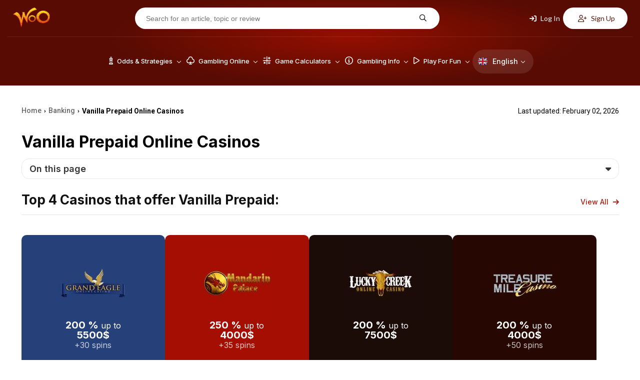

--- FILE ---
content_type: text/html; charset=UTF-8
request_url: https://wizardofodds.com/banking/vanilla-prepaid/
body_size: 34483
content:
<!DOCTYPE html>
<html lang="en">
    <head>
        <meta charset="UTF-8">
                <meta name="viewport" content="width=device-width, initial-scale=1.0">
        <link href="/ico-woo-light.png" rel="icon" media="(prefers-color-scheme: light)">
        <link href="/ico-woo-dark.png" rel="icon" media="(prefers-color-scheme: dark)">
        <title>Vanilla Prepaid Review 2026 ᐈ 13 Online Casinos Accept Vanilla Prepaid</title>
        <meta name="description" content="Vanilla prepaid card is accepted at Canadian online casinos ✔️ Visa and Mastercard ✔️ No Hidden Fees ⚡ instant and secure deposits">
        <meta name="keywords" content="Vanilla Prepaid, online casinos, payment, methods, online, banking, Casino Players, Canada" />
        
        <meta name="robots" content="max-image-preview:large">

                <link rel="stylesheet" media="print" onload="this.onload=null;this.removeAttribute('media');"
              href="https://fonts.googleapis.com/css2?family=Inter:wght@100..900&family=Lato:ital,wght@0,100;0,300;0,400;0,700;0,900;1,100;1,300;1,400;1,700;1,900&family=Open+Sans:ital,wght@0,300..800;1,300..800&family=Poppins:ital,wght@0,100;0,200;0,300;0,400;0,500;0,600;0,700;0,800;0,900;1,100;1,200;1,300;1,400;1,500;1,600;1,700;1,800;1,900&family=Roboto:ital,wght@0,100;0,300;0,400;0,500;0,700;0,900;1,100;1,300;1,400;1,500;1,700;1,900&display=swap"
              rel="stylesheet&display=swap">

        <!-- no-JS fallback for asynchronous font CSS -->
        <noscript>
            <link rel="stylesheet"
                  href="https://fonts.googleapis.com/css2?family=Inter:wght@100..900&family=Lato:ital,wght@0,100;0,300;0,400;0,700;0,900;1,100;1,300;1,400;1,700;1,900&family=Open+Sans:ital,wght@0,300..800;1,300..800&family=Poppins:ital,wght@0,100;0,200;0,300;0,400;0,500;0,600;0,700;0,800;0,900;1,100;1,200;1,300;1,400;1,500;1,600;1,700;1,800;1,900&family=Roboto:ital,wght@0,100;0,300;0,400;0,500;0,700;0,900;1,100;1,300;1,400;1,500;1,700;1,900&display=swap">
        </noscript>

                        <link rel="stylesheet" href="/build/7608.4b98610f.css"><link rel="stylesheet" href="/build/app.5efcad6d.css">
                    
    <link rel="stylesheet" href="/build/3446.74ff6d44.css"><link rel="stylesheet" href="/build/7722.3037b984.css"><link rel="stylesheet" href="/build/banking.c99af43b.css">
                            
        <script src="https://kit.fontawesome.com/843346a830.js" crossorigin="anonymous" async defer></script>

        
            
            <link rel="preload" as="image" media="(min-width: 1024px)" href="/build/images/header/header_bg.jpg">
                            <link rel="canonical" href="https://wizardofodds.com/banking/vanilla-prepaid/" />
                <!-- Google Tag Manager -->
        <script async src='https://www.googletagmanager.com/gtag/js?id=G-MHFKKZJZ24'></script>
        <script>
          window.dataLayer = window.dataLayer || [];
          function gtag(){dataLayer.push(arguments);}
          gtag('js', new Date());
          gtag('config', 'G-MHFKKZJZ24');
        </script>
        <!-- End Google Tag Manager -->
        <!-- Yandex.Metrika counter -->
        <script type="text/javascript" >
			(function(m,e,t,r,i,k,a){m[i]=m[i]||function(){(m[i].a=m[i].a||[]).push(arguments)};
            m[i].l=1*new Date();for (var j = 0; j < document.scripts.length; j++) {if (document.scripts[j].src === r) { return; }}
            k=e.createElement(t),a=e.getElementsByTagName(t)[0],k.async=1,k.src=r,a.parentNode.insertBefore(k,a)})
			(window, document, "script", "https://mc.yandex.ru/metrika/tag.js", "ym");
			ym(101982337, "init", {clickmap:true, trackLinks:true, accurateTrackBounce:true});
        </script>
        <noscript><div><img src="https://mc.yandex.ru/watch/101982337" style="position:absolute; left:-9999px;" alt="" /></div></noscript>
        <!-- /Yandex.Metrika counter -->
    </head>
    <body >
                <div id="fb-root"></div>
                    <header>
	<div class="top-menu d-none-below-lm">
		<a href="/"><img src="/build/images/woo_logo.svg" alt="WOO logo" width="76"
										   height="40"></a>
		<form class="search-form" action="https://wizardofodds.com/search" method="get">
			<input aria-label="Search for an article, topic or review" name="query"
				   placeholder="Search for an article, topic or review" type="text" minlength="3" required="">
			<button type="submit" aria-label="Search for an article, topic or review"><i
						class="fa-regular fa-magnifying-glass"></i></button>
		</form>
					<div class="buttons">
    <button class="open-page-modal login" data-url="https://wizardofodds.com/partial/login-modal-body">
        <i class="fa-solid fa-arrow-right-to-bracket"></i> Log In
    </button>
    <button class="open-page-modal signup" data-url="https://wizardofodds.com/partial/register-modal-body">
        <i class="fa-regular fa-user-plus"></i> Sign Up
    </button>
</div>
			</div>
	<div class="menu-block">
		<a href="/" class="main-logo">
			<img src="/build/images/woo_logo.svg" alt="WOO logo" class="logo" loading="lazy" width="76"
				 height="40">
		</a>
		<nav>
                <div class=" language-toggle d-lm-none">
        <a href="#" class="toggle-block">
            <img loading="lazy"
                 src="/build/images/flags/svg/4x3/en.svg"
                 alt="English" width="19"
                 height="19"><span>En</span><i
                    class="fa-regular fa-chevron-down"></i>
        </a>
        <ul class="language-list">
                            <li class="language-list--item">
                    <a href="https://cn.wizardofodds.com/banking/vanilla-prepaid/" class="language-list--link">
                        <img loading="lazy"
                             src="/build/images/flags/svg/4x3/cn.svg"
                             alt="Chinese (Simplified)" width="19"
                             height="19">
                        Chinese (Simplified)
                    </a>
                </li>
                            <li class="language-list--item">
                    <a href="https://zh.wizardofodds.com/banking/vanilla-prepaid/" class="language-list--link">
                        <img loading="lazy"
                             src="/build/images/flags/svg/4x3/zh.png"
                             alt="Chinese (Traditional)" width="19"
                             height="19">
                        Chinese (Traditional)
                    </a>
                </li>
                            <li class="language-list--item">
                    <a href="https://jp.wizardofodds.com/banking/vanilla-prepaid/" class="language-list--link">
                        <img loading="lazy"
                             src="/build/images/flags/svg/4x3/jp.svg"
                             alt="Japanese" width="19"
                             height="19">
                        Japanese
                    </a>
                </li>
                            <li class="language-list--item">
                    <a href="https://fi.wizardofodds.com/banking/vanilla-prepaid/" class="language-list--link">
                        <img loading="lazy"
                             src="/build/images/flags/svg/4x3/fi.svg"
                             alt="Finnish" width="19"
                             height="19">
                        Finnish
                    </a>
                </li>
                            <li class="language-list--item">
                    <a href="https://br.wizardofodds.com/banking/vanilla-prepaid/" class="language-list--link">
                        <img loading="lazy"
                             src="/build/images/flags/svg/4x3/br.svg"
                             alt="Portuguese (Brazilian)" width="19"
                             height="19">
                        Portuguese (Brazilian)
                    </a>
                </li>
                            <li class="language-list--item">
                    <a href="https://hi.wizardofodds.com/banking/vanilla-prepaid/" class="language-list--link">
                        <img loading="lazy"
                             src="/build/images/flags/svg/4x3/hi.svg"
                             alt="Hindi" width="19"
                             height="19">
                        Hindi
                    </a>
                </li>
                            <li class="language-list--item">
                    <a href="https://ar.wizardofodds.com/banking/vanilla-prepaid/" class="language-list--link">
                        <img loading="lazy"
                             src="/build/images/flags/svg/4x3/sa.svg"
                             alt="Arabic" width="19"
                             height="19">
                        Arabic
                    </a>
                </li>
                            <li class="language-list--item">
                    <a href="https://ru.wizardofodds.com/banking/vanilla-prepaid/" class="language-list--link">
                        <img loading="lazy"
                             src="/build/images/flags/svg/4x3/ru.svg"
                             alt="Russian" width="19"
                             height="19">
                        Russian
                    </a>
                </li>
                    </ul>
    </div>

			<button class="toggle-block menu" aria-label="Menu toggle">
				<i class="fa-regular fa-bars"></i>
			</button>
            <div class="menu-list">
				                    <ul>
                                                    <li class="menu-list--item has-dropdown first">
                                <a href="/games/">							<span>
								<i class="fa-regular fa-chess-king-piece"></i>								Odds &amp; Strategies
							</span>
							<i class="fa-regular fa-chevron-down"></i>
                                    </a>                                                                    <div class="submenu">
                                                                                    <div class="submenu-column">
                                                                                                                                                    <ul class="submenu-column--list">
                                                                                                                    																<li>
                                                                                                                                        <a class="page-scroll"
                                                                       href="/games/">Alphabetical List of Games</a>
                                                                </li>
                                                                                                                                                                                																<li>
                                                                                                                                        <a class="page-scroll"
                                                                       href="/games/#blackjack-variants">Blackjack Variants</a>
                                                                </li>
                                                                                                                                                                                																<li>
                                                                                                                                        <a class="page-scroll"
                                                                       href="/games/#poker-variants">Poker Variants</a>
                                                                </li>
                                                                                                                                                                                																<li>
                                                                                                                                        <a class="page-scroll"
                                                                       href="/games/ultimate-texas-hold-em/">Ultimate Texas Hold &#039;Em</a>
                                                                </li>
                                                                                                                                                                                																<li>
                                                                                                                                        <a class="page-scroll"
                                                                       href="/online-gambling/articles/the-lottery-sucks/">US Lottery</a>
                                                                </li>
                                                                                                                                                                        </ul>
                                                                                            </div>
                                                                                    <div class="submenu-column">
                                                                                                                                                    <ul class="submenu-column--list">
                                                                                                                    																<li>
                                                                                                                                        <a class="page-scroll"
                                                                       href="/games/#asian-games">Asian Games</a>
                                                                </li>
                                                                                                                                                                                																<li>
                                                                                                                                        <a class="page-scroll"
                                                                       href="/games/#other-card-games">Other Card Games</a>
                                                                </li>
                                                                                                                                                                                																<li>
                                                                                                                                        <a class="page-scroll"
                                                                       href="/games/#dice-wheel-and-tile-games">Dice, Wheel, and Tile Games</a>
                                                                </li>
                                                                                                                                                                                																<li>
                                                                                                                                        <a class="page-scroll"
                                                                       href="/games/#number-games">Number Games</a>
                                                                </li>
                                                                                                                                                                                																<li>
                                                                                                                                        <a class="page-scroll"
                                                                       href="/side_bets/">Side Bets</a>
                                                                </li>
                                                                                                                                                                        </ul>
                                                                                            </div>
                                                                                    <div class="submenu-column">
                                                                                                                                                    <ul class="submenu-column--list">
                                                                                                                    																<li>
                                                                                                                                        <a class="page-scroll"
                                                                       href="/games/#race-sports">Race &amp; Sports</a>
                                                                </li>
                                                                                                                                                                                																<li>
                                                                                                                                        <a class="page-scroll"
                                                                       href="/games/street-dice/">Street Dice</a>
                                                                </li>
                                                                                                                                                                                																<li>
                                                                                                                                        <a class="page-scroll"
                                                                       href="/games/mississippi-stud/">Mississippi Stud</a>
                                                                </li>
                                                                                                                                                                                																<li>
                                                                                                                                        <a class="page-scroll"
                                                                       href="/games/#all-other-games">All other games</a>
                                                                </li>
                                                                                                                                                                        </ul>
                                                                                            </div>
                                                                                    <div class="submenu-column border-left">
                                                                                                    <h3>
                                                        																														Featured Games
                                                                                                                </h3>
                                                                                                                                                    <ul class="submenu-column--list">
                                                                                                                    																<li>
                                                                                                                                        <a class="page-scroll"
                                                                       href="/games/baccarat/">Baccarat</a>
                                                                </li>
                                                                                                                                                                                																<li>
                                                                                                                                        <a class="page-scroll"
                                                                       href="/games/blackjack/">Blackjack</a>
                                                                </li>
                                                                                                                                                                                																<li>
                                                                                                                                        <a class="page-scroll"
                                                                       href="/games/craps/">Craps</a>
                                                                </li>
                                                                                                                                                                                																<li>
                                                                                                                                        <a class="page-scroll"
                                                                       href="/games/video-poker/">Video Poker</a>
                                                                </li>
                                                                                                                                                                                																<li>
                                                                                                                                        <a class="page-scroll"
                                                                       href="/games/pai-gow-poker/">Pai Gow Poker</a>
                                                                </li>
                                                                                                                                                                        </ul>
                                                                                            </div>
                                                                                    <div class="submenu-column placeholder">
                                                                                                                                                    <ul class="submenu-column--list">
                                                                                                                    																<li>
                                                                                                                                        <a class="page-scroll"
                                                                       href="/games/roulette/">Roulette</a>
                                                                </li>
                                                                                                                                                                                																<li>
                                                                                                                                        <a class="page-scroll"
                                                                       href="/games/slots/">Slot Machines</a>
                                                                </li>
                                                                                                                                                                                																<li>
                                                                                                                                        <a class="page-scroll"
                                                                       href="/games/texas-hold-em/">Texas Hold‘em</a>
                                                                </li>
                                                                                                                                                                                																<li>
                                                                                                                                        <a class="page-scroll"
                                                                       href="/games/three-card-poker/">Three Card Poker</a>
                                                                </li>
                                                                                                                                                                        </ul>
                                                                                            </div>
                                                                            </div>
                                                            </li>
                                                    <li class="menu-list--item has-dropdown">
                                <a href="/online-gambling/">							<span>
								<i class="fa-regular fa-club"></i>								Gambling Online
							</span>
							<i class="fa-regular fa-chevron-down"></i>
                                    </a>                                                                    <div class="submenu">
                                                                                    <div class="submenu-column">
                                                                                                                                                    <ul class="submenu-column--list">
                                                                                                                    																<li class="has-icon">
                                                                    <i class="fa-regular fa-cards"></i>                                                                    <a class="page-scroll"
                                                                       href="/online-casinos/">Online Casino</a>
                                                                </li>
                                                                                                                                                                                																<li class="has-icon">
                                                                    <i class="fa-regular fa-card-spade"></i>                                                                    <a class="page-scroll"
                                                                       href="/online-poker/">Online Poker</a>
                                                                </li>
                                                                                                                                                                                																<li class="has-icon">
                                                                    <i class="fa-regular fa-football"></i>                                                                    <a class="page-scroll"
                                                                       href="/online-sports-betting/">Online Sports Betting</a>
                                                                </li>
                                                                                                                                                                                																<li class="has-icon">
                                                                    <i class="fa-solid fa-coin-vertical"></i>                                                                    <a class="page-scroll"
                                                                       href="/online-casinos/sweepstakes/">Sweepstakes Casinos</a>
                                                                </li>
                                                                                                                                                                                																<li class="has-icon">
                                                                    <i class="fa-regular fa-users"></i>                                                                    <a class="page-scroll"
                                                                       href="/online-casinos/social/">Social Casinos</a>
                                                                </li>
                                                                                                                                                                                																<li class="has-icon">
                                                                    <i class="fa-regular fa-pool-8-ball"></i>                                                                    <a class="page-scroll"
                                                                       href="/online-gambling/lotto/buylottoonline/">Lotto Online</a>
                                                                </li>
                                                                                                                                                                                																<li class="has-icon">
                                                                    <i class="fa-brands fa-telegram"></i>                                                                    <a class="page-scroll"
                                                                       href="/online-casinos/telegram/">Telegram Casinos</a>
                                                                </li>
                                                                                                                                                                        </ul>
                                                                                            </div>
                                                                                    <div class="submenu-column">
                                                                                                    <h3>
                                                                                                                <a href="/online-casinos/reviews/">
                                                            															<i class="fa-regular fa-star"></i>															Online Casino Reviews
                                                                                                                    </a>
                                                                                                            </h3>
                                                                                                                                                    <ul class="submenu-column--list">
                                                                                                                    																<li>
                                                                                                                                        <a class="page-scroll"
                                                                       href="/online-casinos/reviews/everygame-classic-casino/">Everygame Classic Casino</a>
                                                                </li>
                                                                                                                                                                                																<li>
                                                                                                                                        <a class="page-scroll"
                                                                       href="/online-casinos/reviews/win-a-day-casino/">Win A Day Casino</a>
                                                                </li>
                                                                                                                                                                                																<li>
                                                                                                                                        <a class="page-scroll"
                                                                       href="/online-casinos/reviews/emu-casino/">EmuCasino</a>
                                                                </li>
                                                                                                                                                                                																<li>
                                                                                                                                        <a class="page-scroll"
                                                                       href="/online-casinos/reviews/casino-extreme/">Casino Extreme</a>
                                                                </li>
                                                                                                                                                                                																<li>
                                                                                                                                        <a class="page-scroll"
                                                                       href="/online-casinos/reviews/slots/">Slots.lv</a>
                                                                </li>
                                                                                                                                                                                																<li>
                                                                                                                                        <a class="page-scroll"
                                                                       href="/online-casinos/blacklist/">Blacklist</a>
                                                                </li>
                                                                                                                                                                        </ul>
                                                                                            </div>
                                                                                    <div class="submenu-column">
                                                                                                    <h3>
                                                        																																																<img loading="lazy"
																		 src="/build/images/flags/svg/4x3/us-oh.svg"
																		 width="16" height="11"
																		 alt="US-OH flag">
																																														Gambling Guide
                                                                                                                </h3>
                                                                                                                                                    <ul class="submenu-column--list">
                                                                                                                    																<li>
                                                                                                                                        <a class="page-scroll"
                                                                       href="/currencies/usd/">Casinos Accepting US Dollars (USD)</a>
                                                                </li>
                                                                                                                                                                                																<li>
                                                                                                                                        <a class="page-scroll"
                                                                       href="/online-casinos/best-for-players-from-usa/ohio">Best Online Casinos</a>
                                                                </li>
                                                                                                                                                                                																<li>
                                                                                                                                        <a class="page-scroll"
                                                                       href="/online-gambling/usa-friendly-online-slots/">USA Friendly Online Slots</a>
                                                                </li>
                                                                                                                                                                                																<li>
                                                                                                                                        <a class="page-scroll"
                                                                       href="/gambling-2018-ballot/">Power to the People!</a>
                                                                </li>
                                                                                                                                                                                																<li>
                                                                                                                                        <a class="page-scroll"
                                                                       href="/gambling-the-state-of-the-world/">Comparing the Gambling Proclivities of the Countries</a>
                                                                </li>
                                                                                                                                                                                																<li>
                                                                                                                                        <a class="page-scroll"
                                                                       href="/proclivity-for-gambling-in-the-us-part-2/">Proclivity for Gambling (Part 2 of 2) The Most Gambling-Crazed States</a>
                                                                </li>
                                                                                                                                                                                																<li>
                                                                                                                                        <a class="page-scroll"
                                                                       href="/proclivity-for-gambling-in-the-us-part-1/">Proclivity for Gambling (Part 1 of 2) The Most Gambling-Crazed States</a>
                                                                </li>
                                                                                                                                                                                																<li>
                                                                                                                                        <a class="page-scroll"
                                                                       href="/online-casinos/countries/">Discover Best Online Casinos in Your Country</a>
                                                                </li>
                                                                                                                                                                        </ul>
                                                                                            </div>
                                                                                    <div class="submenu-column">
                                                                                                    <h3>
                                                                                                                <a href="/software/">
                                                            															<i class="fa-regular fa-gear-complex"></i>															Software
                                                                                                                    </a>
                                                                                                            </h3>
                                                                                                                                                    <ul class="submenu-column--list">
                                                                                                                    																<li>
                                                                                                                                        <a class="page-scroll"
                                                                       href="/software/net-entertainment/">Net Entertainment</a>
                                                                </li>
                                                                                                                                                                                																<li>
                                                                                                                                        <a class="page-scroll"
                                                                       href="/software/evolution-gaming/">Evolution Gaming</a>
                                                                </li>
                                                                                                                                                                                																<li>
                                                                                                                                        <a class="page-scroll"
                                                                       href="/software/games-global/">Games Global</a>
                                                                </li>
                                                                                                                                                                                																<li>
                                                                                                                                        <a class="page-scroll"
                                                                       href="/software/microgaming/">Microgaming</a>
                                                                </li>
                                                                                                                                                                                																<li>
                                                                                                                                        <a class="page-scroll"
                                                                       href="/software/pragmatic-play/">Pragmatic Play</a>
                                                                </li>
                                                                                                                                                                        </ul>
                                                                                            </div>
                                                                                    <div class="submenu-column">
                                                                                                    <h3>
                                                        															<i class="fa-regular fa-circle-info"></i>															General Information
                                                                                                                </h3>
                                                                                                                                                    <ul class="submenu-column--list">
                                                                                                                    																<li>
                                                                                                                                        <a class="page-scroll"
                                                                       href="/online-gambling/">The Basics</a>
                                                                </li>
                                                                                                                                                                                																<li>
                                                                                                                                        <a class="page-scroll"
                                                                       href="/online-gambling/articles/getting-started-with-online-gambling/">Getting Started</a>
                                                                </li>
                                                                                                                                                                                																<li>
                                                                                                                                        <a class="page-scroll"
                                                                       href="/advertising/policy/">Advertising Policy</a>
                                                                </li>
                                                                                                                                                                                																<li>
                                                                                                                                        <a class="page-scroll"
                                                                       href="/the-legality-of-online-gambling-us/">Legality in US</a>
                                                                </li>
                                                                                                                                                                                																<li>
                                                                                                                                        <a class="page-scroll"
                                                                       href="/online-casinos/deposit-withdrawal-grades/">Deposit/Withdrawl Grades</a>
                                                                </li>
                                                                                                                                                                                																<li>
                                                                                                                                        <a class="page-scroll"
                                                                       href="/affiliate-programs/">Affiliate Programs</a>
                                                                </li>
                                                                                                                                                                        </ul>
                                                                                            </div>
                                                                                    <div class="submenu-column placeholder">
                                                                                                                                                    <ul class="submenu-column--list">
                                                                                                                    																<li>
                                                                                                                                        <a class="page-scroll"
                                                                       href="/top-casino-bonuses/">Casino Bonuses</a>
                                                                </li>
                                                                                                                                                                                																<li>
                                                                                                                                        <a class="page-scroll"
                                                                       href="/online-casinos/no-deposit-casino-bonuses/">No Deposit Bonuses</a>
                                                                </li>
                                                                                                                                                                                																<li>
                                                                                                                                        <a class="page-scroll"
                                                                       href="/bonuses/no-deposit-codes/">No Deposit Codes</a>
                                                                </li>
                                                                                                                                                                                																<li>
                                                                                                                                        <a class="page-scroll"
                                                                       href="/games/casino-bonus-house-edge/calculator/">Understanding Bonus Terms</a>
                                                                </li>
                                                                                                                                                                                																<li>
                                                                                                                                        <a class="page-scroll"
                                                                       href="/online-casinos/new/">New Casinos</a>
                                                                </li>
                                                                                                                                                                                																<li>
                                                                                                                                        <a class="page-scroll"
                                                                       href="/online-gambling/articles/the-online-advantage-when-the-player-has-the-edge/">Casino Jackpots</a>
                                                                </li>
                                                                                                                                                                                																<li>
                                                                                                                                        <a class="page-scroll"
                                                                       href="/online-casinos/live-dealer/">Live Dealer Casinos</a>
                                                                </li>
                                                                                                                                                                        </ul>
                                                                                            </div>
                                                                                    <div class="submenu-column">
                                                                                                    <h3>
                                                                                                                <a href="/banking/">
                                                            																																																<img loading="lazy"
																		 src="/build/images/flags/svg/4x3/us-oh.svg"
																		 width="16" height="11"
																		 alt="US-OH flag">
																																														Deposit Methods
                                                                                                                    </a>
                                                                                                            </h3>
                                                                                                                                                    <ul class="submenu-column--list">
                                                                                                                    																<li>
                                                                                                                                        <a class="page-scroll"
                                                                       href="/banking/mastercard/">MasterCard Credit</a>
                                                                </li>
                                                                                                                                                                                																<li>
                                                                                                                                        <a class="page-scroll"
                                                                       href="/banking/visa/">Visa Credit</a>
                                                                </li>
                                                                                                                                                                                																<li>
                                                                                                                                        <a class="page-scroll"
                                                                       href="/banking/bitcoin/">Bitcoin</a>
                                                                </li>
                                                                                                                                                                                																<li>
                                                                                                                                        <a class="page-scroll"
                                                                       href="/banking/mastercard-debit/">MasterCard Debit</a>
                                                                </li>
                                                                                                                                                                                																<li>
                                                                                                                                        <a class="page-scroll"
                                                                       href="/banking/litecoin/">Litecoin</a>
                                                                </li>
                                                                                                                                                                                																<li>
                                                                                                                                        <a class="page-scroll"
                                                                       href="/banking/ethereum/">Ethereum</a>
                                                                </li>
                                                                                                                                                                        </ul>
                                                                                            </div>
                                                                            </div>
                                                            </li>
                                                    <li class="menu-list--item has-dropdown">
                                <a href="/calculators/">							<span>
								<i class="fa-regular fa-calculator-simple"></i>								Game Calculators
							</span>
							<i class="fa-regular fa-chevron-down"></i>
                                    </a>                                                                    <div class="submenu">
                                                                                    <div class="submenu-column">
                                                                                                                                                    <ul class="submenu-column--list">
                                                                                                                    																<li>
                                                                                                                                        <a class="page-scroll"
                                                                       href="/games/baccarat/calculator/">Baccarat</a>
                                                                </li>
                                                                                                                                                                                																<li>
                                                                                                                                        <a class="page-scroll"
                                                                       href="/games/bingo-v2/calculator/">Bingo</a>
                                                                </li>
                                                                                                                                                                                																<li>
                                                                                                                                        <a class="page-scroll"
                                                                       href="/games/blackjack/calculator/">Blackjack House Edge</a>
                                                                </li>
                                                                                                                                                                                																<li>
                                                                                                                                        <a class="page-scroll"
                                                                       href="/games/blackjack/strategy/calculator/">Blackjack Strategy</a>
                                                                </li>
                                                                                                                                                                                																<li>
                                                                                                                                        <a class="page-scroll"
                                                                       href="/games/blackjack/hand-calculator/">Blackjack Hand Calculator</a>
                                                                </li>
                                                                                                                                                                        </ul>
                                                                                            </div>
                                                                                    <div class="submenu-column">
                                                                                                                                                    <ul class="submenu-column--list">
                                                                                                                    																<li>
                                                                                                                                        <a class="page-scroll"
                                                                       href="/games/blackjack/switch/calculator/">Blackjack Switch Strategy</a>
                                                                </li>
                                                                                                                                                                                																<li>
                                                                                                                                        <a class="page-scroll"
                                                                       href="/games/keno/caveman/calculator/">Caveman Keno</a>
                                                                </li>
                                                                                                                                                                                																<li>
                                                                                                                                        <a class="page-scroll"
                                                                       href="/games/keno/caveman-plus/calculator/">Caveman Keno Plus</a>
                                                                </li>
                                                                                                                                                                                																<li>
                                                                                                                                        <a class="page-scroll"
                                                                       href="/games/cleopatra-keno/calculator/">Cleopatra Keno</a>
                                                                </li>
                                                                                                                                                                                																<li>
                                                                                                                                        <a class="page-scroll"
                                                                       href="/games/keno/extra-draw/calculator/">Extra Draw Keno</a>
                                                                </li>
                                                                                                                                                                                																<li>
                                                                                                                                        <a class="page-scroll"
                                                                       href="/games/french-roulette/calculator/">French Roulette Calculator</a>
                                                                </li>
                                                                                                                                                                        </ul>
                                                                                            </div>
                                                                                    <div class="submenu-column">
                                                                                                                                                    <ul class="submenu-column--list">
                                                                                                                    																<li>
                                                                                                                                        <a class="page-scroll"
                                                                       href="/games/gambling-session-calculator/">Gambling Session Calculator</a>
                                                                </li>
                                                                                                                                                                                																<li>
                                                                                                                                        <a class="page-scroll"
                                                                       href="/games/keno/calculator/">Keno</a>
                                                                </li>
                                                                                                                                                                                																<li>
                                                                                                                                        <a class="page-scroll"
                                                                       href="/games/omaha/calculator/">Omaha</a>
                                                                </li>
                                                                                                                                                                                																<li>
                                                                                                                                        <a class="page-scroll"
                                                                       href="/games/pai-gow-tiles/calculator/">Pai Gow</a>
                                                                </li>
                                                                                                                                                                                																<li>
                                                                                                                                        <a class="page-scroll"
                                                                       href="/games/pai-gow-poker/calculator/">Pai Gow Poker Hand</a>
                                                                </li>
                                                                                                                                                                                																<li>
                                                                                                                                        <a class="page-scroll"
                                                                       href="/games/poker/calculator/">Poker Tournament</a>
                                                                </li>
                                                                                                                                                                        </ul>
                                                                                            </div>
                                                                                    <div class="submenu-column">
                                                                                                                                                    <ul class="submenu-column--list">
                                                                                                                    																<li>
                                                                                                                                        <a class="page-scroll"
                                                                       href="/games/keno/power/calculator/">Power/Super Keno Calculator</a>
                                                                </li>
                                                                                                                                                                                																<li>
                                                                                                                                        <a class="page-scroll"
                                                                       href="/games/risk-of-ruin/calculator/">Risk Of Ruin</a>
                                                                </li>
                                                                                                                                                                                																<li>
                                                                                                                                        <a class="page-scroll"
                                                                       href="/games/texas-hold-em/calculator/">Texas Hold ‘em</a>
                                                                </li>
                                                                                                                                                                                																<li>
                                                                                                                                        <a class="page-scroll"
                                                                       href="/games/keno/triple-power/calculator/">Triple Power Calculator</a>
                                                                </li>
                                                                                                                                                                        </ul>
                                                                                            </div>
                                                                                    <div class="submenu-column">
                                                                                                                                                    <ul class="submenu-column--list">
                                                                                                                    																<li>
                                                                                                                                        <a class="page-scroll"
                                                                       href="/games/ultimate-texas-hold-em/calculator/">Ultimate Texas Hold ‘em</a>
                                                                </li>
                                                                                                                                                                                																<li>
                                                                                                                                        <a class="page-scroll"
                                                                       href="/games/video-poker-analyzer/calculator/">Video Poker</a>
                                                                </li>
                                                                                                                                                                                																<li>
                                                                                                                                        <a class="page-scroll"
                                                                       href="/games/video-poker/hand-analyzer/">Video Poker Hand Analyzer</a>
                                                                </li>
                                                                                                                                                                                																<li>
                                                                                                                                        <a class="page-scroll"
                                                                       href="/games/video-poker/strategy/calculator/">Video Poker Strategy</a>
                                                                </li>
                                                                                                                                                                                																<li>
                                                                                                                                        <a class="page-scroll"
                                                                       href="/games/math/calculator/">Wiz Calc</a>
                                                                </li>
                                                                                                                                                                        </ul>
                                                                                            </div>
                                                                                    <div class="submenu-column">
                                                                                                    <h3>
                                                        																														Lottery
                                                                                                                </h3>
                                                                                                                                                    <ul class="submenu-column--list">
                                                                                                                    																<li>
                                                                                                                                        <a class="page-scroll"
                                                                       href="/games/lottery/ticket-sales-calculator/">Lottery Jackpot Ticket Sales Calculator</a>
                                                                </li>
                                                                                                                                                                                																<li>
                                                                                                                                        <a class="page-scroll"
                                                                       href="/games/lottery/mega-millions-calculator/">Mega Millions</a>
                                                                </li>
                                                                                                                                                                                																<li>
                                                                                                                                        <a class="page-scroll"
                                                                       href="/games/lottery/powerball-calculator/">Powerball Calculator</a>
                                                                </li>
                                                                                                                                                                                																<li>
                                                                                                                                        <a class="page-scroll"
                                                                       href="/games/lottery/pick-six-calculator/">Pick Six</a>
                                                                </li>
                                                                                                                                                                        </ul>
                                                                                            </div>
                                                                                    <div class="submenu-column">
                                                                                                    <h3>
                                                        																														Sports
                                                                                                                </h3>
                                                                                                                                                    <ul class="submenu-column--list">
                                                                                                                    																<li>
                                                                                                                                        <a class="page-scroll"
                                                                       href="/games/sports-betting/futures-calculator/">Futures Calculator</a>
                                                                </li>
                                                                                                                                                                                																<li>
                                                                                                                                        <a class="page-scroll"
                                                                       href="/games/sports-betting/prop-calculator/">NFL Prop</a>
                                                                </li>
                                                                                                                                                                                																<li>
                                                                                                                                        <a class="page-scroll"
                                                                       href="/games/sports-betting/nfl-spread-calculator/">NFL Spread</a>
                                                                </li>
                                                                                                                                                                                																<li>
                                                                                                                                        <a class="page-scroll"
                                                                       href="/games/sports-betting/straight-bet-calculator/">Straight Bet</a>
                                                                </li>
                                                                                                                                                                                																<li>
                                                                                                                                        <a class="page-scroll"
                                                                       href="/games/sports-betting/parlay-calculator/">Sports Parlay Calculator</a>
                                                                </li>
                                                                                                                                                                        </ul>
                                                                                            </div>
                                                                            </div>
                                                            </li>
                                                    <li class="menu-list--item has-dropdown">
                                <a href="/gambling/">							<span>
								<i class="fa-regular fa-circle-info"></i>								Gambling Info
							</span>
							<i class="fa-regular fa-chevron-down"></i>
                                    </a>                                                                    <div class="submenu">
                                                                                    <div class="submenu-column">
                                                                                                                                                    <ul class="submenu-column--list">
                                                                                                                    																<li>
                                                                                                                                        <a class="page-scroll"
                                                                       href="/gambling/book-reviews/">Book Reviews</a>
                                                                </li>
                                                                                                                                                                                																<li>
                                                                                                                                        <a class="page-scroll"
                                                                       href="/gambling/faq/">Frequently Asked Questions</a>
                                                                </li>
                                                                                                                                                                                																<li>
                                                                                                                                        <a class="page-scroll"
                                                                       href="/gambling/etiquette/">Etiquette</a>
                                                                </li>
                                                                                                                                                                                																<li>
                                                                                                                                        <a class="page-scroll"
                                                                       href="/video/">Gambling Videos</a>
                                                                </li>
                                                                                                                                                                                																<li>
                                                                                                                                        <a class="page-scroll"
                                                                       href="/blog/">Wizard Blog</a>
                                                                </li>
                                                                                                                                                                        </ul>
                                                                                            </div>
                                                                                    <div class="submenu-column">
                                                                                                                                                    <ul class="submenu-column--list">
                                                                                                                    																<li>
                                                                                                                                        <a class="page-scroll"
                                                                       href="/gambling/glossary/">Glossary</a>
                                                                </li>
                                                                                                                                                                                																<li>
                                                                                                                                        <a class="page-scroll"
                                                                       href="/gambling/house-edge/">The House Edge</a>
                                                                </li>
                                                                                                                                                                                																<li>
                                                                                                                                        <a class="page-scroll"
                                                                       href="/gambling/kelly-criterion/">Kelly Criterion</a>
                                                                </li>
                                                                                                                                                                                																<li>
                                                                                                                                        <a class="page-scroll"
                                                                       href="/gambling/loss-rebates/loss-rebates.html/">Loss Rebates</a>
                                                                </li>
                                                                                                                                                                                																<li>
                                                                                                                                        <a class="page-scroll"
                                                                       href="/newsletter/">Newsletters</a>
                                                                </li>
                                                                                                                                                                        </ul>
                                                                                            </div>
                                                                                    <div class="submenu-column">
                                                                                                                                                    <ul class="submenu-column--list">
                                                                                                                    																<li>
                                                                                                                                        <a class="page-scroll"
                                                                       href="/gambling/money-management/">Money Management</a>
                                                                </li>
                                                                                                                                                                                																<li>
                                                                                                                                        <a class="page-scroll"
                                                                       href="/gambling/phantom-bonuses/phantom-bonuses.html/">Phantom Bonuses</a>
                                                                </li>
                                                                                                                                                                                																<li>
                                                                                                                                        <a class="page-scroll"
                                                                       href="/gambling/dice/">Dice Probabilities</a>
                                                                </li>
                                                                                                                                                                                																<li>
                                                                                                                                        <a class="page-scroll"
                                                                       href="/games/poker/">Poker Probabilities</a>
                                                                </li>
                                                                                                                                                                                																<li>
                                                                                                                                        <a class="page-scroll"
                                                                       href="/gambling/top-13-best-bets/">Top 13 Best Bets in the Casino</a>
                                                                </li>
                                                                                                                                                                        </ul>
                                                                                            </div>
                                                                                    <div class="submenu-column">
                                                                                                                                                    <ul class="submenu-column--list">
                                                                                                                    																<li>
                                                                                                                                        <a class="page-scroll"
                                                                       href="/gambling/promotional-chips/">Promotional Chips</a>
                                                                </li>
                                                                                                                                                                                																<li>
                                                                                                                                        <a class="page-scroll"
                                                                       href="/gambling/quiz/">Quiz</a>
                                                                </li>
                                                                                                                                                                                																<li>
                                                                                                                                        <a class="page-scroll"
                                                                       href="/gambling/ten-commandments/">Ten Commandments of Gambling</a>
                                                                </li>
                                                                                                                                                                                																<li>
                                                                                                                                        <a class="page-scroll"
                                                                       href="/gambling/betting-systems/">The Truth about Betting Systems</a>
                                                                </li>
                                                                                                                                                                        </ul>
                                                                                            </div>
                                                                                    <div class="submenu-column">
                                                                                                    <h3>
                                                                                                                <a href="/ask-the-wizard/">
                                                            																														Ask The Wizard
                                                                                                                    </a>
                                                                                                            </h3>
                                                                                                                                                    <ul class="submenu-column--list">
                                                                                                                    																<li>
                                                                                                                                        <a class="page-scroll"
                                                                       href="/ask-the-wizard/blackjack">Blackjack</a>
                                                                </li>
                                                                                                                                                                                																<li>
                                                                                                                                        <a class="page-scroll"
                                                                       href="/ask-the-wizard/craps">Craps</a>
                                                                </li>
                                                                                                                                                                                																<li>
                                                                                                                                        <a class="page-scroll"
                                                                       href="/ask-the-wizard/baccarat">Baccarat</a>
                                                                </li>
                                                                                                                                                                                																<li>
                                                                                                                                        <a class="page-scroll"
                                                                       href="/ask-the-wizard/roulette">Roulette</a>
                                                                </li>
                                                                                                                                                                        </ul>
                                                                                            </div>
                                                                            </div>
                                                            </li>
                                                    <li class="menu-list--item has-dropdown">
                                <a href="/play/">							<span>
								<i class="fa-regular fa-play"></i>								Play For Fun
							</span>
							<i class="fa-regular fa-chevron-down"></i>
                                    </a>                                                                    <div class="submenu">
                                                                                    <div class="submenu-column">
                                                                                                                                                    <ul class="submenu-column--list">
                                                                                                                    																<li>
                                                                                                                                        <a class="page-scroll"
                                                                       href="/play/baccarat/">Baccarat</a>
                                                                </li>
                                                                                                                                                                                																<li>
                                                                                                                                        <a class="page-scroll"
                                                                       href="/play/blackjack/">Blackjack</a>
                                                                </li>
                                                                                                                                                                                																<li>
                                                                                                                                        <a class="page-scroll"
                                                                       href="/play/blackjack-v2/">Blackjack Card Counting</a>
                                                                </li>
                                                                                                                                                                                																<li>
                                                                                                                                        <a class="page-scroll"
                                                                       href="/play/craps/v2/">Craps</a>
                                                                </li>
                                                                                                                                                                                																<li>
                                                                                                                                        <a class="page-scroll"
                                                                       href="/play/crazy-4-poker/">Crazy 4 Poker</a>
                                                                </li>
                                                                                                                                                                        </ul>
                                                                                            </div>
                                                                                    <div class="submenu-column">
                                                                                                                                                    <ul class="submenu-column--list">
                                                                                                                    																<li>
                                                                                                                                        <a class="page-scroll"
                                                                       href="/play/mississippi-stud/">Mississippi Stud</a>
                                                                </li>
                                                                                                                                                                                																<li>
                                                                                                                                        <a class="page-scroll"
                                                                       href="/play/one-card-poker/">One Card Poker</a>
                                                                </li>
                                                                                                                                                                                																<li>
                                                                                                                                        <a class="page-scroll"
                                                                       href="/play/craps/">Online Craps</a>
                                                                </li>
                                                                                                                                                                                																<li>
                                                                                                                                        <a class="page-scroll"
                                                                       href="/play/pai-gow-poker/">Pai Gow Poker</a>
                                                                </li>
                                                                                                                                                                                																<li>
                                                                                                                                        <a class="page-scroll"
                                                                       href="/play/pai-gow-tiles/">Pai Gow Tiles</a>
                                                                </li>
                                                                                                                                                                                																<li>
                                                                                                                                        <a class="page-scroll"
                                                                       href="/play/three-card-poker/">Three Card Poker</a>
                                                                </li>
                                                                                                                                                                        </ul>
                                                                                            </div>
                                                                                    <div class="submenu-column">
                                                                                                                                                    <ul class="submenu-column--list">
                                                                                                                    																<li>
                                                                                                                                        <a class="page-scroll"
                                                                       href="/play/ultimate-texas-hold-em/">Ultimate Texas Hold ‘em</a>
                                                                </li>
                                                                                                                                                                                																<li>
                                                                                                                                        <a class="page-scroll"
                                                                       href="/play/video-poker/single-hand/">Video Poker (Single-Hand)</a>
                                                                </li>
                                                                                                                                                                                																<li>
                                                                                                                                        <a class="page-scroll"
                                                                       href="/play/video-poker/multi-hand/">Video Poker (Multi-Hand)</a>
                                                                </li>
                                                                                                                                                                                																<li>
                                                                                                                                        <a class="page-scroll"
                                                                       href="/play/video-poker/jacks-or-better/">Jacks or Better</a>
                                                                </li>
                                                                                                                                                                                																<li>
                                                                                                                                        <a class="page-scroll"
                                                                       href="/play/video-poker/double-double-bonus/">Double Double Bonus</a>
                                                                </li>
                                                                                                                                                                                																<li>
                                                                                                                                        <a class="page-scroll"
                                                                       href="/play/video-poker/deuces-wild/">Deuces Wild</a>
                                                                </li>
                                                                                                                                                                        </ul>
                                                                                            </div>
                                                                                    <div class="submenu-column">
                                                                                                                                                    <ul class="submenu-column--list">
                                                                                                                    																<li>
                                                                                                                                        <a class="page-scroll"
                                                                       href="/play/caribbean-stud-poker/">Caribbean Stud Poker</a>
                                                                </li>
                                                                                                                                                                                																<li>
                                                                                                                                        <a class="page-scroll"
                                                                       href="/play/casino-war/">Casino War</a>
                                                                </li>
                                                                                                                                                                                																<li>
                                                                                                                                        <a class="page-scroll"
                                                                       href="/play/let-it-ride/">Let it Ride</a>
                                                                </li>
                                                                                                                                                                                																<li>
                                                                                                                                        <a class="page-scroll"
                                                                       href="/play/mississippi-stud/">Mississippi Stud</a>
                                                                </li>
                                                                                                                                                                        </ul>
                                                                                            </div>
                                                                                    <div class="submenu-column">
                                                                                                                                                    <ul class="submenu-column--list">
                                                                                                                    																<li>
                                                                                                                                        <a class="page-scroll"
                                                                       href="/play/roulette/">Roulette</a>
                                                                </li>
                                                                                                                                                                                																<li>
                                                                                                                                        <a class="page-scroll"
                                                                       href="/play/keno/">Keno</a>
                                                                </li>
                                                                                                                                                                                																<li>
                                                                                                                                        <a class="page-scroll"
                                                                       href="/play/money-suit-31/">Money$uit 31</a>
                                                                </li>
                                                                                                                                                                        </ul>
                                                                                            </div>
                                                                            </div>
                                                            </li>
                        						                    </ul>
				                    <div class="menu-list--item language-toggle d-none-below-lg">
        <a href="#" class="toggle-block">
            <img loading="lazy"
                 src="/build/images/flags/svg/4x3/en.svg"
                 alt="English" width="19"
                 height="19"><span>English</span><i
                    class="fa-regular fa-chevron-down"></i>
        </a>
        <ul class="language-list">
                            <li class="language-list--item">
                    <a href="https://cn.wizardofodds.com/banking/vanilla-prepaid/" class="language-list--link">
                        <img loading="lazy"
                             src="/build/images/flags/svg/4x3/cn.svg"
                             alt="Chinese (Simplified)" width="19"
                             height="19">
                        Chinese (Simplified)
                    </a>
                </li>
                            <li class="language-list--item">
                    <a href="https://zh.wizardofodds.com/banking/vanilla-prepaid/" class="language-list--link">
                        <img loading="lazy"
                             src="/build/images/flags/svg/4x3/zh.png"
                             alt="Chinese (Traditional)" width="19"
                             height="19">
                        Chinese (Traditional)
                    </a>
                </li>
                            <li class="language-list--item">
                    <a href="https://jp.wizardofodds.com/banking/vanilla-prepaid/" class="language-list--link">
                        <img loading="lazy"
                             src="/build/images/flags/svg/4x3/jp.svg"
                             alt="Japanese" width="19"
                             height="19">
                        Japanese
                    </a>
                </li>
                            <li class="language-list--item">
                    <a href="https://fi.wizardofodds.com/banking/vanilla-prepaid/" class="language-list--link">
                        <img loading="lazy"
                             src="/build/images/flags/svg/4x3/fi.svg"
                             alt="Finnish" width="19"
                             height="19">
                        Finnish
                    </a>
                </li>
                            <li class="language-list--item">
                    <a href="https://br.wizardofodds.com/banking/vanilla-prepaid/" class="language-list--link">
                        <img loading="lazy"
                             src="/build/images/flags/svg/4x3/br.svg"
                             alt="Portuguese (Brazilian)" width="19"
                             height="19">
                        Portuguese (Brazilian)
                    </a>
                </li>
                            <li class="language-list--item">
                    <a href="https://hi.wizardofodds.com/banking/vanilla-prepaid/" class="language-list--link">
                        <img loading="lazy"
                             src="/build/images/flags/svg/4x3/hi.svg"
                             alt="Hindi" width="19"
                             height="19">
                        Hindi
                    </a>
                </li>
                            <li class="language-list--item">
                    <a href="https://ar.wizardofodds.com/banking/vanilla-prepaid/" class="language-list--link">
                        <img loading="lazy"
                             src="/build/images/flags/svg/4x3/sa.svg"
                             alt="Arabic" width="19"
                             height="19">
                        Arabic
                    </a>
                </li>
                            <li class="language-list--item">
                    <a href="https://ru.wizardofodds.com/banking/vanilla-prepaid/" class="language-list--link">
                        <img loading="lazy"
                             src="/build/images/flags/svg/4x3/ru.svg"
                             alt="Russian" width="19"
                             height="19">
                        Russian
                    </a>
                </li>
                    </ul>
    </div>

									<div class="buttons mobile">
    <button class="open-page-modal login" data-url="https://wizardofodds.com/partial/login-modal-body">
        <i class="fa-solid fa-arrow-right-to-bracket"></i> Log In
    </button>
    <button class="open-page-modal signup" data-url="https://wizardofodds.com/partial/register-modal-body">
        <i class="fa-regular fa-user-plus"></i> Sign Up
    </button>
</div>
				            </div>
		</nav>
	</div>

			
	</header>
                <main>
            <div class="container">
    <div class="row">
        <div class="col-md-24">
            <div class="content">
                <div class="article-header">
                        <div class="breadcrumbs-holder">
        <ul itemscope="itemscope" itemtype="https://schema.org/BreadcrumbList" class="breadcrumbs-list">
                                                <li itemprop="itemListElement" itemscope="" itemtype="https://schema.org/ListItem" class="breadcrumbs-item">
                            <a href="/" itemprop="item">
                                <span itemprop="name"
                                      > Home</span>
                                <meta itemprop="position" content="1">
                            </a>
                        <span class="breadcrumbs-separator">›</span>
                    </li>
                                                                <li itemprop="itemListElement" itemscope="" itemtype="https://schema.org/ListItem" class="breadcrumbs-item">
                            <a href="/banking/" itemprop="item">
                                <span itemprop="name"
                                      > Banking</span>
                                <meta itemprop="position" content="2">
                            </a>
                        <span class="breadcrumbs-separator">›</span>
                    </li>
                                                                <li itemprop="itemListElement" itemscope="" itemtype="https://schema.org/ListItem" class="breadcrumbs-item">
                        <span itemprop="name" class="last" >Vanilla Prepaid Online Casinos</span>
                        <meta itemprop="position" content="3">
                    </li>
                                    </ul>
    </div>

                    <time class="article-time">Last updated: February 02, 2026</time>
                </div>

                <div class="d-lm-none">
                    <div class="sideNav-block short">
    <h3>On this page<i class="fa-solid fa-caret-down"></i></h3>
</div>
                </div>

                <h1 class="mb-4">Vanilla Prepaid Online Casinos</h1>

                <div class="d-none-below-lm">
                    <div class="sideNav-block short">
    <h3>On this page<i class="fa-solid fa-caret-down"></i></h3>
</div>
                </div>

                
                                        <div class="clearfix"></div>
    <div class="heading-row">
                    <h2>Top 4 Casinos that offer Vanilla Prepaid:</h2>
                            <a class="page-scroll" href="/banking/vanilla-prepaid/#casinos">View All <i
                        class="fa-sharp fa-solid fa-arrow-right"></i></a>
            </div>
    <div class="top-casinos--block" >
                            <div class="top-casinos--item" style="background-color: rgb(38,64,121);">
            <div class="top-casinos--info">
                <div class="casino-logo">
                    <a
                            href="https://wizardofodds.com/click/grand-eagle" rel="nofollow sponsored"
                            target="_blank">                        <img class="colored-logo lcp-mobile"
                             width="150" height="150"
                                                          src="/media/modules/casino/colored_logos/8326/thumb_grand_eagle.jpg"
                             alt="Grand eagle casino logo new">
                                            </a>
                                    </div>
                <div class="casino-info">
                                                <div class="casino-info--bonus">
                                                                <p>
                    <strong>200
                    % </strong> up to                    </p>                                    <p>
                        <strong>5500$</strong>
                    </p>
                                <p
                        class="spins">+30 spins</p>                        </div>

                                                            </div>
            </div>
            <div class="top-casinos--action">
                                    <a href="https://wizardofodds.com/click/grand-eagle" rel="nofollow sponsored"
                       target="_blank" class="visit-button" style="color: rgb(38,64,121);">Play
                        <i class="fa-regular fa-circle-caret-right" style="color: rgb(38,64,121);"></i></a>
                                                    <a href="https://wizardofodds.com/online-casinos/reviews/grand-eagle/"
                       class="review-button">Read Review</a>
                            </div>
        </div>
                                    <div class="top-casinos--item" style="background-color: rgb(165,14,3);">
            <div class="top-casinos--info">
                <div class="casino-logo">
                    <a
                            href="https://wizardofodds.com/click/mandarin-palace" rel="nofollow sponsored"
                            target="_blank">                        <img class="colored-logo lcp-mobile"
                             width="150" height="150"
                                                          src="/media/modules/casino/colored_logos/8328/thumb_mandarin_palace.jpg"
                             alt="Mandarin palace casino logo new">
                                            </a>
                                    </div>
                <div class="casino-info">
                                                <div class="casino-info--bonus">
                                                                <p>
                    <strong>250
                    % </strong> up to                    </p>                                    <p>
                        <strong>4000$</strong>
                    </p>
                                <p
                        class="spins">+35 spins</p>                        </div>

                                                            </div>
            </div>
            <div class="top-casinos--action">
                                    <a href="https://wizardofodds.com/click/mandarin-palace" rel="nofollow sponsored"
                       target="_blank" class="visit-button" style="color: rgb(165,14,3);">Play
                        <i class="fa-regular fa-circle-caret-right" style="color: rgb(165,14,3);"></i></a>
                                                    <a href="https://wizardofodds.com/online-casinos/reviews/mandarin-palace/"
                       class="review-button">Read Review</a>
                            </div>
        </div>
                                    <div class="top-casinos--item" style="background-color: rgb(27,12,7);">
            <div class="top-casinos--info">
                <div class="casino-logo">
                    <a
                            href="https://wizardofodds.com/click/lucky-creek" rel="nofollow sponsored"
                            target="_blank">                        <img class="colored-logo lcp-mobile"
                             width="150" height="150"
                                                          src="/media/modules/casino/colored_logos/8325/thumb_luckycreekcolored05112025.jpg"
                             alt="Luckycreeklogo05112025">
                                            </a>
                                    </div>
                <div class="casino-info">
                                                <div class="casino-info--bonus">
                                                                <p>
                    <strong>200
                    % </strong> up to                    </p>                                    <p>
                        <strong>7500$</strong>
                    </p>
                                                        </div>

                                                            </div>
            </div>
            <div class="top-casinos--action">
                                    <a href="https://wizardofodds.com/click/lucky-creek" rel="nofollow sponsored"
                       target="_blank" class="visit-button" style="color: rgb(27,12,7);">Play
                        <i class="fa-regular fa-circle-caret-right" style="color: rgb(27,12,7);"></i></a>
                                                    <a href="https://wizardofodds.com/online-casinos/reviews/lucky-creek/"
                       class="review-button">Read Review</a>
                            </div>
        </div>
                                    <div class="top-casinos--item" style="background-color: rgb(38,7,2);">
            <div class="top-casinos--info">
                <div class="casino-logo">
                    <a
                            href="https://wizardofodds.com/click/treasure-mile" rel="nofollow sponsored"
                            target="_blank">                        <img class="colored-logo lcp-mobile"
                             width="150" height="150"
                                                          src="/media/modules/casino/colored_logos/8327/thumb_treasure_mile_casino.jpg"
                             alt="Treasure mile casino logo new">
                                            </a>
                                    </div>
                <div class="casino-info">
                                                <div class="casino-info--bonus">
                                                                <p>
                    <strong>200
                    % </strong> up to                    </p>                                    <p>
                        <strong>4000$</strong>
                    </p>
                                <p
                        class="spins">+50 spins</p>                        </div>

                                                            </div>
            </div>
            <div class="top-casinos--action">
                                    <a href="https://wizardofodds.com/click/treasure-mile" rel="nofollow sponsored"
                       target="_blank" class="visit-button" style="color: rgb(38,7,2);">Play
                        <i class="fa-regular fa-circle-caret-right" style="color: rgb(38,7,2);"></i></a>
                                                    <a href="https://wizardofodds.com/online-casinos/reviews/treasure-mile/"
                       class="review-button">Read Review</a>
                            </div>
        </div>
            </div>

                
                                    <body><p>The Canadian online gambling market is a well-established one, and players from the country have access to some of the world’s best online casinos. Canadian online casinos are equipped with some of the finest games, and offer players an incredible online gambling experience, filled with bonuses and promotions.</p>

<p>But what’s great about them is that they also give Canadian players long lists of accepted payment methods. Some of these methods are international, while others local, suited for players who want to transact with Canadian dollars and avoid any unnecessary currency conversion fees. Such a method is Vanilla prepaid card. Why choose Vanilla prepaid card over others to use across Canadian online casinos?<img alt="" src="/wizfiles/img/2249/about_the_company.jpg" style="margin: 5px; float: right; width: 395px; height: 300px;"></p>

<h2>About the Company</h2>

<p>Launched in <a href="/online-casinos/best-for-players-from-canada">Canada</a>, Vanilla is a prepaid card designed by the global financial corporation you must know about, <a href="/banking/cards/mastercard-credit/">MasterCard</a>. The solution was developed to cater to Canadian users, and allow them to make easy transactions both online and offline. It comes in multiple denominations and designs, and that’s one of the main reasons why it has become users’ favourite gift card.</p>

<p>One of the things that make users trust it is the fact that it is licensed by Peoples Trust, and of course, the fact that it has MasterCard behind it. But what's best about it is that, as years passed by, it has partnered with <a href="/banking/cards/visa-credit/">VISA</a>, as well. Therefore, its popularity grew even further, mainly due to the security measures implemented by the two giant brands, known all over the world.</p>

<p><strong>Even though based in Vancouver</strong>, users can purchase the prepaid card all over the country. In addition to its official website, it has a wide network of land-based locations where users can stop by and purchase their prepaid card. These include, but are not limited to, gas stations, convenience stores, drug stores and other locations.</p>

<h2>How Does Vanilla Prepaid Work?</h2>

<p>Depending on the type of card you wish to buy, be it Vanilla MasterCard or Vanilla VISA, you have different locations you can visit to purchase your card. But as mentioned, you can always purchase it online, as well. You can purchase the card using cash in offline locations, or using <a href="/banking/cards/">credit</a> or debit cards online. You should know that once you purchase it, the card is immediately active, and there’s no need for authentication or other procedures that would take a lot of your time.</p>

<p>Thanks to its chip readers, the PIN and heavy encryptions, you can rest assured that <strong>the prepaid card is absolutely safe to use</strong>, and you don’t need to worry about your funds. The MasterCard comes in many designs but in the following denominations $25, $50, $100 and $200. The VISA comes in denominations of $50, $75, $100, $150 and $250.</p>

<p><strong>Keep in mind</strong> just like any other card, this prepaid also has an expiry date. But what's great about it is that even if you miss that date, your funds are still available, and have not been void. You can still use them, but by logging into your account on its official website, to ask the Customer Support service for card renewal. Once you get a new card, you'll get your second chance to spend your funds.</p>

<p>On that note, you should know that by logging in to your account, you can get an insight into your transactions and your balance. You can know, any minute, how much funds you have left to spend.<img alt="" src="/wizfiles/img/2250/vanilla_prepaid_online_casinos.jpg" style="margin: 5px; float: right; width: 395px; height: 300px;"></p>

<h2>Using Vanilla Prepaid Across Online Casinos</h2>

<p>When it comes to its availability across <a href="/online-casinos/">online casinos</a>, this prepaid card is getting more and more popular each year. Even though only a small number of casinos used to offer it in the past, today, you’ll see that you’ll have a huge choice of casinos to join. In fact, almost all casinos that accept MasterCard and VISA also accept this prepaid card. And if you are an avid casino player, you know that MasterCard and VISA are accepted across hundreds of sites, if not all in general.</p>

<p>Therefore, finding an online casino to join to make a deposit with this prepaid card would be a piece of cake. After you find the casino to join, take a second to check your Vanilla account to double-check your balance. That way, you will avoid any complications with your deposit, and you’ll know exactly how much you have on your card and how much you can use to fund your online casino account. This is a great way to keep <a href="/gambling/money-management/">money management</a> under control.</p>

<p><strong>To make a deposit at an online casino with it, do the following:</strong></p>

<ol>
	<li>Visit the casino’s Banking/Deposit page, and find Vanilla’s logo.</li>
	<li>Click or tap on the logo and a pop-up will appear.</li>
	<li>Fill in the empty fields with your name, card number and expiry date.</li>
	<li>Enter the exact amount of money you wish to deposit.</li>
	<li>Just confirm the request and the money will be instantly transferred to your casino account.</li>
</ol>

<p>As you can see, depositing with this prepaid card is an extremely easy process. You are not bothered with any authentication procedures; you just enter the required details and you’re done with it in an instant.</p>

<p>Withdrawals with it are not possible, though. Considering it is a prepaid card, a gift card, a voucher, call it however you want, it does not allow you to cash out your winnings with it. For cashouts, therefore, you would have to look for an alternative solution. Some of the <a href="https://lcb.org/casinos/canada/best-withdrawal-methods" target="_blank">best methods for Canadians</a> for withdrawals are eWallets, but so are <a href="/banking/cryptocurrency/">cryptocurrencies</a>. They both provide you with fast and safe cashouts. You can also use different MasterCard and VISA cards to cash out your winnings, but these will process them in three to five business days.<img alt="" src="/wizfiles/img/2251/where_to_purchase.jpg" style="margin: 5px; float: right; width: 395px; height: 300px;"></p>

<h2>Fees Involved</h2>

<p>As mentioned earlier, this prepaid card comes with no fees when you’re depositing with it. As a Canadian player, you even avoid the foreign currency conversion fee, if you’re planning to use Canadian dollars when using it.</p>

<p>But, you should know that a currency conversion fee of 2.5% applies when purchasing your card in foreign currency. You should also know that upon purchase, an activation fee is charged.</p>

<h2>Where to Purchase?</h2>

<p>You can purchase your card online, at its official website, without leaving your home at all. But if already out, you can stop by at the nearest outlet and purchase your card there.<img alt="" src="/wizfiles/img/2252/faq.jpg" style="margin: 5px; float: right; width: 395px; height: 300px;"></p>

<p>Some of the most popular outlets are Walmart, 7Eleven, Shell, Dollar General, Petro-Canada, Jean Coutu, London Drugs, Giant Tiger, Corner Store, Express Mart, Ultramar, Best Buy, Circle K, Couche-ard, EBGames, Fields.ca, Fine Foods, Pharmasave, and Mac’s.</p>

<h2>Currencies Available</h2>

<p>You can purchase the card in your own currency, the Canadian dollar, as mentioned before. But if you’re willing to, you can use foreign currencies, at a cost of a currency conversion fee.</p>

<p>The currency conversion fee is 2.5%, therefore, using your card in Canadian dollars would be more efficient, as it would be absolutely fee-free.</p>

<ul>
</ul></body>
                
                
                
                
                                                                                                    <div class="separator full-width-mobile">
    <div class="title">
        <h2 data-scroll="#casinos">
            Vanilla Prepaid Casinos        </h2>
            </div>
    <div class="search">
        <input id="casinoSearch" placeholder="Search Casino">
        <button aria-label="Search"><i class="fa-regular fa-magnifying-glass"></i></button>
    </div>
            <span>Casinos Found: <span class="count-casinos">13</span></span>
    </div>
<div class="section-box casino-block--holder casinos full-width-mobile" data-query="eyJyZWdpb24iOiJVUy1PSCIsImxvY2F0aW9uIjoiVVMtT0giLCJiYW5raW5nSWQiOjEyNiwicGFnaW5hdGlvbiI6dHJ1ZSwiaXRlbXNQZXJQYWdlIjo0Miwic2hvd0NvbG9yZWRMb2dvIjp0cnVlLCJsb2NhbGUiOiJlbiJ9">
    <div class="row">
        <div class="col-md-8 col-lm-6">
                            <div class="filters-block" id="casino_all_filters">
    <h3 class="d-none-below-md">Filter</h3>
            <div class="value-slider">
            <div class="d-flex align-items-center justify-content-between">
            <h4 class="value-slider-h">Refine Casinos</h4>
            <p class="value-no"><span class="filter-value" style="display: none">0+</span><span class="filter-value-all">All</span><span class="filter-label">Rating</span></p>
        </div>
        <div class="slider rating-slider casino"></div>
                            </div>
                                    
                <div class="ac-wrap">
            <label for="casino_software">Software</label>
            <select aria-labelledby="casino_software" placeholder="All Software" class="selector" id="casino_software" name="casino_software"
        data-filter="software"
        >
    <option value="0">All Software</option>
            <option value="823"
                >
                            18Peaches
                    </option>
            <option value="763"
                >
                            1spin4win
                    </option>
            <option value="19"
                >
                            1x2gaming
                    </option>
            <option value="500"
                >
                            21GNET
                    </option>
            <option value="501"
                >
                            2by2 Gaming
                    </option>
            <option value="746"
                >
                            3 Oaks Gaming
                    </option>
            <option value="657"
                >
                            4ThePlayer
                    </option>
            <option value="764"
                >
                            5Men Gaming
                    </option>
            <option value="452"
                >
                            7Mojos
                    </option>
            <option value="502"
                >
                            Aberrant Software
                    </option>
            <option value="826"
                >
                            AbraCadabra
                    </option>
            <option value="712"
                >
                            Absolute Live Gaming
                    </option>
            <option value="810"
                >
                            ABXplay
                    </option>
            <option value="249"
                >
                            Ace Gaming
                    </option>
            <option value="750"
                >
                            AE Sexy
                    </option>
            <option value="647"
                >
                            AGames
                    </option>
            <option value="676"
                >
                            AGS Interactive
                    </option>
            <option value="740"
                >
                            AGT Software
                    </option>
            <option value="503"
                >
                            Ainsworth
                    </option>
            <option value="276"
                >
                            Air Dice
                    </option>
            <option value="681"
                >
                            Alchemy Gaming
                    </option>
            <option value="504"
                >
                            AliQuantum Gaming
                    </option>
            <option value="380"
                >
                            All41 Studios
                    </option>
            <option value="637"
                >
                            Allbet Gaming
                    </option>
            <option value="594"
                >
                            Allcomponent
                    </option>
            <option value="420"
                >
                            AllWaySpin
                    </option>
            <option value="29"
                >
                            Amatic Industries
                    </option>
            <option value="1"
                >
                            Amaya
                    </option>
            <option value="378"
                >
                            Amazing Gaming
                    </option>
            <option value="747"
                >
                            Amigo Gaming
                    </option>
            <option value="497"
                >
                            Amusnet Interactive
                    </option>
            <option value="31"
                >
                            Amuzi Gaming
                    </option>
            <option value="574"
                >
                            Angle Gaming Labs
                    </option>
            <option value="643"
                >
                            Apollo Games
                    </option>
            <option value="751"
                >
                            Apparat Gaming
                    </option>
            <option value="706"
                >
                            Arcadem
                    </option>
            <option value="729"
                >
                            Area Vegas
                    </option>
            <option value="505"
                >
                            Aristocrat
                    </option>
            <option value="719"
                >
                            Armadillo Studios
                    </option>
            <option value="218"
                >
                            Arrows Edge
                    </option>
            <option value="506"
                >
                            Ash Gaming
                    </option>
            <option value="343"
                >
                            Asia Live Tech
                    </option>
            <option value="507"
                >
                            AsianLogic
                    </option>
            <option value="635"
                >
                            Aspect Gaming
                    </option>
            <option value="467"
                >
                            Atmosfera
                    </option>
            <option value="776"
                >
                            Atomic Slot Lab
                    </option>
            <option value="383"
                >
                            August Gaming
                    </option>
            <option value="689"
                >
                            Aurify Gaming
                    </option>
            <option value="714"
                >
                            Aurum Signature Studios
                    </option>
            <option value="611"
                >
                            Authentic Gaming
                    </option>
            <option value="658"
                >
                            AvatarUX
                    </option>
            <option value="739"
                >
                            Aviatrix
                    </option>
            <option value="508"
                >
                            B3W
                    </option>
            <option value="509"
                >
                            baddamedia
                    </option>
            <option value="510"
                >
                            Bally Technologies
                    </option>
            <option value="617"
                >
                            Bally Wulff
                    </option>
            <option value="699"
                >
                            Bang Bang Games
                    </option>
            <option value="41"
                >
                            Barcrest
                    </option>
            <option value="690"
                >
                            BB Games
                    </option>
            <option value="762"
                >
                            BBIN
                    </option>
            <option value="511"
                >
                            Beast Gaming
                    </option>
            <option value="624"
                >
                            Bede Gaming
                    </option>
            <option value="295"
                >
                            Belatra Games
                    </option>
            <option value="765"
                >
                            Bet2Tech
                    </option>
            <option value="813"
                >
                            Betby software
                    </option>
            <option value="233"
                >
                            BetConstruct
                    </option>
            <option value="627"
                >
                            Betdigital
                    </option>
            <option value="725"
                >
                            Beter
                    </option>
            <option value="212"
                >
                            Betgames
                    </option>
            <option value="616"
                >
                            betiXon
                    </option>
            <option value="735"
                >
                            Betradar
                    </option>
            <option value="17"
                >
                            BetSoft
                    </option>
            <option value="769"
                >
                            BetSolutions
                    </option>
            <option value="615"
                >
                            BF Games
                    </option>
            <option value="334"
                >
                            BGAMING
                    </option>
            <option value="44"
                >
                            Big Time Gaming
                    </option>
            <option value="796"
                >
                            Bigpot Gaming
                    </option>
            <option value="640"
                >
                            Bla Bla Bla Studios
                    </option>
            <option value="692"
                >
                            Black Pudding Games
                    </option>
            <option value="820"
                >
                            Blaze Gaming
                    </option>
            <option value="475"
                >
                            BLOX
                    </option>
            <option value="512"
                >
                            bluberi
                    </option>
            <option value="603"
                >
                            Blue Gem Gaming
                    </option>
            <option value="472"
                >
                            Blue Guru Games
                    </option>
            <option value="601"
                >
                            BlueOcean Gaming
                    </option>
            <option value="513"
                >
                            Blueprint Gaming
                    </option>
            <option value="807"
                >
                            Boldplay
                    </option>
            <option value="406"
                >
                            Bomba Games
                    </option>
            <option value="732"
                >
                            Bombay Live
                    </option>
            <option value="694"
                >
                            Boomerang Studios
                    </option>
            <option value="219"
                >
                            Booming Games
                    </option>
            <option value="275"
                >
                            Booongo
                    </option>
            <option value="480"
                >
                            Buck Stakes Entertainment
                    </option>
            <option value="377"
                >
                            Bulletproof Games
                    </option>
            <option value="387"
                >
                            Bunfox Games
                    </option>
            <option value="584"
                >
                            Cadillac Jack
                    </option>
            <option value="484"
                >
                            Caleta Gaming
                    </option>
            <option value="621"
                >
                            Capecod Gaming
                    </option>
            <option value="580"
                >
                            Cayetano
                    </option>
            <option value="673"
                >
                            CEGO
                    </option>
            <option value="715"
                >
                            Charismatic
                    </option>
            <option value="629"
                >
                            Chippy Software
                    </option>
            <option value="759"
                >
                            Circular Arrow
                    </option>
            <option value="797"
                >
                            Clawbuster
                    </option>
            <option value="337"
                >
                            Concept Gaming
                    </option>
            <option value="56"
                >
                            Connective Games
                    </option>
            <option value="700"
                >
                            Copacabana Gaming
                    </option>
            <option value="596"
                >
                            CORE Gaming
                    </option>
            <option value="515"
                >
                            Cozy Games
                    </option>
            <option value="390"
                >
                            CQ9 Gaming
                    </option>
            <option value="661"
                >
                            Crazy Tooth Studio
                    </option>
            <option value="485"
                >
                            Creedroomz
                    </option>
            <option value="514"
                >
                            CT Interactive
                    </option>
            <option value="371"
                >
                            Cubeia
                    </option>
            <option value="516"
                >
                            Daub
                    </option>
            <option value="481"
                >
                            Design Works Gaming
                    </option>
            <option value="517"
                >
                            Digital Gaming Solutions
                    </option>
            <option value="518"
                >
                            Distance Gaming
                    </option>
            <option value="405"
                >
                            DLV
                    </option>
            <option value="710"
                >
                            Dragon Gaming
                    </option>
            <option value="63"
                >
                            Dragonfish
                    </option>
            <option value="724"
                >
                            Dragoon Soft
                    </option>
            <option value="744"
                >
                            Dream Gaming
                    </option>
            <option value="794"
                >
                            Dream Play
                    </option>
            <option value="375"
                >
                            Dreamtech Gaming
                    </option>
            <option value="492"
                >
                            EA
                    </option>
            <option value="593"
                >
                            Easter Island Studios
                    </option>
            <option value="822"
                >
                            Ebaka Games
                    </option>
            <option value="424"
                >
                            eBET
                    </option>
            <option value="821"
                >
                            Eeze
                    </option>
            <option value="198"
                >
                            EGT
                    </option>
            <option value="731"
                >
                            ELA Games
                    </option>
            <option value="767"
                >
                            Elbet
                    </option>
            <option value="373"
                >
                            Electric Elephant Games
                    </option>
            <option value="66"
                >
                            ELK Studios
                    </option>
            <option value="489"
                >
                            Elysium Studios
                    </option>
            <option value="519"
                >
                            Endemol Games
                    </option>
            <option value="199"
                >
                            Endorphina
                    </option>
            <option value="520"
                >
                            Enet Poker
                    </option>
            <option value="521"
                >
                            EntwineTech
                    </option>
            <option value="73"
                >
                            Espresso Games
                    </option>
            <option value="491"
                >
                            Eurasian Gaming
                    </option>
            <option value="713"
                >
                            Eurostar Studios
                    </option>
            <option value="522"
                >
                            Ever88
                    </option>
            <option value="523"
                >
                            EveryMatrix
                    </option>
            <option value="77"
                >
                            Evolution Gaming
                    </option>
            <option value="345"
                >
                            Evoplay
                    </option>
            <option value="447"
                >
                            Expanse Studios
                    </option>
            <option value="78"
                >
                            EYECON
                    </option>
            <option value="79"
                >
                            Ezugi
                    </option>
            <option value="296"
                >
                            Fantasma Games
                    </option>
            <option value="408"
                >
                            FashionTV
                    </option>
            <option value="718"
                >
                            FastSpin
                    </option>
            <option value="344"
                >
                            Fazi
                    </option>
            <option value="281"
                >
                            Felix Gaming
                    </option>
            <option value="253"
                >
                            Felt Gaming
                    </option>
            <option value="470"
                >
                            FilsGame
                    </option>
            <option value="722"
                >
                            FlipLuck
                    </option>
            <option value="795"
                >
                            Formula Spin
                    </option>
            <option value="649"
                >
                            Fortune Factory Studios
                    </option>
            <option value="771"
                >
                            Four Leaf Gaming
                    </option>
            <option value="626"
                >
                            Foxium
                    </option>
            <option value="425"
                >
                            Fresh Deck Studios
                    </option>
            <option value="310"
                >
                            FUGA Gaming
                    </option>
            <option value="294"
                >
                            Fugaso
                    </option>
            <option value="298"
                >
                            FunFair
                    </option>
            <option value="760"
                >
                            Funky Games
                    </option>
            <option value="800"
                >
                            Galaxsys
                    </option>
            <option value="5"
                >
                            Galewind
                    </option>
            <option value="793"
                >
                            Gamanza Games
                    </option>
            <option value="210"
                >
                            GameArt
                    </option>
            <option value="721"
                >
                            Gamebeat
                    </option>
            <option value="396"
                >
                            Gameburger Studios
                    </option>
            <option value="220"
                >
                            Gameplay Interactive
                    </option>
            <option value="494"
                >
                            Games Global
                    </option>
            <option value="524"
                >
                            Games Warehouse
                    </option>
            <option value="525"
                >
                            GameScale
                    </option>
            <option value="526"
                >
                            GamesOS
                    </option>
            <option value="85"
                >
                            Gamesys
                    </option>
            <option value="660"
                >
                            Gamevy
                    </option>
            <option value="766"
                >
                            Gaming Corps
                    </option>
            <option value="579"
                >
                            Gaming Realms
                    </option>
            <option value="254"
                >
                            GAMING1
                    </option>
            <option value="329"
                >
                            GamingSoft
                    </option>
            <option value="589"
                >
                            Gamomat
                    </option>
            <option value="659"
                >
                            Gamshy
                    </option>
            <option value="702"
                >
                            Gamzix
                    </option>
            <option value="622"
                >
                            Ganapati
                    </option>
            <option value="581"
                >
                            Geco Gaming
                    </option>
            <option value="808"
                >
                            GenerationWeb
                    </option>
            <option value="87"
                >
                            Genesis Gaming
                    </option>
            <option value="582"
                >
                            Genii
                    </option>
            <option value="321"
                >
                            GiG Games
                    </option>
            <option value="780"
                >
                            Givme Games
                    </option>
            <option value="527"
                >
                            Global Gaming Labs
                    </option>
            <option value="382"
                >
                            Gluck Games
                    </option>
            <option value="664"
                >
                            GMW
                    </option>
            <option value="698"
                >
                            Gold Coin Studios
                    </option>
            <option value="704"
                >
                            Gold Deluxe
                    </option>
            <option value="648"
                >
                            Golden Hero
                    </option>
            <option value="411"
                >
                            Golden Rock Studios
                    </option>
            <option value="738"
                >
                            GoldenRace
                    </option>
            <option value="471"
                >
                            GONG Gaming
                    </option>
            <option value="528"
                >
                            Grand Virtual
                    </option>
            <option value="652"
                >
                            Green Jade Games
                    </option>
            <option value="529"
                >
                            Greentube
                    </option>
            <option value="665"
                >
                            Groove Gaming
                    </option>
            <option value="93"
                >
                            Habanero Systems
                    </option>
            <option value="695"
                >
                            Hacksaw Gaming
                    </option>
            <option value="703"
                >
                            Half Pixel Studios
                    </option>
            <option value="768"
                >
                            HammerTime Games
                    </option>
            <option value="663"
                >
                            High 5 Games
                    </option>
            <option value="94"
                >
                            HO Gaming
                    </option>
            <option value="478"
                >
                            Holle Games
                    </option>
            <option value="619"
                >
                            HollywoodTV
                    </option>
            <option value="462"
                >
                            HungryBear Gaming
                    </option>
            <option value="792"
                >
                            ICONIC21
                    </option>
            <option value="577"
                >
                            iGaming2go
                    </option>
            <option value="530"
                >
                            Igrosoft
                    </option>
            <option value="531"
                >
                            IGSoft
                    </option>
            <option value="11"
                >
                            igsonline
                    </option>
            <option value="262"
                >
                            IGT
                    </option>
            <option value="348"
                >
                            IGTech
                    </option>
            <option value="783"
                >
                            Imagine Live
                    </option>
            <option value="287"
                >
                            Inbet Games
                    </option>
            <option value="638"
                >
                            Incredible Technologies
                    </option>
            <option value="683"
                >
                            Indi Slots
                    </option>
            <option value="784"
                >
                            Indigo Magic
                    </option>
            <option value="772"
                >
                            INO Games
                    </option>
            <option value="806"
                >
                            InOut Games
                    </option>
            <option value="575"
                >
                            Inspired Gaming
                    </option>
            <option value="576"
                >
                            Inteplay
                    </option>
            <option value="591"
                >
                            Intervision Gaming
                    </option>
            <option value="532"
                >
                            Intouch Games
                    </option>
            <option value="701"
                >
                            Ipanema Gaming
                    </option>
            <option value="623"
                >
                            Iron Dog Studio
                    </option>
            <option value="107"
                >
                            iSoftBet
                    </option>
            <option value="479"
                >
                            Jackpot Software
                    </option>
            <option value="650"
                >
                            Jade Rabbit Gaming
                    </option>
            <option value="672"
                >
                            Japan Technicals Games
                    </option>
            <option value="758"
                >
                            Jili
                    </option>
            <option value="610"
                >
                            Join Games
                    </option>
            <option value="533"
                >
                            Jumpman Gaming
                    </option>
            <option value="631"
                >
                            Just For The Win
                    </option>
            <option value="781"
                >
                            JVL
                    </option>
            <option value="466"
                >
                            KA Gaming
                    </option>
            <option value="312"
                >
                            Kalamba
                    </option>
            <option value="13"
                >
                            KGR Entertainment
                    </option>
            <option value="742"
                >
                            Kiron
                    </option>
            <option value="803"
                >
                            Kitsune Studios
                    </option>
            <option value="578"
                >
                            Konami
                    </option>
            <option value="474"
                >
                            Lady Luck Games
                    </option>
            <option value="534"
                >
                            Leander Games
                    </option>
            <option value="734"
                >
                            Leap Gaming
                    </option>
            <option value="788"
                >
                            LeoVegas Studios
                    </option>
            <option value="787"
                >
                            Light &amp; Wonder
                    </option>
            <option value="115"
                >
                            lightningboxgames
                    </option>
            <option value="748"
                >
                            Lion Gaming
                    </option>
            <option value="607"
                >
                            LIONLINE
                    </option>
            <option value="775"
                >
                            Live 5
                    </option>
            <option value="789"
                >
                            Live88
                    </option>
            <option value="755"
                >
                            LiveG24
                    </option>
            <option value="752"
                >
                            LiveGames
                    </option>
            <option value="535"
                >
                            Locus Gaming
                    </option>
            <option value="639"
                >
                            Lost World Games
                    </option>
            <option value="716"
                >
                            Lotto Instant Win
                    </option>
            <option value="720"
                >
                            Lucksome Gaming
                    </option>
            <option value="278"
                >
                            LuckyStreak
                    </option>
            <option value="536"
                >
                            LVFH
                    </option>
            <option value="819"
                >
                            Macaw Gaming
                    </option>
            <option value="612"
                >
                            Makitone Gaming
                    </option>
            <option value="441"
                >
                            Mancala Gaming
                    </option>
            <option value="770"
                >
                            Markor Technology
                    </option>
            <option value="391"
                >
                            Mascot Gaming
                    </option>
            <option value="537"
                >
                            Matador Magic
                    </option>
            <option value="696"
                >
                            Max Win Gaming
                    </option>
            <option value="538"
                >
                            Mazooma
                    </option>
            <option value="539"
                >
                            Media Live
                    </option>
            <option value="811"
                >
                            MegaFair
                    </option>
            <option value="540"
                >
                            Merge Gaming Network
                    </option>
            <option value="541"
                >
                            Merkur Gaming
                    </option>
            <option value="641"
                >
                            MetaGU
                    </option>
            <option value="609"
                >
                            MGA
                    </option>
            <option value="6"
                >
                            Microgaming
                    </option>
            <option value="686"
                >
                            Mighty Finger
                    </option>
            <option value="313"
                >
                            Mobilots
                    </option>
            <option value="488"
                >
                            mplay
                    </option>
            <option value="606"
                >
                            Mr Slotty
                    </option>
            <option value="542"
                >
                            Multi Slot Casinos
                    </option>
            <option value="543"
                >
                            multicommerce
                    </option>
            <option value="667"
                >
                            Mutuel Play
                    </option>
            <option value="586"
                >
                            mx_digital
                    </option>
            <option value="741"
                >
                            n2-LIVE
                    </option>
            <option value="773"
                >
                            Nailed It! Games
                    </option>
            <option value="782"
                >
                            Nazionale Elettronica
                    </option>
            <option value="777"
                >
                            Neko Games
                    </option>
            <option value="544"
                >
                            Nektan
                    </option>
            <option value="490"
                >
                            Nemesis Game Studio
                    </option>
            <option value="545"
                >
                            NeoGames
                    </option>
            <option value="402"
                >
                            Neon Valley Studios
                    </option>
            <option value="7"
                >
                            Net Entertainment
                    </option>
            <option value="395"
                >
                            NetGame Entertainment
                    </option>
            <option value="662"
                >
                            NetGaming
                    </option>
            <option value="815"
                >
                            NexGenSpin
                    </option>
            <option value="546"
                >
                            NextGen
                    </option>
            <option value="756"
                >
                            NextSpin
                    </option>
            <option value="613"
                >
                            Noble Gaming
                    </option>
            <option value="244"
                >
                            Nolimit City
                    </option>
            <option value="342"
                >
                            Northern Lights Gaming
                    </option>
            <option value="132"
                >
                            Novomatic
                    </option>
            <option value="801"
                >
                            NowNow Gaming
                    </option>
            <option value="322"
                >
                            Nucleus Gaming
                    </option>
            <option value="133"
                >
                            NuWorks
                    </option>
            <option value="547"
                >
                            NYX Interactive
                    </option>
            <option value="818"
                >
                            Octoplay
                    </option>
            <option value="306"
                >
                            Octopus Gaming
                    </option>
            <option value="548"
                >
                            Odobo
                    </option>
            <option value="625"
                >
                            Old Skool Studios
                    </option>
            <option value="549"
                >
                            omi-gaming
                    </option>
            <option value="476"
                >
                            On Air Entertainment
                    </option>
            <option value="369"
                >
                            OneTouch
                    </option>
            <option value="550"
                >
                            Ongame
                    </option>
            <option value="717"
                >
                            Onlyplay
                    </option>
            <option value="551"
                >
                            OpenBet
                    </option>
            <option value="705"
                >
                            Opus Gaming
                    </option>
            <option value="804"
                >
                            Orbital Gaming
                    </option>
            <option value="341"
                >
                            Oriental Game
                    </option>
            <option value="463"
                >
                            Original Spirit
                    </option>
            <option value="779"
                >
                            Oros Gaming
                    </option>
            <option value="139"
                >
                            Oryx
                    </option>
            <option value="217"
                >
                            Pala Interactive
                    </option>
            <option value="726"
                >
                            Panga Games
                    </option>
            <option value="552"
                >
                            Pariplay
                    </option>
            <option value="553"
                >
                            Parlay Entertainment
                    </option>
            <option value="554"
                >
                            PartyGaming
                    </option>
            <option value="642"
                >
                            PearFiction Studios
                    </option>
            <option value="817"
                >
                            Penguin King
                    </option>
            <option value="711"
                >
                            Peter And Sons
                    </option>
            <option value="483"
                >
                            Pipa Games
                    </option>
            <option value="670"
                >
                            Pirates Gold Studios
                    </option>
            <option value="798"
                >
                            Pixmove Games
                    </option>
            <option value="687"
                >
                            Plank Gaming
                    </option>
            <option value="597"
                >
                            PlatinGaming
                    </option>
            <option value="318"
                >
                            Platipus Gaming
                    </option>
            <option value="145"
                >
                            Play&#039;n GO
                    </option>
            <option value="809"
                >
                            PlayAce
                    </option>
            <option value="723"
                >
                            Playgon
                    </option>
            <option value="774"
                >
                            Playnova
                    </option>
            <option value="227"
                >
                            PlayPearls
                    </option>
            <option value="674"
                >
                            Playreels
                    </option>
            <option value="555"
                >
                            Playsafe
                    </option>
            <option value="148"
                >
                            playson
                    </option>
            <option value="680"
                >
                            PlayStar
                    </option>
            <option value="8"
                >
                            Playtech
                    </option>
            <option value="791"
                >
                            Playzia
                    </option>
            <option value="374"
                >
                            Pocket Games Soft
                    </option>
            <option value="736"
                >
                            PoggiPlay
                    </option>
            <option value="786"
                >
                            Popiplay
                    </option>
            <option value="754"
                >
                            PopOK Gaming
                    </option>
            <option value="239"
                >
                            Pragmatic Play
                    </option>
            <option value="761"
                >
                            Print Studios
                    </option>
            <option value="556"
                >
                            Probability
                    </option>
            <option value="557"
                >
                            ProgressPlay
                    </option>
            <option value="602"
                >
                            Proprietary
                    </option>
            <option value="558"
                >
                            ProWager Systems
                    </option>
            <option value="397"
                >
                            Pulse 8 Studios
                    </option>
            <option value="477"
                >
                            PureRNG
                    </option>
            <option value="559"
                >
                            Push Gaming
                    </option>
            <option value="464"
                >
                            Qora Games
                    </option>
            <option value="691"
                >
                            Qtech Games
                    </option>
            <option value="154"
                >
                            Quickspin
                    </option>
            <option value="155"
                >
                            Rabcat
                    </option>
            <option value="412"
                >
                            Radi8 Games
                    </option>
            <option value="654"
                >
                            Rakki
                    </option>
            <option value="9"
                >
                            Random Logic
                    </option>
            <option value="682"
                >
                            Rarestone Gaming
                    </option>
            <option value="730"
                >
                            RAW iGaming
                    </option>
            <option value="595"
                >
                            RCT Gaming
                    </option>
            <option value="805"
                >
                            Ready Play Gaming
                    </option>
            <option value="468"
                >
                            Real Dealer Studios
                    </option>
            <option value="10"
                >
                            Real Time Gaming
                    </option>
            <option value="209"
                >
                            Realistic Games
                    </option>
            <option value="825"
                >
                            Red Papaya
                    </option>
            <option value="285"
                >
                            Red Rake Gaming
                    </option>
            <option value="257"
                >
                            Red Tiger Gaming
                    </option>
            <option value="592"
                >
                            Red7Mobile
                    </option>
            <option value="778"
                >
                            Reel Kingdom
                    </option>
            <option value="608"
                >
                            Reel Time Gaming
                    </option>
            <option value="684"
                >
                            ReelFeel Gaming
                    </option>
            <option value="308"
                >
                            ReelNRG
                    </option>
            <option value="671"
                >
                            ReelPlay
                    </option>
            <option value="495"
                >
                            Reevo
                    </option>
            <option value="634"
                >
                            Reflex Gaming
                    </option>
            <option value="156"
                >
                            Relax Gaming
                    </option>
            <option value="727"
                >
                            Religa
                    </option>
            <option value="314"
                >
                            Revolver Gaming
                    </option>
            <option value="599"
                >
                            RFranco Group
                    </option>
            <option value="827"
                >
                            Riddec Games
                    </option>
            <option value="157"
                >
                            Rival
                    </option>
            <option value="655"
                >
                            Rocksalt Interactive
                    </option>
            <option value="656"
                >
                            RubyPlay
                    </option>
            <option value="358"
                >
                            SA Gaming
                    </option>
            <option value="669"
                >
                            Saber Interactive
                    </option>
            <option value="618"
                >
                            Sandstorm
                    </option>
            <option value="158"
                >
                            Saucify
                    </option>
            <option value="598"
                >
                            Scientific Games
                    </option>
            <option value="498"
                >
                            Sexy Gaming
                    </option>
            <option value="587"
                >
                            SG Interactive
                    </option>
            <option value="675"
                >
                            SGS Universal
                    </option>
            <option value="435"
                >
                            Shuffle Master
                    </option>
            <option value="605"
                >
                            Side City Studios
                    </option>
            <option value="315"
                >
                            Sigma Gaming
                    </option>
            <option value="709"
                >
                            SilverBack Gaming
                    </option>
            <option value="697"
                >
                            SimplePlay
                    </option>
            <option value="668"
                >
                            Singular
                    </option>
            <option value="560"
                >
                            Skill on Net
                    </option>
            <option value="290"
                >
                            Skillzzgaming
                    </option>
            <option value="685"
                >
                            SkyRocket Entertainment
                    </option>
            <option value="326"
                >
                            Skywind
                    </option>
            <option value="646"
                >
                            Slingshot Studios
                    </option>
            <option value="398"
                >
                            Slot Factory
                    </option>
            <option value="620"
                >
                            Slotegrator
                    </option>
            <option value="162"
                >
                            Slotland
                    </option>
            <option value="707"
                >
                            Slotmill
                    </option>
            <option value="645"
                >
                            Slotmotion
                    </option>
            <option value="561"
                >
                            slotopaint
                    </option>
            <option value="799"
                >
                            Slotopia
                    </option>
            <option value="679"
                >
                            SlotVision
                    </option>
            <option value="562"
                >
                            Smart Gaming Group
                    </option>
            <option value="465"
                >
                            SmartSoft Gaming
                    </option>
            <option value="814"
                >
                            Sneaky Slots
                    </option>
            <option value="693"
                >
                            Snowborn Games
                    </option>
            <option value="206"
                >
                            Soft Magic Dice
                    </option>
            <option value="651"
                >
                            Soft2Bet
                    </option>
            <option value="678"
                >
                            SoftGamings
                    </option>
            <option value="165"
                >
                            SOFTSWISS
                    </option>
            <option value="628"
                >
                            Solid Gaming
                    </option>
            <option value="737"
                >
                            Song88
                    </option>
            <option value="328"
                >
                            Spadegaming
                    </option>
            <option value="413"
                >
                            Spearhead Studios
                    </option>
            <option value="585"
                >
                            Spigo
                    </option>
            <option value="590"
                >
                            Spike Games
                    </option>
            <option value="316"
                >
                            Spin Games
                    </option>
            <option value="563"
                >
                            Spin3
                    </option>
            <option value="473"
                >
                            Spinlogic Gaming
                    </option>
            <option value="327"
                >
                            Spinmatic
                    </option>
            <option value="280"
                >
                            Spinomenal
                    </option>
            <option value="440"
                >
                            SpinPlay Games
                    </option>
            <option value="486"
                >
                            Spinstars
                    </option>
            <option value="785"
                >
                            Spinza
                    </option>
            <option value="816"
                >
                            Split The Pot
                    </option>
            <option value="733"
                >
                            Sportnco
                    </option>
            <option value="757"
                >
                            Spribe
                    </option>
            <option value="237"
                >
                            Stakelogic
                    </option>
            <option value="653"
                >
                            STHLM Gaming
                    </option>
            <option value="636"
                >
                            Storm Gaming Technology
                    </option>
            <option value="346"
                >
                            Stormcraft Studios
                    </option>
            <option value="588"
                >
                            SUNfox Games
                    </option>
            <option value="419"
                >
                            Super Spade Games
                    </option>
            <option value="414"
                >
                            Swintt
                    </option>
            <option value="564"
                >
                            swissgame
                    </option>
            <option value="357"
                >
                            Switch Studios
                    </option>
            <option value="309"
                >
                            SYNOT Games
                    </option>
            <option value="743"
                >
                            TaDa Gaming
                    </option>
            <option value="565"
                >
                            Tain
                    </option>
            <option value="174"
                >
                            The Art Of Games
                    </option>
            <option value="633"
                >
                            The Games Company
                    </option>
            <option value="566"
                >
                            The Gaming Platform (TGP)
                    </option>
            <option value="176"
                >
                            Thunderkick
                    </option>
            <option value="415"
                >
                            ThunderSpin
                    </option>
            <option value="567"
                >
                            Tom Horn Gaming
                    </option>
            <option value="614"
                >
                            Top Trend Gaming
                    </option>
            <option value="568"
                >
                            TotalESoft
                    </option>
            <option value="708"
                >
                            Triple Cherry
                    </option>
            <option value="330"
                >
                            Triple Edge Studios
                    </option>
            <option value="376"
                >
                            Triple PG
                    </option>
            <option value="433"
                >
                            TrueLab Games
                    </option>
            <option value="812"
                >
                            Turbo Games
                    </option>
            <option value="392"
                >
                            TVBet
                    </option>
            <option value="493"
                >
                            UP Games
                    </option>
            <option value="728"
                >
                            Urgent Games
                    </option>
            <option value="320"
                >
                            Usoft Gaming
                    </option>
            <option value="824"
                >
                            VegasSoftware
                    </option>
            <option value="436"
                >
                            Vela Gaming
                    </option>
            <option value="569"
                >
                            Viaden
                    </option>
            <option value="688"
                >
                            Vibra Gaming
                    </option>
            <option value="183"
                >
                            Visionary iGaming
                    </option>
            <option value="184"
                >
                            Vista Gaming
                    </option>
            <option value="185"
                >
                            Vivo Gaming
                    </option>
            <option value="802"
                >
                            VoltEnt
                    </option>
            <option value="604"
                >
                            Wager Gaming
                    </option>
            <option value="356"
                >
                            Wager2Go
                    </option>
            <option value="570"
                >
                            Wagermill
                    </option>
            <option value="200"
                >
                            Wazdan
                    </option>
            <option value="632"
                >
                            We Are Casino
                    </option>
            <option value="583"
                >
                            White Hat Gaming
                    </option>
            <option value="644"
                >
                            Wild Streak Gaming
                    </option>
            <option value="745"
                >
                            Winfinity
                    </option>
            <option value="571"
                >
                            Winning Poker Network
                    </option>
            <option value="190"
                >
                            Wirex Gaming
                    </option>
            <option value="749"
                >
                            Wishbone Games
                    </option>
            <option value="499"
                >
                            Wizard Games
                    </option>
            <option value="191"
                >
                            WM
                    </option>
            <option value="572"
                >
                            WMS
                    </option>
            <option value="434"
                >
                            Woohoo Games
                    </option>
            <option value="573"
                >
                            Xatronic AG
                    </option>
            <option value="224"
                >
                            xin-gaming
                    </option>
            <option value="600"
                >
                            Xplosive Slots
                    </option>
            <option value="293"
                >
                            Xprogaming
                    </option>
            <option value="753"
                >
                            Yeebet Gaming
                    </option>
            <option value="195"
                >
                            Yggdrasil
                    </option>
            <option value="666"
                >
                            YoloPlay
                    </option>
            <option value="260"
                >
                            ZEUS Services
                    </option>
            <option value="790"
                >
                            Zillion Games
                    </option>
            <option value="630"
                >
                            Zitro
                    </option>
            <option value="677"
                >
                            Zonelock
                    </option>
    </select>        </div>
                    <div class="ac-wrap">
            <label for="casino_country">Country</label>
            <select aria-labelledby="casino_country" placeholder="All Countries" class="selector" id="casino_country" name="casino_country"
        data-filter="country"
        >
    <option value="0">All Countries</option>
            <option value="AF"
                >
                            Afghanistan
                    </option>
            <option value="US-AL"
                >
                            Alabama
                    </option>
            <option value="AX"
                >
                            Aland Islands
                    </option>
            <option value="US-AK"
                >
                            Alaska
                    </option>
            <option value="AL"
                >
                            Albania
                    </option>
            <option value="CA-AB"
                >
                            Alberta
                    </option>
            <option value="GG"
                >
                            Alderney
                    </option>
            <option value="DZ"
                >
                            Algeria
                    </option>
            <option value="AS"
                >
                            American Samoa
                    </option>
            <option value="AD"
                >
                            Andorra
                    </option>
            <option value="AO"
                >
                            Angola
                    </option>
            <option value="AI"
                >
                            Anguilla
                    </option>
            <option value="AQ"
                >
                            Antarctica
                    </option>
            <option value="AG"
                >
                            Antigua and Barbuda
                    </option>
            <option value="AR"
                >
                            Argentina
                    </option>
            <option value="US-AZ"
                >
                            Arizona
                    </option>
            <option value="US-AR"
                >
                            Arkansas
                    </option>
            <option value="AM"
                >
                            Armenia
                    </option>
            <option value="AW"
                >
                            Aruba
                    </option>
            <option value="AU"
                >
                            Australia
                    </option>
            <option value="AT"
                >
                            Austria
                    </option>
            <option value="AZ"
                >
                            Azerbaijan
                    </option>
            <option value="BS"
                >
                            Bahamas
                    </option>
            <option value="BH"
                >
                            Bahrain
                    </option>
            <option value="BD"
                >
                            Bangladesh
                    </option>
            <option value="BB"
                >
                            Barbados
                    </option>
            <option value="BY"
                >
                            Belarus
                    </option>
            <option value="BE"
                >
                            Belgium
                    </option>
            <option value="BZ"
                >
                            Belize
                    </option>
            <option value="BJ"
                >
                            Benin
                    </option>
            <option value="BM"
                >
                            Bermuda
                    </option>
            <option value="BT"
                >
                            Bhutan
                    </option>
            <option value="BO"
                >
                            Bolivia
                    </option>
            <option value="BA"
                >
                            Bosnia and Herzegovina
                    </option>
            <option value="BW"
                >
                            Botswana
                    </option>
            <option value="BV"
                >
                            Bouvet Island
                    </option>
            <option value="BR"
                >
                            Brazil
                    </option>
            <option value="CA-BC"
                >
                            British Columbia
                    </option>
            <option value="IO"
                >
                            British Indian Ocean Territory
                    </option>
            <option value="BN"
                >
                            Brunei
                    </option>
            <option value="BG"
                >
                            Bulgaria
                    </option>
            <option value="BF"
                >
                            Burkina Faso
                    </option>
            <option value="BI"
                >
                            Burundi
                    </option>
            <option value="US-CA"
                >
                            California
                    </option>
            <option value="KH"
                >
                            Cambodia
                    </option>
            <option value="CM"
                >
                            Cameroon
                    </option>
            <option value="CA"
                >
                            Canada
                    </option>
            <option value="CV"
                >
                            Cape Verde
                    </option>
            <option value="KY"
                >
                            Cayman Islands
                    </option>
            <option value="CF"
                >
                            Central African Republic
                    </option>
            <option value="TD"
                >
                            Chad
                    </option>
            <option value="CL"
                >
                            Chile
                    </option>
            <option value="CN"
                >
                            China
                    </option>
            <option value="CX"
                >
                            Christmas Island
                    </option>
            <option value="CC"
                >
                            Cocos (Keeling) Islands
                    </option>
            <option value="CO"
                >
                            Colombia
                    </option>
            <option value="US-CO"
                >
                            Colorado
                    </option>
            <option value="KM"
                >
                            Comoros
                    </option>
            <option value="CG"
                >
                            Congo
                    </option>
            <option value="CD"
                >
                            Congo Democratic Republic
                    </option>
            <option value="US-CT"
                >
                            Connecticut
                    </option>
            <option value="CK"
                >
                            Cook Islands
                    </option>
            <option value="CR"
                >
                            Costa Rica
                    </option>
            <option value="CI"
                >
                            Cote d&#039;Ivoire
                    </option>
            <option value="HR"
                >
                            Croatia
                    </option>
            <option value="CU"
                >
                            Cuba
                    </option>
            <option value="CW"
                >
                            Curacao
                    </option>
            <option value="CY"
                >
                            Cyprus
                    </option>
            <option value="CZ"
                >
                            Czech Republic
                    </option>
            <option value="US-DC"
                >
                            DC
                    </option>
            <option value="US-DE"
                >
                            Delaware
                    </option>
            <option value="DK"
                >
                            Denmark
                    </option>
            <option value="DJ"
                >
                            Djibouti
                    </option>
            <option value="DM"
                >
                            Dominica
                    </option>
            <option value="DO"
                >
                            Dominican Republic
                    </option>
            <option value="EC"
                >
                            Ecuador
                    </option>
            <option value="EG"
                >
                            Egypt
                    </option>
            <option value="SV"
                >
                            El Salvador
                    </option>
            <option value="GQ"
                >
                            Equatorial Guinea
                    </option>
            <option value="ER"
                >
                            Eritrea
                    </option>
            <option value="EE"
                >
                            Estonia
                    </option>
            <option value="ET"
                >
                            Ethiopia
                    </option>
            <option value="FK"
                >
                            Falkland Islands (Malvinas)
                    </option>
            <option value="FO"
                >
                            Faroe Islands
                    </option>
            <option value="FJ"
                >
                            Fiji
                    </option>
            <option value="FI"
                >
                            Finland
                    </option>
            <option value="US-FL"
                >
                            Florida
                    </option>
            <option value="FR"
                >
                            France
                    </option>
            <option value="GF"
                >
                            French Guiana
                    </option>
            <option value="PF"
                >
                            French Polynesia
                    </option>
            <option value="TF"
                >
                            French Southern Territories
                    </option>
            <option value="GA"
                >
                            Gabon
                    </option>
            <option value="GM"
                >
                            Gambia
                    </option>
            <option value="GE"
                >
                            Georgia
                    </option>
            <option value="US-GA"
                >
                            Georgia
                    </option>
            <option value="DE"
                >
                            Germany
                    </option>
            <option value="GH"
                >
                            Ghana
                    </option>
            <option value="GI"
                >
                            Gibraltar
                    </option>
            <option value="GR"
                >
                            Greece
                    </option>
            <option value="GL"
                >
                            Greenland
                    </option>
            <option value="GD"
                >
                            Grenada
                    </option>
            <option value="GP"
                >
                            Guadeloupe
                    </option>
            <option value="GU"
                >
                            Guam
                    </option>
            <option value="GT"
                >
                            Guatemala
                    </option>
            <option value="GN"
                >
                            Guinea
                    </option>
            <option value="GW"
                >
                            Guinea-Bissau
                    </option>
            <option value="GY"
                >
                            Guyana
                    </option>
            <option value="HT"
                >
                            Haiti
                    </option>
            <option value="US-HI"
                >
                            Hawaii
                    </option>
            <option value="HM"
                >
                            Heard Island and McDonald Islands
                    </option>
            <option value="HN"
                >
                            Honduras
                    </option>
            <option value="HK"
                >
                            Hong Kong
                    </option>
            <option value="HU"
                >
                            Hungary
                    </option>
            <option value="IS"
                >
                            Iceland
                    </option>
            <option value="US-ID"
                >
                            Idaho
                    </option>
            <option value="US-IL"
                >
                            Illinois
                    </option>
            <option value="IN"
                >
                            India
                    </option>
            <option value="US-IN"
                >
                            Indiana
                    </option>
            <option value="ID"
                >
                            Indonesia
                    </option>
            <option value="US-IA"
                >
                            Iowa
                    </option>
            <option value="IR"
                >
                            Iran
                    </option>
            <option value="IQ"
                >
                            Iraq
                    </option>
            <option value="IE"
                >
                            Ireland
                    </option>
            <option value="IM"
                >
                            Isle of Man
                    </option>
            <option value="IL"
                >
                            Israel
                    </option>
            <option value="IT"
                >
                            Italy
                    </option>
            <option value="JM"
                >
                            Jamaica
                    </option>
            <option value="JP"
                >
                            Japan
                    </option>
            <option value="JE"
                >
                            Jersey
                    </option>
            <option value="JO"
                >
                            Jordan
                    </option>
            <option value="US-KS"
                >
                            Kansas
                    </option>
            <option value="KZ"
                >
                            Kazakhstan
                    </option>
            <option value="US-KY"
                >
                            Kentucky
                    </option>
            <option value="KE"
                >
                            Kenya
                    </option>
            <option value="KI"
                >
                            Kiribati
                    </option>
            <option value="KP"
                >
                            Korea, Democratic People&#039;s Republic of
                    </option>
            <option value="KR"
                >
                            Korea, Republic of
                    </option>
            <option value="KW"
                >
                            Kuwait
                    </option>
            <option value="KG"
                >
                            Kyrgyzstan
                    </option>
            <option value="LA"
                >
                            Laos
                    </option>
            <option value="LV"
                >
                            Latvia
                    </option>
            <option value="LB"
                >
                            Lebanon
                    </option>
            <option value="LS"
                >
                            Lesotho
                    </option>
            <option value="LR"
                >
                            Liberia
                    </option>
            <option value="LY"
                >
                            Libya
                    </option>
            <option value="LI"
                >
                            Liechtenstein
                    </option>
            <option value="LT"
                >
                            Lithuania
                    </option>
            <option value="US-LA"
                >
                            Louisiana
                    </option>
            <option value="LU"
                >
                            Luxembourg
                    </option>
            <option value="MO"
                >
                            Macau
                    </option>
            <option value="MG"
                >
                            Madagascar
                    </option>
            <option value="US-ME"
                >
                            Maine
                    </option>
            <option value="MW"
                >
                            Malawi
                    </option>
            <option value="MY"
                >
                            Malaysia
                    </option>
            <option value="MV"
                >
                            Maldives
                    </option>
            <option value="ML"
                >
                            Mali
                    </option>
            <option value="MT"
                >
                            Malta
                    </option>
            <option value="CA-MB"
                >
                            Manitoba
                    </option>
            <option value="MH"
                >
                            Marshall Islands
                    </option>
            <option value="MQ"
                >
                            Martinique
                    </option>
            <option value="US-MD"
                >
                            Maryland
                    </option>
            <option value="US-MA"
                >
                            Massachusetts
                    </option>
            <option value="MR"
                >
                            Mauritania
                    </option>
            <option value="MU"
                >
                            Mauritius
                    </option>
            <option value="YT"
                >
                            Mayotte
                    </option>
            <option value="MX"
                >
                            Mexico
                    </option>
            <option value="US-MI"
                >
                            Michigan
                    </option>
            <option value="FM"
                >
                            Micronesia, Federated States of
                    </option>
            <option value="US-MN"
                >
                            Minnesota
                    </option>
            <option value="US-MS"
                >
                            Mississippi
                    </option>
            <option value="US-MO"
                >
                            Missouri
                    </option>
            <option value="MD"
                >
                            Moldova
                    </option>
            <option value="MC"
                >
                            Monaco
                    </option>
            <option value="MN"
                >
                            Mongolia
                    </option>
            <option value="US-MT"
                >
                            Montana
                    </option>
            <option value="ME"
                >
                            Montenegro
                    </option>
            <option value="MS"
                >
                            Montserrat
                    </option>
            <option value="MA"
                >
                            Morocco
                    </option>
            <option value="MZ"
                >
                            Mozambique
                    </option>
            <option value="MM"
                >
                            Myanmar
                    </option>
            <option value="NA"
                >
                            Namibia
                    </option>
            <option value="NR"
                >
                            Nauru
                    </option>
            <option value="US-NE"
                >
                            Nebraska
                    </option>
            <option value="NP"
                >
                            Nepal
                    </option>
            <option value="NL"
                >
                            Netherlands
                    </option>
            <option value="AN"
                >
                            Netherlands Antilles
                    </option>
            <option value="US-NV"
                >
                            Nevada
                    </option>
            <option value="CA-NB"
                >
                            New Brunswick
                    </option>
            <option value="NC"
                >
                            New Caledonia
                    </option>
            <option value="US-NH"
                >
                            New Hampshire
                    </option>
            <option value="US-NJ"
                >
                            New Jersey
                    </option>
            <option value="US-NM"
                >
                            New Mexico
                    </option>
            <option value="US-NY"
                >
                            New York
                    </option>
            <option value="NZ"
                >
                            New Zealand
                    </option>
            <option value="CA-NL"
                >
                            Newfoundland and Labrador
                    </option>
            <option value="NI"
                >
                            Nicaragua
                    </option>
            <option value="NE"
                >
                            Niger
                    </option>
            <option value="NG"
                >
                            Nigeria
                    </option>
            <option value="NU"
                >
                            Niue
                    </option>
            <option value="NF"
                >
                            Norfolk Island
                    </option>
            <option value="US-NC"
                >
                            North Carolina
                    </option>
            <option value="US-ND"
                >
                            North Dakota
                    </option>
            <option value="MK"
                >
                            North Macedonia
                    </option>
            <option value="MP"
                >
                            Northern Mariana Islands
                    </option>
            <option value="CA-NT"
                >
                            Northwest Territories
                    </option>
            <option value="NO"
                >
                            Norway
                    </option>
            <option value="CA-NS"
                >
                            Nova Scotia
                    </option>
            <option value="CA-NU"
                >
                            Nunavut
                    </option>
            <option value="US-OH"
                selected="selected">
                            Ohio
                    </option>
            <option value="US-OK"
                >
                            Oklahoma
                    </option>
            <option value="OM"
                >
                            Oman
                    </option>
            <option value="CA-ON"
                >
                            Ontario
                    </option>
            <option value="US-OR"
                >
                            Oregon
                    </option>
            <option value="PK"
                >
                            Pakistan
                    </option>
            <option value="PW"
                >
                            Palau
                    </option>
            <option value="PS"
                >
                            Palestine
                    </option>
            <option value="PA"
                >
                            Panama
                    </option>
            <option value="PG"
                >
                            Papua New Guinea
                    </option>
            <option value="PY"
                >
                            Paraguay
                    </option>
            <option value="US-PA"
                >
                            Pennsylvania
                    </option>
            <option value="PE"
                >
                            Peru
                    </option>
            <option value="PH"
                >
                            Philippines
                    </option>
            <option value="PN"
                >
                            Pitcairn
                    </option>
            <option value="PL"
                >
                            Poland
                    </option>
            <option value="PT"
                >
                            Portugal
                    </option>
            <option value="CA-PE"
                >
                            Prince Edward Island
                    </option>
            <option value="PR"
                >
                            Puerto Rico
                    </option>
            <option value="QA"
                >
                            Qatar
                    </option>
            <option value="CA-QC"
                >
                            Quebec
                    </option>
            <option value="RE"
                >
                            Reunion
                    </option>
            <option value="US-RI"
                >
                            Rhode Island
                    </option>
            <option value="RO"
                >
                            Romania
                    </option>
            <option value="RU"
                >
                            Russia
                    </option>
            <option value="RW"
                >
                            Rwanda
                    </option>
            <option value="SH"
                >
                            Saint Helena
                    </option>
            <option value="KN"
                >
                            Saint Kitts and Nevis
                    </option>
            <option value="LC"
                >
                            Saint Lucia
                    </option>
            <option value="MF"
                >
                            Saint Martin
                    </option>
            <option value="PM"
                >
                            Saint Pierre and Miquelon
                    </option>
            <option value="VC"
                >
                            Saint Vincent and The Grenadines
                    </option>
            <option value="WS"
                >
                            Samoa
                    </option>
            <option value="SM"
                >
                            San Marino
                    </option>
            <option value="ST"
                >
                            Sao Tome and Principe
                    </option>
            <option value="CA-SK"
                >
                            Saskatchewan
                    </option>
            <option value="SA"
                >
                            Saudi Arabia
                    </option>
            <option value="SN"
                >
                            Senegal
                    </option>
            <option value="RS"
                >
                            Serbia
                    </option>
            <option value="SC"
                >
                            Seychelles
                    </option>
            <option value="SL"
                >
                            Sierra Leone
                    </option>
            <option value="SG"
                >
                            Singapore
                    </option>
            <option value="SK"
                >
                            Slovakia
                    </option>
            <option value="SI"
                >
                            Slovenia
                    </option>
            <option value="SB"
                >
                            Solomon Islands
                    </option>
            <option value="SO"
                >
                            Somalia
                    </option>
            <option value="ZA"
                >
                            South Africa
                    </option>
            <option value="US-SC"
                >
                            South Carolina
                    </option>
            <option value="US-SD"
                >
                            South Dakota
                    </option>
            <option value="GS"
                >
                            South Georgia and The South Sandwich Islands
                    </option>
            <option value="SS"
                >
                            South Sudan
                    </option>
            <option value="ES"
                >
                            Spain
                    </option>
            <option value="LK"
                >
                            Sri Lanka
                    </option>
            <option value="SD"
                >
                            Sudan
                    </option>
            <option value="SR"
                >
                            Suriname
                    </option>
            <option value="SJ"
                >
                            Svalbard and Jan Mayen
                    </option>
            <option value="SZ"
                >
                            Swaziland
                    </option>
            <option value="SE"
                >
                            Sweden
                    </option>
            <option value="CH"
                >
                            Switzerland
                    </option>
            <option value="SY"
                >
                            Syria
                    </option>
            <option value="TW"
                >
                            Taiwan
                    </option>
            <option value="TJ"
                >
                            Tajikistan
                    </option>
            <option value="TZ"
                >
                            Tanzania
                    </option>
            <option value="US-TN"
                >
                            Tennessee
                    </option>
            <option value="US-TX"
                >
                            Texas
                    </option>
            <option value="TH"
                >
                            Thailand
                    </option>
            <option value="TL"
                >
                            Timor-Leste
                    </option>
            <option value="TG"
                >
                            Togo
                    </option>
            <option value="TK"
                >
                            Tokelau
                    </option>
            <option value="TO"
                >
                            Tonga
                    </option>
            <option value="TT"
                >
                            Trinidad and Tobago
                    </option>
            <option value="TN"
                >
                            Tunisia
                    </option>
            <option value="TR"
                >
                            Turkey
                    </option>
            <option value="TM"
                >
                            Turkmenistan
                    </option>
            <option value="TC"
                >
                            Turks and Caicos Islands
                    </option>
            <option value="TV"
                >
                            Tuvalu
                    </option>
            <option value="UG"
                >
                            Uganda
                    </option>
            <option value="UA"
                >
                            Ukraine
                    </option>
            <option value="AE"
                >
                            United Arab Emirates
                    </option>
            <option value="GB"
                >
                            United Kingdom
                    </option>
            <option value="US"
                >
                            United States
                    </option>
            <option value="UM"
                >
                            United States Minor Outlying Islands
                    </option>
            <option value="UY"
                >
                            Uruguay
                    </option>
            <option value="US-UT"
                >
                            Utah
                    </option>
            <option value="UZ"
                >
                            Uzbekistan
                    </option>
            <option value="VU"
                >
                            Vanuatu
                    </option>
            <option value="VA"
                >
                            Vatican
                    </option>
            <option value="VE"
                >
                            Venezuela
                    </option>
            <option value="US-VT"
                >
                            Vermont
                    </option>
            <option value="VN"
                >
                            Viet Nam
                    </option>
            <option value="VG"
                >
                            Virgin Islands, British
                    </option>
            <option value="VI"
                >
                            Virgin Islands, U.S.
                    </option>
            <option value="US-VA"
                >
                            Virginia
                    </option>
            <option value="WF"
                >
                            Wallis and Futuna
                    </option>
            <option value="US-WA"
                >
                            Washington
                    </option>
            <option value="US-WV"
                >
                            West Virginia
                    </option>
            <option value="EH"
                >
                            Western Sahara
                    </option>
            <option value="US-WI"
                >
                            Wisconsin
                    </option>
            <option value="US-WY"
                >
                            Wyoming
                    </option>
            <option value="YE"
                >
                            Yemen
                    </option>
            <option value="YU"
                >
                            Yugoslavia
                    </option>
            <option value="CA-YT"
                >
                            Yukon Territory
                    </option>
            <option value="ZM"
                >
                            Zambia
                    </option>
            <option value="ZW"
                >
                            Zimbabwe
                    </option>
    </select>        </div>
        
            <div class="ac-wrap">
            <label for="casino_languages">Languages</label>
            <select aria-labelledby="casino_languages" placeholder="All Languages" class="selector" id="casino_languages" name="casino_languages"
        data-filter="languages"
        >
    <option value="0">All Languages</option>
            <option value="SQ"
                >
                            Albanian
                    </option>
            <option value="AR"
                >
                            Arabic
                    </option>
            <option value="BS"
                >
                            Bosnian
                    </option>
            <option value="BG"
                >
                            Bulgarian
                    </option>
            <option value="MY"
                >
                            Burmese
                    </option>
            <option value="CA"
                >
                            Catalan
                    </option>
            <option value="ZH"
                >
                            Chinese
                    </option>
            <option value="HR"
                >
                            Croatian
                    </option>
            <option value="CS"
                >
                            Czech
                    </option>
            <option value="DA"
                >
                            Danish
                    </option>
            <option value="NL"
                >
                            Dutch
                    </option>
            <option value="EN"
                >
                            English
                    </option>
            <option value="ET"
                >
                            Estonian
                    </option>
            <option value="FI"
                >
                            Finnish
                    </option>
            <option value="FR"
                >
                            French
                    </option>
            <option value="DE"
                >
                            German
                    </option>
            <option value="EL"
                >
                            Greek
                    </option>
            <option value="HE"
                >
                            Hebrew
                    </option>
            <option value="HI"
                >
                            Hindi
                    </option>
            <option value="HU"
                >
                            Hungarian
                    </option>
            <option value="IS"
                >
                            Icelandic
                    </option>
            <option value="ID"
                >
                            Indonesian
                    </option>
            <option value="IT"
                >
                            Italian
                    </option>
            <option value="JA"
                >
                            Japanese
                    </option>
            <option value="KO"
                >
                            Korean
                    </option>
            <option value="LV"
                >
                            Latvian
                    </option>
            <option value="LT"
                >
                            Lithuanian
                    </option>
            <option value="MS"
                >
                            Malay
                    </option>
            <option value="MR"
                >
                            Marathi
                    </option>
            <option value="NO"
                >
                            Norwegian
                    </option>
            <option value="FA"
                >
                            Persian (Farsi)
                    </option>
            <option value="PL"
                >
                            Polish
                    </option>
            <option value="PT"
                >
                            Portuguese
                    </option>
            <option value="RO"
                >
                            Romanian
                    </option>
            <option value="RU"
                >
                            Russian
                    </option>
            <option value="SR"
                >
                            Serbian
                    </option>
            <option value="SH"
                >
                            Serbo-Croatian
                    </option>
            <option value="ZH_HANS"
                >
                            Simplified Chinese
                    </option>
            <option value="SK"
                >
                            Slovak
                    </option>
            <option value="SL"
                >
                            Slovenian
                    </option>
            <option value="ES"
                >
                            Spanish
                    </option>
            <option value="SV"
                >
                            Swedish
                    </option>
            <option value="TH"
                >
                            Thai
                    </option>
            <option value="TR"
                >
                            Turkish
                    </option>
            <option value="UK"
                >
                            Ukrainian
                    </option>
            <option value="VI"
                >
                            Vietnamese
                    </option>
    </select>        </div>
                <div class="ac-wrap">
            <label for="casino_currencies">Currencies</label>
            <select aria-labelledby="casino_currencies" placeholder="All Currencies" class="selector" id="casino_currencies" name="casino_currencies"
        data-filter="currencies"
        >
    <option value="0">All Currencies</option>
            <option value="ARS"
                >
                            Argentine Peso
                    </option>
            <option value="AUD"
                >
                            AU Dollars
                    </option>
            <option value="AZN"
                >
                            Azerbaijani manat
                    </option>
            <option value="BDT"
                >
                            Bangladeshi Taka
                    </option>
            <option value="BTC"
                >
                            Bitcoin
                    </option>
            <option value="BCH"
                >
                            Bitcoin Cash
                    </option>
            <option value="BOB"
                >
                            Bolivian Boliviano
                    </option>
            <option value="BRL"
                >
                            Brazilian Real
                    </option>
            <option value="CAD"
                >
                            Canadian Dollars
                    </option>
            <option value="ADA"
                >
                            Cardano
                    </option>
            <option value="CLP"
                >
                            Chilean Peso
                    </option>
            <option value="CNY"
                >
                            Chinese Yuan Renminbi
                    </option>
            <option value="COP"
                >
                            Colombian Peso
                    </option>
            <option value="CZK"
                >
                            Czech Crown
                    </option>
            <option value="DKK"
                >
                            Danish Krone
                    </option>
            <option value="DASH"
                >
                            Dash
                    </option>
            <option value="AED"
                >
                            Dirham
                    </option>
            <option value="DOGE"
                >
                            Dogecoin
                    </option>
            <option value="EOS"
                >
                            EOS
                    </option>
            <option value="ETH"
                >
                            Ethereum
                    </option>
            <option value="EUR"
                >
                            Euro
                    </option>
            <option value="FUN"
                >
                            FUN
                    </option>
            <option value="GEL"
                >
                            Georgian Lari
                    </option>
            <option value="GTQ"
                >
                            Guatemalan Quetzales
                    </option>
            <option value="HKD"
                >
                            Hong Kong Dollars
                    </option>
            <option value="HUF"
                >
                            Hungary Forint
                    </option>
            <option value="INR"
                >
                            India Rupees
                    </option>
            <option value="IDR"
                >
                            Indonesia Rupia
                    </option>
            <option value="JPY"
                >
                            Japanese Yen
                    </option>
            <option value="KES"
                >
                            Kenyan Shilling
                    </option>
            <option value="LTC"
                >
                            Litecoin
                    </option>
            <option value="MOP"
                >
                            Macanese Pataca
                    </option>
            <option value="MYR"
                >
                            Malaysia Ringgits
                    </option>
            <option value="MBTC"
                >
                            mBTC
                    </option>
            <option value="MXN"
                >
                            Mexico Pesos
                    </option>
            <option value="MDL"
                >
                            Moldovan Leu
                    </option>
            <option value="XMR"
                >
                            Monero
                    </option>
            <option value="NEO"
                >
                            NEO
                    </option>
            <option value="NZD"
                >
                            New Zealand Dollars
                    </option>
            <option value="NGN"
                >
                            Nigerian Naira
                    </option>
            <option value="NOK"
                >
                            Norwegian Krone
                    </option>
            <option value="PEN"
                >
                            Peru Sol
                    </option>
            <option value="PHP"
                >
                            Philippine Peso
                    </option>
            <option value="PLN"
                >
                            Polish Zloty
                    </option>
            <option value="DOT"
                >
                            Polkadot
                    </option>
            <option value="QAR"
                >
                            Qatari Riyal
                    </option>
            <option value="XRP"
                >
                            Ripple
                    </option>
            <option value="RON"
                >
                            Romanian Leu
                    </option>
            <option value="RUB"
                >
                            Russia Rubles
                    </option>
            <option value="RWF"
                >
                            Rwandan Franc
                    </option>
            <option value="SAR"
                >
                            Saudi Riyal
                    </option>
            <option value="RSD"
                >
                            Serbian Dinar
                    </option>
            <option value="SGD"
                >
                            Singapore Dollars
                    </option>
            <option value="SOL"
                >
                            Solana
                    </option>
            <option value="ZAR"
                >
                            South African Rand
                    </option>
            <option value="KRW"
                >
                            South Korean Won
                    </option>
            <option value="LKR"
                >
                            Sri Lankan Rupees
                    </option>
            <option value="SEK"
                >
                            Swedish Krona
                    </option>
            <option value="CHF"
                >
                            Swiss Francs
                    </option>
            <option value="TJS"
                >
                            Tajikistani Somoni
                    </option>
            <option value="TZS"
                >
                            Tanzanian Shilling
                    </option>
            <option value="USDT"
                >
                            Tether
                    </option>
            <option value="THB"
                >
                            Thailand Baht
                    </option>
            <option value="TON"
                >
                            Toncoin
                    </option>
            <option value="TRX"
                >
                            Tron
                    </option>
            <option value="TRY"
                >
                            Turkish Lira
                    </option>
            <option value="GBP"
                >
                            U.K. Pounds
                    </option>
            <option value="USD"
                >
                            US Dollars
                    </option>
            <option value="USDC"
                >
                            USD Coin
                    </option>
            <option value="VND"
                >
                            Vietnamese Dong
                    </option>
            <option value="ZEC"
                >
                            Zcash
                    </option>
    </select>        </div>
                            <div class="ac-wrap">
            <label for="casino_banking">Banking</label>
            <select aria-labelledby="casino_banking" placeholder="Select banking" class="selector" id="casino_banking" name="casino_banking"
        data-filter="banking"
        >
    <option value="0">Select banking</option>
            <option value="188"
                >
                            1-Pay
                    </option>
            <option value="284"
                >
                            1Voucher
                    </option>
            <option value="34"
                >
                            ACH
                    </option>
            <option value="190"
                >
                            ACH eCheck
                    </option>
            <option value="307"
                >
                            Amazon Pay
                    </option>
            <option value="13"
                >
                            American Express
                    </option>
            <option value="135"
                >
                            Apple Pay
                    </option>
            <option value="192"
                >
                            Asia Direct Pay
                    </option>
            <option value="35"
                >
                            AstroPay Card
                    </option>
            <option value="194"
                >
                            AutoPay
                    </option>
            <option value="167"
                >
                            AvoEFT
                    </option>
            <option value="195"
                >
                            BACS Bank Transfer
                    </option>
            <option value="36"
                >
                            Bancontact
                    </option>
            <option value="196"
                >
                            Bank Account
                    </option>
            <option value="37"
                >
                            Bank Draft/Cheque
                    </option>
            <option value="15"
                >
                            Bank Wire Transfer
                    </option>
            <option value="38"
                >
                            BankID
                    </option>
            <option value="319"
                >
                            BetterEFT
                    </option>
            <option value="296"
                >
                            Binance
                    </option>
            <option value="321"
                >
                            Bit2Card
                    </option>
            <option value="111"
                >
                            Bitcoin
                    </option>
            <option value="39"
                >
                            Bitcoin Cash
                    </option>
            <option value="176"
                >
                            Bizum
                    </option>
            <option value="290"
                >
                            BLIK
                    </option>
            <option value="280"
                >
                            BlitzEFT
                    </option>
            <option value="152"
                >
                            Blue Rewards Card
                    </option>
            <option value="283"
                >
                            BluVoucher
                    </option>
            <option value="40"
                >
                            Boku
                    </option>
            <option value="41"
                >
                            Boleto Bancario
                    </option>
            <option value="42"
                >
                            BPAY
                    </option>
            <option value="148"
                >
                            Brite
                    </option>
            <option value="199"
                >
                            BTS (Bank Transfer System)
                    </option>
            <option value="185"
                >
                            Capitec Pay
                    </option>
            <option value="144"
                >
                            Cardano
                    </option>
            <option value="119"
                >
                            Carte Bleue
                    </option>
            <option value="43"
                >
                            Cash
                    </option>
            <option value="316"
                >
                            CashApp
                    </option>
            <option value="45"
                >
                            CASHlib
                    </option>
            <option value="130"
                >
                            CashtoCode
                    </option>
            <option value="46"
                >
                            Check by Mail
                    </option>
            <option value="18"
                >
                            Check/Cheque
                    </option>
            <option value="2"
                >
                            Citadel
                    </option>
            <option value="200"
                >
                            Citadel Check
                    </option>
            <option value="293"
                >
                            Cleo
                    </option>
            <option value="201"
                >
                            CLICK2PAY
                    </option>
            <option value="48"
                >
                            ClickandBuy
                    </option>
            <option value="175"
                >
                            CoDi
                    </option>
            <option value="202"
                >
                            Contact
                    </option>
            <option value="50"
                >
                            Dankort
                    </option>
            <option value="124"
                >
                            Dash
                    </option>
            <option value="203"
                >
                            Deposit via Fax
                    </option>
            <option value="51"
                >
                            Deposit/Withdrawal via telephone
                    </option>
            <option value="17"
                >
                            Diners Club Credit
                    </option>
            <option value="275"
                >
                            Diners Club Debit
                    </option>
            <option value="204"
                >
                            Direct Debit (Offline Bank)
                    </option>
            <option value="205"
                >
                            Direct Deposit
                    </option>
            <option value="52"
                >
                            Discover
                    </option>
            <option value="53"
                >
                            Dogecoin
                    </option>
            <option value="110"
                >
                            Dotpay
                    </option>
            <option value="279"
                >
                            DuitNow
                    </option>
            <option value="174"
                >
                            DusuPay
                    </option>
            <option value="308"
                >
                            EasyWire
                    </option>
            <option value="54"
                >
                            eCheck
                    </option>
            <option value="114"
                >
                            Ecobanq
                    </option>
            <option value="1"
                >
                            EcoVoucher
                    </option>
            <option value="210"
                >
                            ECP - Electronic Check Processing
                    </option>
            <option value="187"
                >
                            EFTpay
                    </option>
            <option value="212"
                >
                            ELV Elektronisches Lastschriftverfahren
                    </option>
            <option value="16"
                >
                            EntroPay
                    </option>
            <option value="136"
                >
                            EOS
                    </option>
            <option value="213"
                >
                            Epagado
                    </option>
            <option value="57"
                >
                            EPay
                    </option>
            <option value="58"
                >
                            EPS
                    </option>
            <option value="59"
                >
                            Ethereum
                    </option>
            <option value="216"
                >
                            Euro Standard Bank Transfer
                    </option>
            <option value="120"
                >
                            Eurocard
                    </option>
            <option value="19"
                >
                            Euteller
                    </option>
            <option value="127"
                >
                            eZeeWallet
                    </option>
            <option value="219"
                >
                            EZmoney
                    </option>
            <option value="220"
                >
                            FedEx
                    </option>
            <option value="61"
                >
                            Flexepin
                    </option>
            <option value="169"
                >
                            FUNToken
                    </option>
            <option value="325"
                >
                            Game Wallet
                    </option>
            <option value="298"
                >
                            Gcash
                    </option>
            <option value="62"
                >
                            Gift Cards/Voucher, Bonus Card, Club Card
                    </option>
            <option value="22"
                >
                            Giropay
                    </option>
            <option value="131"
                >
                            Google Pay
                    </option>
            <option value="133"
                >
                            Help2Pay
                    </option>
            <option value="63"
                >
                            Hipay
                    </option>
            <option value="24"
                >
                            iDeal
                    </option>
            <option value="64"
                >
                            iDebit
                    </option>
            <option value="281"
                >
                            IMPS
                    </option>
            <option value="115"
                >
                            Inpay
                    </option>
            <option value="25"
                >
                            InstaDebit
                    </option>
            <option value="65"
                >
                            Instant Bank
                    </option>
            <option value="140"
                >
                            Instant EFT
                    </option>
            <option value="224"
                >
                            Instant Wire Transfer
                    </option>
            <option value="225"
                >
                            Inter-account Transfer
                    </option>
            <option value="14"
                >
                            Interac
                    </option>
            <option value="324"
                >
                            iPay
                    </option>
            <option value="11"
                >
                            iWallet
                    </option>
            <option value="183"
                >
                            J-Pay
                    </option>
            <option value="66"
                >
                            JCB
                    </option>
            <option value="112"
                >
                            Jeton
                    </option>
            <option value="182"
                >
                            Kazang
                    </option>
            <option value="327"
                >
                            Kinguin Gift Cards
                    </option>
            <option value="67"
                >
                            Klarna
                    </option>
            <option value="128"
                >
                            KoalaPays
                    </option>
            <option value="69"
                >
                            Litecoin
                    </option>
            <option value="295"
                >
                            Luxon Pay
                    </option>
            <option value="26"
                >
                            Maestro
                    </option>
            <option value="121"
                >
                            Maestro Credit
                    </option>
            <option value="27"
                >
                            MasterCard Credit
                    </option>
            <option value="164"
                >
                            MasterCard Debit
                    </option>
            <option value="180"
                >
                            MB WAY
                    </option>
            <option value="129"
                >
                            MiFinity
                    </option>
            <option value="71"
                >
                            Monero
                    </option>
            <option value="28"
                >
                            Moneta.ru
                    </option>
            <option value="72"
                >
                            Money Order
                    </option>
            <option value="73"
                >
                            Money Transfer
                    </option>
            <option value="74"
                >
                            MoneyGram
                    </option>
            <option value="229"
                >
                            MoneyMail
                    </option>
            <option value="230"
                >
                            MoneyTT
                    </option>
            <option value="306"
                >
                            Monzo
                    </option>
            <option value="277"
                >
                            MoonPay
                    </option>
            <option value="75"
                >
                            MST Gift Card
                    </option>
            <option value="76"
                >
                            MuchBetter
                    </option>
            <option value="171"
                >
                            Multibanco
                    </option>
            <option value="153"
                >
                            MyEFT
                    </option>
            <option value="178"
                >
                            Neo
                    </option>
            <option value="12"
                >
                            Neosurf
                    </option>
            <option value="137"
                >
                            NeroPay
                    </option>
            <option value="170"
                >
                            Netbanking
                    </option>
            <option value="6"
                >
                            NETELLER
                    </option>
            <option value="234"
                >
                            NetPay
                    </option>
            <option value="262"
                >
                            NetSpend
                    </option>
            <option value="172"
                >
                            Noda Pay
                    </option>
            <option value="264"
                >
                            Nordea
                    </option>
            <option value="186"
                >
                            OTT Voucher
                    </option>
            <option value="151"
                >
                            OXXO
                    </option>
            <option value="179"
                >
                            Ozow
                    </option>
            <option value="299"
                >
                            Papara
                    </option>
            <option value="184"
                >
                            Pay N Play
                    </option>
            <option value="158"
                >
                            Pay4Fun
                    </option>
            <option value="305"
                >
                            Paybol
                    </option>
            <option value="297"
                >
                            PayDo
                    </option>
            <option value="177"
                >
                            PayGuru
                    </option>
            <option value="156"
                >
                            PayID
                    </option>
            <option value="80"
                >
                            Paykasa
                    </option>
            <option value="302"
                >
                            PayKwik
                    </option>
            <option value="317"
                >
                            PayNearMe
                    </option>
            <option value="303"
                >
                            Paynet
                    </option>
            <option value="7"
                >
                            PayPal
                    </option>
            <option value="285"
                >
                            PayPay
                    </option>
            <option value="237"
                >
                            PayPoint
                    </option>
            <option value="29"
                >
                            Paysafecard
                    </option>
            <option value="238"
                >
                            PaySpark
                    </option>
            <option value="132"
                >
                            Paytm
                    </option>
            <option value="113"
                >
                            Paytrail
                    </option>
            <option value="301"
                >
                            PayU
                    </option>
            <option value="4"
                >
                            Payz
                    </option>
            <option value="146"
                >
                            Perfect Money
                    </option>
            <option value="83"
                >
                            Person2Person Money Transfer
                    </option>
            <option value="315"
                >
                            PhonePe
                    </option>
            <option value="150"
                >
                            Piastrix
                    </option>
            <option value="241"
                >
                            PIC Club
                    </option>
            <option value="168"
                >
                            Pix
                    </option>
            <option value="313"
                >
                            Play+
                    </option>
            <option value="84"
                >
                            Players Rewards Card
                    </option>
            <option value="85"
                >
                            Poli
                    </option>
            <option value="147"
                >
                            Polkadot
                    </option>
            <option value="86"
                >
                            Postepay
                    </option>
            <option value="145"
                >
                            Premier Pay
                    </option>
            <option value="87"
                >
                            Prepaid Gaming/Gift Card
                    </option>
            <option value="322"
                >
                            PromptPay
                    </option>
            <option value="89"
                >
                            Przelewy24
                    </option>
            <option value="90"
                >
                            PugglePay
                    </option>
            <option value="91"
                >
                            Quick Pay
                    </option>
            <option value="292"
                >
                            QwikEFT
                    </option>
            <option value="272"
                >
                            Rapid Transfer
                    </option>
            <option value="142"
                >
                            Remitly
                    </option>
            <option value="118"
                >
                            Revolut
                    </option>
            <option value="143"
                >
                            Ria
                    </option>
            <option value="265"
                >
                            Ripple
                    </option>
            <option value="139"
                >
                            Rupay
                    </option>
            <option value="318"
                >
                            Safetypay
                    </option>
            <option value="166"
                >
                            SiD
                    </option>
            <option value="134"
                >
                            Siirto
                    </option>
            <option value="9"
                >
                            Siru Mobile
                    </option>
            <option value="249"
                >
                            Site to Site Fund Transfer
                    </option>
            <option value="312"
                >
                            Skinpay
                    </option>
            <option value="294"
                >
                            Skinsback
                    </option>
            <option value="5"
                >
                            Skrill
                    </option>
            <option value="291"
                >
                            Slash Payment
                    </option>
            <option value="161"
                >
                            Smart EFT
                    </option>
            <option value="287"
                >
                            SnapScan
                    </option>
            <option value="30"
                >
                            SOFORT Banking
                    </option>
            <option value="162"
                >
                            Solana
                    </option>
            <option value="155"
                >
                            SPEI
                    </option>
            <option value="181"
                >
                            STICPAY
                    </option>
            <option value="141"
                >
                            SwiffyEFT
                    </option>
            <option value="33"
                >
                            Swish
                    </option>
            <option value="116"
                >
                            Tether
                    </option>
            <option value="314"
                >
                            Tiger Pay
                    </option>
            <option value="157"
                >
                            Todito Cash
                    </option>
            <option value="254"
                >
                            ToggleCard
                    </option>
            <option value="278"
                >
                            Toncoin
                    </option>
            <option value="273"
                >
                            TRON
                    </option>
            <option value="323"
                >
                            TrueMoney Wallet
                    </option>
            <option value="320"
                >
                            Trumo
                    </option>
            <option value="21"
                >
                            Trustly
                    </option>
            <option value="300"
                >
                            TrustPay
                    </option>
            <option value="255"
                >
                            UkashOut
                    </option>
            <option value="99"
                >
                            UnionPay
                    </option>
            <option value="274"
                >
                            UnionPay Debit
                    </option>
            <option value="326"
                >
                            Upay
                    </option>
            <option value="8"
                >
                            uPayCard
                    </option>
            <option value="282"
                >
                            UPI
                    </option>
            <option value="149"
                >
                            USD Coin
                    </option>
            <option value="100"
                >
                            UseMyBank (Closed)
                    </option>
            <option value="126"
                selected="selected">
                            Vanilla Prepaid
                    </option>
            <option value="165"
                >
                            Vega Wallet
                    </option>
            <option value="101"
                >
                            Venus Point
                    </option>
            <option value="269"
                >
                            ViPay
                    </option>
            <option value="32"
                >
                            Visa Credit
                    </option>
            <option value="31"
                >
                            Visa Debit
                    </option>
            <option value="102"
                >
                            Visa Delta
                    </option>
            <option value="103"
                >
                            Visa Electron
                    </option>
            <option value="122"
                >
                            Visa Electron Credit
                    </option>
            <option value="104"
                >
                            Visa QIWI
                    </option>
            <option value="173"
                >
                            Vodafone Cash Card
                    </option>
            <option value="311"
                >
                            Volt
                    </option>
            <option value="270"
                >
                            WealthPay
                    </option>
            <option value="105"
                >
                            WebMoney
                    </option>
            <option value="106"
                >
                            Western Union
                    </option>
            <option value="159"
                >
                            XanPay
                    </option>
            <option value="107"
                >
                            Yandex / Yoo Money
                    </option>
            <option value="310"
                >
                            Yape
                    </option>
            <option value="288"
                >
                            Zapper
                    </option>
            <option value="304"
                >
                            Zcash
                    </option>
            <option value="125"
                >
                            Zelle
                    </option>
            <option value="108"
                >
                            Zimpler
                    </option>
    </select>        </div>
                    <h4>More filters</h4>
                            <div class="custom-checkbox">
                <input type="checkbox" id="liveDealerFriendly" data-filter="liveDealerFriendly">
                <label for="liveDealerFriendly">Live Dealer friendly</label>
            </div>
                        <div class="custom-checkbox">
            <input type="checkbox" id="bitcoinFriendly" data-filter="bitcoinFriendly">
            <label for="bitcoinFriendly">Bitcoin friendly</label>
        </div>
                    <div class="custom-checkbox">
                <input type="checkbox" id="casinosWithWarnings"
                       data-filter="warning" >
                <label for="casinosWithWarnings">Casinos with warnings</label>
            </div>
                <div class="custom-checkbox">
            <input type="checkbox" id="casinosWithCashoutLimits" data-filter="cashoutLimit">
            <label for="casinosWithCashoutLimits">Casinos with cashout limits</label>
        </div>
        <div class="custom-checkbox">
            <input type="checkbox" id="noDepositCasinos" data-filter="noDeposit">
            <label for="noDepositCasinos">No Deposit Casinos</label>
        </div>
        <div class="custom-checkbox">
            <input type="checkbox" id="cashback" data-filter="cashback">
            <label for="cashback">Cashback</label>
        </div>
                    <div class="custom-checkbox">
                <input type="checkbox" id="wizApproved"
                       data-filter="approved"  >
                <label for="wizApproved">Wizard Approved</label>
            </div>
                        </div>
                        
            <div class="toggle-filters toggle-all-filters" data-toggle-text="Hide filters" data-toggle="casino_all_filters"><i class="fa-regular fa-bars-filter"></i> Show filters</div>
        </div>
        <div class="col-md-16 col-lm-18">
            <div class="sort-header">
                
                <div>
                    <span class="icon fa-regular fa-grid-2" id="grid-view" title="View casinos in grid view"></span>
                    <span class="icon fa-regular fa-list-ul active" id="list-view" title="View casinos in list view"></span>
                </div>
            </div>
                                <div class="country-info-box" data-country="your country">
    <div>
        <img loading="lazy" class="flag"
                             src="/build/images/flags/svg/4x3/us-oh.svg" alt="Ohio" width="26" height="20"/>
        <p>
                        <span class="normal-message">
                                    To save your time, we are only displaying casinos that are accepting players from <span class="name">Ohio</span>.
                            </span>
            <br>
            <span class="small-text">If we have jumped the gun, you can remove that filter by clicking <a class="reset-country">here</a>.</span>
        </p>
    </div>
    <a class="reset-country exit"><i class="fa-regular fa-xmark"></i></a>
</div>
                        <div class="casino-block">
                                <div class="casino-item">
    <div class="casino-item--logo" style="background-color: rgb(38,64,121);">
        <a href="https://wizardofodds.com/online-casinos/reviews/grand-eagle/"><img class="casino-logo" alt="Grand Eagle"
             src="/media/modules/casino/colored_logos/8326/thumb109_grand_eagle.jpg" loading="lazy" width="109" height="109"></a>            </div>
    <div class="casino-item--info">
                <a class="casino-name" href="https://wizardofodds.com/online-casinos/reviews/grand-eagle/">            Grand Eagle
        </a>                        <div class="casino-rating-comments">
            <div class="casino-item-rating tooltip">
            <i class="fa-solid fa-star"></i> 3.4 / 5.0
            <div class="tooltiptext red">
                Players rated Grand Eagle 3.4 out of 5 Stars
            </div>
        </div>
        <div class="casino-item-comments">
        <a href="https://wizardofodds.com/online-casinos/reviews/grand-eagle/#commentsList">        <i class="fa-solid fa-comments"></i> 91
        </a>    </div>
</div>

            </div>
                <div class="casino-item--bonus page-scroll">
                        <span class="hover-block bonus-icon">
        <i class="type-icon icon-sign-up-bonus"><span class="path3"></span><span class="path4"></span><span class="path5"></span><span class="path6"></span></i>
               <span class="bonus-hover icon">
           Sign Up bonus       </span>
   </span>
            <div class="hover-block bonus-hover-block">
                <a href="https://wizardofodds.com/online-casinos/reviews/grand-eagle/#bonus-block">
                    <p>
                                                                                    <b>200%</b> up to<br>
                                                        <strong>$5500</strong>                                            </p>
                                            <p class="spins">+30 spins</p>                                    </a>
                                                    <div class="bonus-hover">
                        <div class="description custom-scrollbar"><div>New Customer Offer. T&amp;C’s Apply. 18+. This offer is not available for players residing in Ontario. New Customer Offer. T&amp;C’s Apply. 19+. PLUS 30 Free Spins on Red White ^ Win.</div></div>
                    </div>
                            </div>
        </div>
                        <div class="casino-item--code">
                                    <p class="show-on-mobile">Sign Up Bonus</p>
                                                    <div class="casino-code">
                        <p><i class="fa-regular fa-tag"></i>Bonus Code</p>
                        <div class="copy-code-holder code">
                            GRAND200
                            <input type="text" value="GRAND200" id="copyCode-4990">
                            <button class="copy-code-btn" id="copyCode-4990">
                                COPY CODE
                            </button>
                        </div>
                    </div>
                                <a href="https://wizardofodds.com/online-casinos/reviews/grand-eagle/#bonus-item-4990"
                                              class="casino-item--wr page-scroll hover-block bonus-hover-block">
                                                                                                                                            <span>min WR:</span>
                                    <span class="amount">60xB</span>
                                    <div class="bonus-hover">
                                        <div class="description custom-scrollbar">
                                                                                        
                                            Wager the Bonus  amount 60 times on Slots to Cashout.
                                                                                                                                            
                                                
                                                <ul>
                                                                                                                                                                        <li>120 times on Roulette, Poker</li>
                                                                                                                                                                                                                                <li>240 times on Baccarat</li>
                                                                                                                                                                                                                                <li>600 times on Video Poker</li>
                                                                                                                                                                                                                                <li>1200 times on Blackjack</li>
                                                                                                                                                            </ul>
                                                                                    </div>
                                    </div>
                                                                                                        </a>
                            </div>
                <div class="casino-item--box">
                    <div class="casino-item--details">
                                                                    <div class="hover-block bonus-hover-block flag">
                        <a
                                href="https://wizardofodds.com/online-casinos/best-for-players-from-usa/ohio">                            <div class="flag-holder" style="background-image: url('/build/images/flags/svg/4x3/us-oh.svg');"></div>
                                                            <div class="bonus-hover">US-OH Friendly</div>                        </a>                    </div>
                            </div>
                <div class="casino-item--visit ">
            	<a class="button button-new"
	   href="https://wizardofodds.com/click/grand-eagle"
	   rel="nofollow noopener sponsored" target="_blank">
		Visit Casino				<i class="fa-regular fa-angle-right"></i>		        	</a>

        </div>
    </div>
</div>
                <div class="casino-item">
    <div class="casino-item--logo" style="background-color: rgb(165,14,3);">
        <a href="https://wizardofodds.com/online-casinos/reviews/mandarin-palace/"><img class="casino-logo" alt="Mandarin Palace"
             src="/media/modules/casino/colored_logos/8328/thumb109_mandarin_palace.jpg" loading="lazy" width="109" height="109"></a>            </div>
    <div class="casino-item--info">
                <a class="casino-name" href="https://wizardofodds.com/online-casinos/reviews/mandarin-palace/">            Mandarin Palace
        </a>                        <div class="casino-rating-comments">
            <div class="casino-item-rating tooltip">
            <i class="fa-solid fa-star"></i> 3.4 / 5.0
            <div class="tooltiptext red">
                Players rated Mandarin Palace 3.4 out of 5 Stars
            </div>
        </div>
        <div class="casino-item-comments">
        <a href="https://wizardofodds.com/online-casinos/reviews/mandarin-palace/#commentsList">        <i class="fa-solid fa-comments"></i> 74
        </a>    </div>
</div>

            </div>
                <div class="casino-item--bonus page-scroll">
                        <span class="hover-block bonus-icon">
        <i class="type-icon icon-sign-up-bonus"><span class="path3"></span><span class="path4"></span><span class="path5"></span><span class="path6"></span></i>
               <span class="bonus-hover icon">
           Sign Up bonus       </span>
   </span>
            <div class="hover-block bonus-hover-block">
                <a href="https://wizardofodds.com/online-casinos/reviews/mandarin-palace/#bonus-block">
                    <p>
                                                                                    <b>250%</b> up to<br>
                                                        <strong>$4000</strong>                                            </p>
                                            <p class="spins">+35 spins</p>                                    </a>
                                                    <div class="bonus-hover">
                        <div class="description custom-scrollbar"><div>New Customer Offer. T&amp;C’s Apply. 18+.&nbsp; PLUS 40 Free Spins on Destiny Wild. Deposit Match Bonuses greater than 100% carry a $1000 maximum withdrawal and need to be wagered through 60x.</div></div>
                    </div>
                            </div>
        </div>
                        <div class="casino-item--code">
                                    <p class="show-on-mobile">Sign Up Bonus</p>
                                                    <div class="casino-code">
                        <p><i class="fa-regular fa-tag"></i>Bonus Code</p>
                        <div class="copy-code-holder code">
                            250PALACE
                            <input type="text" value="250PALACE" id="copyCode-4982">
                            <button class="copy-code-btn" id="copyCode-4982">
                                COPY CODE
                            </button>
                        </div>
                    </div>
                                <a href="https://wizardofodds.com/online-casinos/reviews/mandarin-palace/#bonus-item-4982"
                                              class="casino-item--wr page-scroll hover-block bonus-hover-block">
                                                                                                                                            <span>min WR:</span>
                                    <span class="amount">60xB</span>
                                    <div class="bonus-hover">
                                        <div class="description custom-scrollbar">
                                                                                        
                                            Wager the Bonus  amount 60 times on Slots to Cashout.
                                                                                                                                            
                                                
                                                <ul>
                                                                                                                                                                        <li>120 times on Poker, Roulette</li>
                                                                                                                                                                                                                                <li>240 times on Baccarat</li>
                                                                                                                                                                                                                                <li>600 times on Video Poker</li>
                                                                                                                                                                                                                                <li>1200 times on Blackjack</li>
                                                                                                                                                            </ul>
                                                                                    </div>
                                    </div>
                                                                                                        </a>
                            </div>
                <div class="casino-item--box">
                    <div class="casino-item--details">
                                                                    <div class="hover-block bonus-hover-block flag">
                        <a
                                href="https://wizardofodds.com/online-casinos/best-for-players-from-usa/ohio">                            <div class="flag-holder" style="background-image: url('/build/images/flags/svg/4x3/us-oh.svg');"></div>
                                                            <div class="bonus-hover">US-OH Friendly</div>                        </a>                    </div>
                            </div>
                <div class="casino-item--visit ">
            	<a class="button button-new"
	   href="https://wizardofodds.com/click/mandarin-palace"
	   rel="nofollow noopener sponsored" target="_blank">
		Visit Casino				<i class="fa-regular fa-angle-right"></i>		        	</a>

        </div>
    </div>
</div>
                <div class="casino-item">
    <div class="casino-item--logo" style="background-color: rgb(27,12,7);">
        <a href="https://wizardofodds.com/online-casinos/reviews/lucky-creek/"><img class="casino-logo" alt="Lucky Creek"
             src="/media/modules/casino/colored_logos/8325/thumb109_luckycreekcolored05112025.jpg" loading="lazy" width="109" height="109"></a>            </div>
    <div class="casino-item--info">
                <a class="casino-name" href="https://wizardofodds.com/online-casinos/reviews/lucky-creek/">            Lucky Creek
        </a>                        <div class="casino-rating-comments">
            <div class="casino-item-rating tooltip">
            <i class="fa-solid fa-star"></i> 3.2 / 5.0
            <div class="tooltiptext red">
                Players rated Lucky Creek 3.2 out of 5 Stars
            </div>
        </div>
        <div class="casino-item-comments">
        <a href="https://wizardofodds.com/online-casinos/reviews/lucky-creek/#commentsList">        <i class="fa-solid fa-comments"></i> 163
        </a>    </div>
</div>

            </div>
                <div class="casino-item--bonus page-scroll">
                                <span class="hover-block bonus-icon">
        <i class="type-icon icon-sign-up-bonus"><span class="path3"></span><span class="path4"></span><span class="path5"></span><span class="path6"></span></i>
    <i class="fa-duotone fa-money-bills"></i>           <span class="bonus-hover icon">
           Sign Up bonus - Cashable       </span>
   </span>
            <div class="hover-block bonus-hover-block">
                <a href="https://wizardofodds.com/online-casinos/reviews/lucky-creek/#bonus-block">
                    <p>
                                                                                    <b>200%</b> up to<br>
                                                        <strong>$7500</strong>                                            </p>
                                                                                </a>
                                                    <div class="bonus-hover">
                        <div class="description custom-scrollbar"><div>New customers only. T&amp;Cs apply. 18+. Minimum Deposit: €/$20. Max Bet: €/$5. New players are restricted from using match offers on their first 3 deposits at any of the casino’svideo poker and table games.</div></div>
                    </div>
                            </div>
        </div>
                        <div class="casino-item--code">
                                    <p class="show-on-mobile">Sign Up Bonus</p>
                                                    <div class="casino-code">
                        <p><i class="fa-regular fa-tag"></i>Bonus Code</p>
                        <div class="copy-code-holder code">
                            200LUCKY
                            <input type="text" value="200LUCKY" id="copyCode-4997">
                            <button class="copy-code-btn" id="copyCode-4997">
                                COPY CODE
                            </button>
                        </div>
                    </div>
                                <a href="https://wizardofodds.com/online-casinos/reviews/lucky-creek/#bonus-item-4997"
                                              class="casino-item--wr page-scroll hover-block bonus-hover-block">
                                                                                                                                            <span>min WR:</span>
                                    <span class="amount">60xB</span>
                                    <div class="bonus-hover">
                                        <div class="description custom-scrollbar">
                                                                                        
                                            Wager the Bonus  amount 60 times on Slots to Cashout.
                                                                                                                                            
                                                
                                                <ul>
                                                                                                                                                                        <li>120 times on Roulette, Poker</li>
                                                                                                                                                                                                                                <li>240 times on Baccarat</li>
                                                                                                                                                                                                                                <li>600 times on Video Poker</li>
                                                                                                                                                                                                                                <li>1200 times on Blackjack</li>
                                                                                                                                                            </ul>
                                                                                    </div>
                                    </div>
                                                                                                        </a>
                            </div>
                <div class="casino-item--box">
                    <div class="casino-item--details">
                                                                    <div class="hover-block bonus-hover-block flag">
                        <a
                                href="https://wizardofodds.com/online-casinos/best-for-players-from-usa/ohio">                            <div class="flag-holder" style="background-image: url('/build/images/flags/svg/4x3/us-oh.svg');"></div>
                                                            <div class="bonus-hover">US-OH Friendly</div>                        </a>                    </div>
                            </div>
                <div class="casino-item--visit ">
            	<a class="button button-new"
	   href="https://wizardofodds.com/click/lucky-creek"
	   rel="nofollow noopener sponsored" target="_blank">
		Visit Casino				<i class="fa-regular fa-angle-right"></i>		        	</a>

        </div>
    </div>
</div>
                <div class="casino-item">
    <div class="casino-item--logo" style="background-color: rgb(38,7,2);">
        <a href="https://wizardofodds.com/online-casinos/reviews/treasure-mile/"><img class="casino-logo" alt="Treasure Mile"
             src="/media/modules/casino/colored_logos/8327/thumb109_treasure_mile_casino.jpg" loading="lazy" width="109" height="109"></a>            </div>
    <div class="casino-item--info">
                <a class="casino-name" href="https://wizardofodds.com/online-casinos/reviews/treasure-mile/">            Treasure Mile
        </a>                        <div class="casino-rating-comments">
            <div class="casino-item-rating tooltip">
            <i class="fa-solid fa-star"></i> 3.1 / 5.0
            <div class="tooltiptext red">
                Players rated Treasure Mile 3.1 out of 5 Stars
            </div>
        </div>
        <div class="casino-item-comments">
        <a href="https://wizardofodds.com/online-casinos/reviews/treasure-mile/#commentsList">        <i class="fa-solid fa-comments"></i> 79
        </a>    </div>
</div>

            </div>
                <div class="casino-item--bonus page-scroll">
                        <span class="hover-block bonus-icon">
        <i class="type-icon icon-sign-up-bonus"><span class="path3"></span><span class="path4"></span><span class="path5"></span><span class="path6"></span></i>
               <span class="bonus-hover icon">
           Sign Up bonus       </span>
   </span>
            <div class="hover-block bonus-hover-block">
                <a href="https://wizardofodds.com/online-casinos/reviews/treasure-mile/#bonus-block">
                    <p>
                                                                                    <b>200%</b> up to<br>
                                                        <strong>$4000</strong>                                            </p>
                                            <p class="spins">+50 spins</p>                                    </a>
                                                    <div class="bonus-hover">
                        <div class="description custom-scrollbar"><div>New Customer Offer. T&amp;C’s Apply. 18+. his offer is not available for players residing in Ontario. New Customer Offer. T&amp;C’s Apply. 19+. Plus 50 Free Spins on Sands of Space (Bonus code: 200BRIGHT).&nbsp;</div></div>
                    </div>
                            </div>
        </div>
                        <div class="casino-item--code">
                                    <p class="show-on-mobile">Sign Up Bonus</p>
                                                    <div class="casino-code">
                        <p><i class="fa-regular fa-tag"></i>Bonus Code</p>
                        <div class="copy-code-holder code">
                            Code: 200BRIGHT
                            <input type="text" value="Code: 200BRIGHT" id="copyCode-4986">
                            <button class="copy-code-btn" id="copyCode-4986">
                                COPY CODE
                            </button>
                        </div>
                    </div>
                                <a href="https://wizardofodds.com/online-casinos/reviews/treasure-mile/#bonus-item-4986"
                                              class="casino-item--wr page-scroll hover-block bonus-hover-block">
                                                                                                                                            <span>min WR:</span>
                                    <span class="amount">60xB</span>
                                    <div class="bonus-hover">
                                        <div class="description custom-scrollbar">
                                                                                        
                                            Wager the Bonus  amount 60 times on Slots to Cashout.
                                                                                                                                            
                                                
                                                <ul>
                                                                                                                                                                        <li>120 times on Poker, Roulette</li>
                                                                                                                                                                                                                                <li>240 times on Baccarat</li>
                                                                                                                                                                                                                                <li>600 times on Video Poker</li>
                                                                                                                                                                                                                                <li>1200 times on Blackjack</li>
                                                                                                                                                            </ul>
                                                                                    </div>
                                    </div>
                                                                                                        </a>
                            </div>
                <div class="casino-item--box">
                    <div class="casino-item--details">
                                                                    <div class="hover-block bonus-hover-block flag">
                        <a
                                href="https://wizardofodds.com/online-casinos/best-for-players-from-usa/ohio">                            <div class="flag-holder" style="background-image: url('/build/images/flags/svg/4x3/us-oh.svg');"></div>
                                                            <div class="bonus-hover">US-OH Friendly</div>                        </a>                    </div>
                            </div>
                <div class="casino-item--visit ">
            	<a class="button button-new"
	   href="https://wizardofodds.com/click/treasure-mile"
	   rel="nofollow noopener sponsored" target="_blank">
		Visit Casino				<i class="fa-regular fa-angle-right"></i>		        	</a>

        </div>
    </div>
</div>
                <div class="casino-item no-bonus">
    <div class="casino-item--logo" style="background-color: rgb(2,9,1);">
        <a href="https://wizardofodds.com/online-casinos/reviews/sportsbettingonline-casino/"><img class="casino-logo" alt="SportsBettingOnline Casino"
             src="/media/modules/casino/colored_logos/7424/thumb109_sports_betting_online_casino.jpg" loading="lazy" width="109" height="109"></a>            </div>
    <div class="casino-item--info">
                <a class="casino-name" href="https://wizardofodds.com/online-casinos/reviews/sportsbettingonline-casino/">            SportsBettingOnline Casino
        </a>                        <div class="casino-rating-comments">
            <div class="casino-item-rating tooltip">
            <i class="fa-solid fa-star"></i> 3.1 / 5.0
            <div class="tooltiptext red">
                Players rated SportsBettingOnline Casino 3.1 out of 5 Stars
            </div>
        </div>
        <div class="casino-item-comments">
        <a href="https://wizardofodds.com/online-casinos/reviews/sportsbettingonline-casino/#commentsList">        <i class="fa-solid fa-comments"></i> 7
        </a>    </div>
</div>

            </div>
                        <div class="casino-item--box">
                    <div class="casino-item--details">
                                                                    <div class="hover-block bonus-hover-block flag">
                        <a
                                href="https://wizardofodds.com/online-casinos/best-for-players-from-usa/ohio">                            <div class="flag-holder" style="background-image: url('/build/images/flags/svg/4x3/us-oh.svg');"></div>
                                                            <div class="bonus-hover">US-OH Friendly</div>                        </a>                    </div>
                            </div>
                <div class="casino-item--visit ">
            	<a class="button button-new"
	   href="https://wizardofodds.com/click/sportsbettingonline-casino"
	   rel="nofollow noopener sponsored" target="_blank">
		Visit Casino				<i class="fa-regular fa-angle-right"></i>		        	</a>

        </div>
    </div>
</div>
                <div class="casino-item no-bonus">
    <div class="casino-item--logo" style="background-color: rgb(0,0,0);">
        <a href="https://wizardofodds.com/online-casinos/reviews/playblackjack/"><img class="casino-logo" alt="PlayBlackjack"
             src="/media/modules/casino/colored_logos/8224/thumb109_play_blackjack.jpg" loading="lazy" width="109" height="109"></a>            </div>
    <div class="casino-item--info">
                <a class="casino-name" href="https://wizardofodds.com/online-casinos/reviews/playblackjack/">            PlayBlackjack
        </a>                        <div class="casino-rating-comments">
            <div class="casino-item-rating tooltip">
            <i class="fa-solid fa-star"></i> 3 / 5.0
            <div class="tooltiptext red">
                Players rated PlayBlackjack 3 out of 5 Stars
            </div>
        </div>
        <div class="casino-item-comments">
        <a href="https://wizardofodds.com/online-casinos/reviews/playblackjack/#commentsList">        <i class="fa-solid fa-comments"></i> 14
        </a>    </div>
</div>

            </div>
                        <div class="casino-item--box">
                    <div class="casino-item--details">
                                                                    <div class="hover-block bonus-hover-block flag">
                        <a
                                href="https://wizardofodds.com/online-casinos/best-for-players-from-usa/ohio">                            <div class="flag-holder" style="background-image: url('/build/images/flags/svg/4x3/us-oh.svg');"></div>
                                                            <div class="bonus-hover">US-OH Friendly</div>                        </a>                    </div>
                            </div>
                <div class="casino-item--visit ">
            	<a class="button button-new"
	   href="https://wizardofodds.com/click/playblackjack"
	   rel="nofollow noopener sponsored" target="_blank">
		Visit Casino				<i class="fa-regular fa-angle-right"></i>		        	</a>

        </div>
    </div>
</div>
                <div class="casino-item">
    <div class="casino-item--logo" style="background-color: rgb(0,0,0);">
        <a href="https://wizardofodds.com/online-casinos/reviews/lotus-asia-casino/"><img class="casino-logo" alt="Lotus Asia Casino"
             src="/media/modules/casino/colored_logos/8259/thumb109_lotus_colored19092025.jpg" loading="lazy" width="109" height="109"></a>            </div>
    <div class="casino-item--info">
                <a class="casino-name" href="https://wizardofodds.com/online-casinos/reviews/lotus-asia-casino/">            Lotus Asia Casino
        </a>                        <div class="casino-rating-comments">
            <div class="casino-item-rating tooltip">
            <i class="fa-solid fa-star"></i> 3 / 5.0
            <div class="tooltiptext red">
                Players rated Lotus Asia Casino 3 out of 5 Stars
            </div>
        </div>
        <div class="casino-item-comments">
        <a href="https://wizardofodds.com/online-casinos/reviews/lotus-asia-casino/#commentsList">        <i class="fa-solid fa-comments"></i> 82
        </a>    </div>
</div>

            </div>
                <div class="casino-item--bonus page-scroll">
                        <span class="hover-block bonus-icon">
        <i class="type-icon icon-sign-up-bonus"><span class="path3"></span><span class="path4"></span><span class="path5"></span><span class="path6"></span></i>
               <span class="bonus-hover icon">
           Sign Up bonus       </span>
   </span>
            <div class="hover-block bonus-hover-block">
                <a href="https://wizardofodds.com/online-casinos/reviews/lotus-asia-casino/#bonus-block">
                    <p>
                                                                                    <b>250%</b> up to<br>
                                                        <strong>$2000</strong>                                            </p>
                                            <p class="spins">+25 spins</p>                                    </a>
                                                    <div class="bonus-hover">
                        <div class="description custom-scrollbar"><div>New Customer Offer. T&amp;C’s Apply. 18+. This offer is not available for players residing in Ontario. New Customer Offer. T&amp;C’s Apply. 19+. Plus 25 Free Spins on Blossom &amp; Blade. Minimum Deposit: $20. Match Bonus Money (Any Match Offer) needs to be wagered through 60X. Roulette, three card poker and baccarat, are excluded games.</div></div>
                    </div>
                            </div>
        </div>
                        <div class="casino-item--code">
                                    <p class="show-on-mobile">Sign Up Bonus</p>
                                                    <div class="casino-code">
                        <p><i class="fa-regular fa-tag"></i>Bonus Code</p>
                        <div class="copy-code-holder code">
                            LOTUS250MB
                            <input type="text" value="LOTUS250MB" id="copyCode-5133">
                            <button class="copy-code-btn" id="copyCode-5133">
                                COPY CODE
                            </button>
                        </div>
                    </div>
                                <a href="https://wizardofodds.com/online-casinos/reviews/lotus-asia-casino/#bonus-item-5133"
                                              class="casino-item--wr page-scroll hover-block bonus-hover-block">
                                                                                                                                            <span>min WR:</span>
                                    <span class="amount">60xB</span>
                                    <div class="bonus-hover">
                                        <div class="description custom-scrollbar">
                                                                                        
                                            Wager the Bonus  amount 60 times on Slots to Cashout.
                                                                                                                                            
                                                
                                                <ul>
                                                                                                                                                                        <li>120 times on Poker, Roulette</li>
                                                                                                                                                                                                                                <li>240 times on Baccarat</li>
                                                                                                                                                                                                                                <li>600 times on Video Poker</li>
                                                                                                                                                                                                                                <li>1200 times on Blackjack</li>
                                                                                                                                                            </ul>
                                                                                    </div>
                                    </div>
                                                                                                        </a>
                            </div>
                <div class="casino-item--box">
                    <div class="casino-item--details">
                                                                    <div class="hover-block bonus-hover-block flag">
                        <a
                                href="https://wizardofodds.com/online-casinos/best-for-players-from-usa/ohio">                            <div class="flag-holder" style="background-image: url('/build/images/flags/svg/4x3/us-oh.svg');"></div>
                                                            <div class="bonus-hover">US-OH Friendly</div>                        </a>                    </div>
                            </div>
                <div class="casino-item--visit ">
            	<a class="button button-new"
	   href="https://wizardofodds.com/click/lotus-asia-casino"
	   rel="nofollow noopener sponsored" target="_blank">
		Visit Casino				<i class="fa-regular fa-angle-right"></i>		        	</a>

        </div>
    </div>
</div>
                <div class="casino-item no-bonus">
    <div class="casino-item--logo" style="background-color: rgb(1,114,190);">
        <a href="https://wizardofodds.com/online-casinos/reviews/horse-racing-betting-casino/"><img class="casino-logo" alt="Horse Racing Betting Casino"
             src="/media/modules/casino/colored_logos/7418/thumb109_horse_racing_betting_colored_logo.jpg" loading="lazy" width="109" height="109"></a>            </div>
    <div class="casino-item--info">
                <a class="casino-name" href="https://wizardofodds.com/online-casinos/reviews/horse-racing-betting-casino/">            Horse Racing Betting Casino
        </a>                        <div class="casino-rating-comments">
            <div class="casino-item-rating tooltip">
            <i class="fa-solid fa-star"></i> 3 / 5.0
            <div class="tooltiptext red">
                Players rated Horse Racing Betting Casino 3 out of 5 Stars
            </div>
        </div>
        <div class="casino-item-comments">
        <a href="https://wizardofodds.com/online-casinos/reviews/horse-racing-betting-casino/#commentsList">        <i class="fa-solid fa-comments"></i> 7
        </a>    </div>
</div>

            </div>
                        <div class="casino-item--box">
                    <div class="casino-item--details">
                                                                    <div class="hover-block bonus-hover-block flag">
                        <a
                                href="https://wizardofodds.com/online-casinos/best-for-players-from-usa/ohio">                            <div class="flag-holder" style="background-image: url('/build/images/flags/svg/4x3/us-oh.svg');"></div>
                                                            <div class="bonus-hover">US-OH Friendly</div>                        </a>                    </div>
                            </div>
                <div class="casino-item--visit ">
            	<a class="button button-new"
	   href="https://wizardofodds.com/click/horse-racing-betting-casino"
	   rel="nofollow noopener sponsored" target="_blank">
		Visit Casino				<i class="fa-regular fa-angle-right"></i>		        	</a>

        </div>
    </div>
</div>
                <div class="casino-item">
    <div class="casino-item--logo" style="background-color: rgb(15,15,15);">
        <a href="https://wizardofodds.com/online-casinos/reviews/black-lotus-casino/"><img class="casino-logo" alt="Black Lotus Casino"
             src="/media/modules/casino/colored_logos/8256/thumb109_black-lotus.jpg" loading="lazy" width="109" height="109"></a>            </div>
    <div class="casino-item--info">
                <a class="casino-name" href="https://wizardofodds.com/online-casinos/reviews/black-lotus-casino/">            Black Lotus Casino
        </a>                        <div class="casino-rating-comments">
            <div class="casino-item-rating tooltip">
            <i class="fa-solid fa-star"></i> 2.9 / 5.0
            <div class="tooltiptext red">
                Players rated Black Lotus Casino 2.9 out of 5 Stars
            </div>
        </div>
        <div class="casino-item-comments">
        <a href="https://wizardofodds.com/online-casinos/reviews/black-lotus-casino/#commentsList">        <i class="fa-solid fa-comments"></i> 137
        </a>    </div>
</div>

            </div>
                <div class="casino-item--bonus page-scroll">
                        <span class="hover-block bonus-icon">
        <i class="type-icon icon-sign-up-bonus"><span class="path3"></span><span class="path4"></span><span class="path5"></span><span class="path6"></span></i>
               <span class="bonus-hover icon">
           Sign Up bonus       </span>
   </span>
            <div class="hover-block bonus-hover-block">
                <a href="https://wizardofodds.com/online-casinos/reviews/black-lotus-casino/#bonus-block">
                    <p>
                                                                                    <b>300%</b> up to<br>
                                                        <strong>$7000</strong>                                            </p>
                                            <p class="spins">+45 spins</p>                                    </a>
                                                    <div class="bonus-hover">
                        <div class="description custom-scrollbar"><div>New customers only. T&amp;C apply. 18+. Plus 45 Free Spins on Golden Serpent. Match Bonus offers greater than 100% are subject to a maximum withdrawal amount of $ 1,000 and need to be wagered through 60X. Max bet: $5.</div></div>
                    </div>
                            </div>
        </div>
                        <div class="casino-item--code">
                                    <p class="show-on-mobile">Sign Up Bonus</p>
                                                    <div class="casino-code">
                        <p><i class="fa-regular fa-tag"></i>Bonus Code</p>
                        <div class="copy-code-holder code">
                            BLACK300
                            <input type="text" value="BLACK300" id="copyCode-22206">
                            <button class="copy-code-btn" id="copyCode-22206">
                                COPY CODE
                            </button>
                        </div>
                    </div>
                                <a href="https://wizardofodds.com/online-casinos/reviews/black-lotus-casino/#bonus-item-22206"
                                              class="casino-item--wr page-scroll hover-block bonus-hover-block">
                                                                                                                                            <span>min WR:</span>
                                    <span class="amount">60xB</span>
                                    <div class="bonus-hover">
                                        <div class="description custom-scrollbar">
                                                                                        
                                            Wager the Bonus  amount 60 times on Slots to Cashout.
                                                                                                                                            
                                                
                                                <ul>
                                                                                                                                                                        <li>120 times on Poker, Roulette</li>
                                                                                                                                                                                                                                <li>240 times on Baccarat</li>
                                                                                                                                                                                                                                <li>600 times on Video Poker</li>
                                                                                                                                                                                                                                <li>1200 times on Craps, Blackjack</li>
                                                                                                                                                            </ul>
                                                                                    </div>
                                    </div>
                                                                                                        </a>
                            </div>
                <div class="casino-item--box">
                    <div class="casino-item--details">
                                                                    <div class="hover-block bonus-hover-block flag">
                        <a
                                href="https://wizardofodds.com/online-casinos/best-for-players-from-usa/ohio">                            <div class="flag-holder" style="background-image: url('/build/images/flags/svg/4x3/us-oh.svg');"></div>
                                                            <div class="bonus-hover">US-OH Friendly</div>                        </a>                    </div>
                            </div>
                <div class="casino-item--visit ">
            	<a class="button button-new"
	   href="https://wizardofodds.com/click/black-lotus-casino"
	   rel="nofollow noopener sponsored" target="_blank">
		Visit Casino				<i class="fa-regular fa-angle-right"></i>		        	</a>

        </div>
    </div>
</div>
                <div class="casino-item">
    <div class="casino-item--logo" style="background-color: rgb(231,52,45);">
        <a href="https://wizardofodds.com/online-casinos/reviews/bella-vegas-casino/"><img class="casino-logo" alt="Bella Vegas"
             src="/media/modules/casino/colored_logos/8441/thumb109_bella-vegas.jpg" loading="lazy" width="109" height="109"></a>            </div>
    <div class="casino-item--info">
                <a class="casino-name" href="https://wizardofodds.com/online-casinos/reviews/bella-vegas-casino/">            Bella Vegas
        </a>                        <div class="casino-rating-comments">
            <div class="casino-item-rating tooltip">
            <i class="fa-solid fa-star"></i> 2.6 / 5.0
            <div class="tooltiptext red">
                Players rated Bella Vegas 2.6 out of 5 Stars
            </div>
        </div>
        <div class="casino-item-comments">
        <a href="https://wizardofodds.com/online-casinos/reviews/bella-vegas-casino/#commentsList">        <i class="fa-solid fa-comments"></i> 33
        </a>    </div>
</div>

            </div>
                <div class="casino-item--bonus page-scroll">
                        <span class="hover-block bonus-icon">
        <i class="type-icon icon-sign-up-bonus"><span class="path3"></span><span class="path4"></span><span class="path5"></span><span class="path6"></span></i>
               <span class="bonus-hover icon">
           Sign Up bonus       </span>
   </span>
            <div class="hover-block bonus-hover-block">
                <a href="https://wizardofodds.com/online-casinos/reviews/bella-vegas-casino/#bonus-block">
                    <p>
                                                                                    <b>300%</b> up to<br>
                                                        <strong>$3000</strong>                                            </p>
                                            <p class="spins">+30 spins</p>                                    </a>
                                                    <div class="bonus-hover">
                        <div class="description custom-scrollbar"><div>New Customer Offer. T&amp;C’s Apply. 18+.This offer is not available for players residing in Ontario. New Customer Offer. T&amp;C’s Apply. 19+. Play Responsibly. 30 Free Spins on Sea Queens Min Deposit: $20. Max Bet: $5.&nbsp;</div></div>
                    </div>
                            </div>
        </div>
                        <div class="casino-item--code">
                                    <p class="show-on-mobile">Sign Up Bonus</p>
                                                    <div class="casino-code">
                        <p><i class="fa-regular fa-tag"></i>Bonus Code</p>
                        <div class="copy-code-holder code">
                            300BELLA
                            <input type="text" value="300BELLA" id="copyCode-4760">
                            <button class="copy-code-btn" id="copyCode-4760">
                                COPY CODE
                            </button>
                        </div>
                    </div>
                                <a href="https://wizardofodds.com/online-casinos/reviews/bella-vegas-casino/#bonus-item-4760"
                                              class="casino-item--wr page-scroll hover-block bonus-hover-block">
                                                                                                                                            <span>min WR:</span>
                                    <span class="amount">60xB</span>
                                    <div class="bonus-hover">
                                        <div class="description custom-scrollbar">
                                                                                        
                                            Wager the Bonus  amount 60 times on Slots to Cashout.
                                                                                                                                            
                                                
                                                <ul>
                                                                                                                                                                        <li>120 times on Roulette, Poker</li>
                                                                                                                                                                                                                                <li>240 times on Baccarat</li>
                                                                                                                                                                                                                                <li>600 times on Video Poker</li>
                                                                                                                                                                                                                                <li>1200 times on Craps, Blackjack</li>
                                                                                                                                                            </ul>
                                                                                    </div>
                                    </div>
                                                                                                        </a>
                            </div>
                <div class="casino-item--box">
                    <div class="casino-item--details">
                                                                    <div class="hover-block bonus-hover-block flag">
                        <a
                                href="https://wizardofodds.com/online-casinos/best-for-players-from-usa/ohio">                            <div class="flag-holder" style="background-image: url('/build/images/flags/svg/4x3/us-oh.svg');"></div>
                                                            <div class="bonus-hover">US-OH Friendly</div>                        </a>                    </div>
                            </div>
                <div class="casino-item--visit ">
            	<a class="button button-new"
	   href="https://wizardofodds.com/click/bella-vegas-casino"
	   rel="nofollow noopener sponsored" target="_blank">
		Visit Casino				<i class="fa-regular fa-angle-right"></i>		        	</a>

        </div>
    </div>
</div>
                <div class="casino-item">
    <div class="casino-item--logo" style="background-color: rgb(2,0,3);">
        <a href="https://wizardofodds.com/online-casinos/reviews/jupiter-club-casino/"><img class="casino-logo" alt="Jupiter Club"
             src="/media/modules/casino/colored_logos/8439/thumb109_jupiter_club_casino_colored_logo_11.07.2022..jpg" loading="lazy" width="109" height="109"></a>            </div>
    <div class="casino-item--info">
                <a class="casino-name" href="https://wizardofodds.com/online-casinos/reviews/jupiter-club-casino/">            Jupiter Club
        </a>                        <div class="casino-rating-comments">
            <div class="casino-item-rating tooltip">
            <i class="fa-solid fa-star"></i> 2.1 / 5.0
            <div class="tooltiptext red">
                Players rated Jupiter Club 2.1 out of 5 Stars
            </div>
        </div>
        <div class="casino-item-comments">
        <a href="https://wizardofodds.com/online-casinos/reviews/jupiter-club-casino/#commentsList">        <i class="fa-solid fa-comments"></i> 18
        </a>    </div>
</div>

            </div>
                <div class="casino-item--bonus page-scroll">
                        <span class="hover-block bonus-icon">
        <i class="type-icon icon-sign-up-bonus"><span class="path3"></span><span class="path4"></span><span class="path5"></span><span class="path6"></span></i>
               <span class="bonus-hover icon">
           Sign Up bonus       </span>
   </span>
            <div class="hover-block bonus-hover-block">
                <a href="https://wizardofodds.com/online-casinos/reviews/jupiter-club-casino/#bonus-block">
                    <p>
                                                                                    <b>280%</b> up to<br>
                                                        <strong>$4500</strong>                                            </p>
                                            <p class="spins">+25 spins</p>                                    </a>
                                                    <div class="bonus-hover">
                        <div class="description custom-scrollbar"><div>New Customer Offer. T&amp;C’s Apply. 18+. Plus 25 Free Spins on Mooniversal Mayhem.</div></div>
                    </div>
                            </div>
        </div>
                        <div class="casino-item--code">
                                    <p class="show-on-mobile">Sign Up Bonus</p>
                                                    <div class="casino-code">
                        <p><i class="fa-regular fa-tag"></i>Bonus Code</p>
                        <div class="copy-code-holder code">
                            280JUPITER
                            <input type="text" value="280JUPITER" id="copyCode-4762">
                            <button class="copy-code-btn" id="copyCode-4762">
                                COPY CODE
                            </button>
                        </div>
                    </div>
                                <a href="https://wizardofodds.com/online-casinos/reviews/jupiter-club-casino/#bonus-item-4762"
                                              class="casino-item--wr page-scroll hover-block bonus-hover-block">
                                                                                                                                            <span>min WR:</span>
                                    <span class="amount">60xB</span>
                                    <div class="bonus-hover">
                                        <div class="description custom-scrollbar">
                                                                                        
                                            Wager the Bonus  amount 60 times on Slots to Cashout.
                                                                                                                                            
                                                
                                                <ul>
                                                                                                                                                                        <li>120 times on Poker, Roulette</li>
                                                                                                                                                                                                                                <li>240 times on Baccarat</li>
                                                                                                                                                                                                                                <li>600 times on Video Poker</li>
                                                                                                                                                                                                                                <li>1200 times on Craps, Blackjack</li>
                                                                                                                                                            </ul>
                                                                                    </div>
                                    </div>
                                                                                                        </a>
                            </div>
                <div class="casino-item--box">
                    <div class="casino-item--details">
                                                                    <div class="hover-block bonus-hover-block flag">
                        <a
                                href="https://wizardofodds.com/online-casinos/best-for-players-from-usa/ohio">                            <div class="flag-holder" style="background-image: url('/build/images/flags/svg/4x3/us-oh.svg');"></div>
                                                            <div class="bonus-hover">US-OH Friendly</div>                        </a>                    </div>
                            </div>
                <div class="casino-item--visit ">
            	<a class="button button-new"
	   href="https://wizardofodds.com/click/jupiter-club-casino"
	   rel="nofollow noopener sponsored" target="_blank">
		Visit Casino				<i class="fa-regular fa-angle-right"></i>		        	</a>

        </div>
    </div>
</div>
                <div class="casino-item">
    <div class="casino-item--logo" style="background-color: rgb(0,23,57);">
        <a href="https://wizardofodds.com/online-casinos/reviews/casino-grand-bay/"><img class="casino-logo" alt="Casino Grand Bay"
             src="/media/modules/casino/colored_logos/8440/thumb109_casino_grand_bay_colored_logo_2405.jpg" loading="lazy" width="109" height="109"></a>            </div>
    <div class="casino-item--info">
                <a class="casino-name" href="https://wizardofodds.com/online-casinos/reviews/casino-grand-bay/">            Casino Grand Bay
        </a>                        <div class="casino-rating-comments">
            <div class="casino-item-rating tooltip">
            <i class="fa-solid fa-star"></i> 2 / 5.0
            <div class="tooltiptext red">
                Players rated Casino Grand Bay 2 out of 5 Stars
            </div>
        </div>
        <div class="casino-item-comments">
        <a href="https://wizardofodds.com/online-casinos/reviews/casino-grand-bay/#commentsList">        <i class="fa-solid fa-comments"></i> 32
        </a>    </div>
</div>

            </div>
                <div class="casino-item--bonus page-scroll">
                        <span class="hover-block bonus-icon">
        <i class="type-icon icon-sign-up-bonus"><span class="path3"></span><span class="path4"></span><span class="path5"></span><span class="path6"></span></i>
               <span class="bonus-hover icon">
           Sign Up bonus       </span>
   </span>
            <div class="hover-block bonus-hover-block">
                <a href="https://wizardofodds.com/online-casinos/reviews/casino-grand-bay/#bonus-block">
                    <p>
                                                                                    <b>250%</b> up to<br>
                                                        <strong>$5000</strong>                                            </p>
                                            <p class="spins">+30 spins</p>                                    </a>
                                                    <div class="bonus-hover">
                        <div class="description custom-scrollbar"><div>New Customer Offer. T&amp;C’s Apply. 18+. This offer is not available for players residing in Ontario. New Customer Offer. T&amp;C’s Apply. 19+. Plus 30 Free Spins on Jackpot Shanty. Min Deposit: $20. Max bet: $5. Max Cashout:&nbsp; $1000.</div></div>
                    </div>
                            </div>
        </div>
                        <div class="casino-item--code">
                                    <p class="show-on-mobile">Sign Up Bonus</p>
                                                    <div class="casino-code">
                        <p><i class="fa-regular fa-tag"></i>Bonus Code</p>
                        <div class="copy-code-holder code">
                            250BAY
                            <input type="text" value="250BAY" id="copyCode-4761">
                            <button class="copy-code-btn" id="copyCode-4761">
                                COPY CODE
                            </button>
                        </div>
                    </div>
                                <a href="https://wizardofodds.com/online-casinos/reviews/casino-grand-bay/#bonus-item-4761"
                                              class="casino-item--wr page-scroll hover-block bonus-hover-block">
                                                                                                                                            <span>min WR:</span>
                                    <span class="amount">60xB</span>
                                    <div class="bonus-hover">
                                        <div class="description custom-scrollbar">
                                                                                        
                                            Wager the Bonus  amount 60 times on Slots to Cashout.
                                                                                                                                            
                                                
                                                <ul>
                                                                                                                                                                        <li>120 times on Poker, Roulette, American Roulette</li>
                                                                                                                                                                                                                                <li>240 times on Baccarat</li>
                                                                                                                                                                                                                                <li>600 times on Video Poker</li>
                                                                                                                                                                                                                                <li>1200 times on Blackjack</li>
                                                                                                                                                            </ul>
                                                                                    </div>
                                    </div>
                                                                                                        </a>
                            </div>
                <div class="casino-item--box">
                    <div class="casino-item--details">
                                                                    <div class="hover-block bonus-hover-block flag">
                        <a
                                href="https://wizardofodds.com/online-casinos/best-for-players-from-usa/ohio">                            <div class="flag-holder" style="background-image: url('/build/images/flags/svg/4x3/us-oh.svg');"></div>
                                                            <div class="bonus-hover">US-OH Friendly</div>                        </a>                    </div>
                            </div>
                <div class="casino-item--visit ">
            	<a class="button button-new"
	   href="https://wizardofodds.com/click/casino-grand-bay"
	   rel="nofollow noopener sponsored" target="_blank">
		Visit Casino				<i class="fa-regular fa-angle-right"></i>		        	</a>

        </div>
    </div>
</div>
                <div class="casino-item">
    <div class="casino-item--logo" style="background-color: rgb(33,36,41);">
        <a href="https://wizardofodds.com/online-casinos/reviews/lake-palace-casino/"><img class="casino-logo" alt="Lake Palace"
             src="/media/modules/casino/colored_logos/8438/thumb109_lake_palace_colored_logo.jpg" loading="lazy" width="109" height="109"></a>            </div>
    <div class="casino-item--info">
                <a class="casino-name" href="https://wizardofodds.com/online-casinos/reviews/lake-palace-casino/">            Lake Palace
        </a>                        <div class="casino-rating-comments">
            <div class="casino-item-rating tooltip">
            <i class="fa-solid fa-star"></i> 1.9 / 5.0
            <div class="tooltiptext red">
                Players rated Lake Palace 1.9 out of 5 Stars
            </div>
        </div>
        <div class="casino-item-comments">
        <a href="https://wizardofodds.com/online-casinos/reviews/lake-palace-casino/#commentsList">        <i class="fa-solid fa-comments"></i> 12
        </a>    </div>
</div>

            </div>
                <div class="casino-item--bonus page-scroll">
                        <span class="hover-block bonus-icon">
        <i class="type-icon icon-sign-up-bonus"><span class="path3"></span><span class="path4"></span><span class="path5"></span><span class="path6"></span></i>
               <span class="bonus-hover icon">
           Sign Up bonus       </span>
   </span>
            <div class="hover-block bonus-hover-block">
                <a href="https://wizardofodds.com/online-casinos/reviews/lake-palace-casino/#bonus-block">
                    <p>
                                                                                    <b>250%</b> up to<br>
                                                        <strong>$2000</strong>                                            </p>
                                            <p class="spins">+30 spins</p>                                    </a>
                                                    <div class="bonus-hover">
                        <div class="description custom-scrollbar"><div>This offer is not available for players residing in Ontario. New Customer Offer. T&amp;C’s Apply. 19+. Plus 30 Spins on Empire of the Sunstones All match bonus offers greater than 100% need to be wagered through 60X by players before a player can make any withdrawal, and are subject to a maximum withdrawal amount of $6000.</div></div>
                    </div>
                            </div>
        </div>
                        <div class="casino-item--code">
                                    <p class="show-on-mobile">Sign Up Bonus</p>
                                                    <div class="casino-code">
                        <p><i class="fa-regular fa-tag"></i>Bonus Code</p>
                        <div class="copy-code-holder code">
                            LAKE250
                            <input type="text" value="LAKE250" id="copyCode-4763">
                            <button class="copy-code-btn" id="copyCode-4763">
                                COPY CODE
                            </button>
                        </div>
                    </div>
                                <a href="https://wizardofodds.com/online-casinos/reviews/lake-palace-casino/#bonus-item-4763"
                                              class="casino-item--wr page-scroll hover-block bonus-hover-block">
                                                                                                                                            <span>min WR:</span>
                                    <span class="amount">60xB</span>
                                    <div class="bonus-hover">
                                        <div class="description custom-scrollbar">
                                                                                        
                                            Wager the Bonus  amount 60 times on Slots to Cashout.
                                                                                                                                            
                                                
                                                <ul>
                                                                                                                                                                        <li>120 times on Poker, Roulette</li>
                                                                                                                                                                                                                                <li>240 times on Baccarat</li>
                                                                                                                                                                                                                                <li>600 times on Video Poker</li>
                                                                                                                                                                                                                                <li>1200 times on Craps, Blackjack</li>
                                                                                                                                                            </ul>
                                                                                    </div>
                                    </div>
                                                                                                        </a>
                            </div>
                <div class="casino-item--box">
                    <div class="casino-item--details">
                                                                    <div class="hover-block bonus-hover-block flag">
                        <a
                                href="https://wizardofodds.com/online-casinos/best-for-players-from-usa/ohio">                            <div class="flag-holder" style="background-image: url('/build/images/flags/svg/4x3/us-oh.svg');"></div>
                                                            <div class="bonus-hover">US-OH Friendly</div>                        </a>                    </div>
                            </div>
                <div class="casino-item--visit ">
            	<a class="button button-new"
	   href="https://wizardofodds.com/click/lake-palace-casino"
	   rel="nofollow noopener sponsored" target="_blank">
		Visit Casino				<i class="fa-regular fa-angle-right"></i>		        	</a>

        </div>
    </div>
</div>
    
            </div>
            <div class="load" data-items="42">
    <span class="remaining">Casinos remaining: <span class="remaining-no">0</span></span>
    <div class="buttons">
        <a class="load-more load-more-button button button-new reversed"  href="/banking/vanilla-prepaid/" id="load-more-casinos" data-list="2" data-grid="2" data-page="2">Load More <i class="fa-regular fa-arrow-down"></i></a>
        <a class="load-all load-more button button-new" href="/banking/vanilla-prepaid/"
            data-list="2"
           data-grid="2" data-page="2" id="load-all-casinos">Load All</a>
    </div>
</div>
<div class="spinner-holder">
    <div class="spinner"></div>
</div>
        </div>
    </div>
</div>
                
                                    <body><div class="clearfix"></div>
    <div class="section-box mt-4 faq" itemscope="" itemtype="http://schema.org/FAQPage">
                    <h2 class="d-flex align-items-center"><i class="fa-regular fa-messages icon-large faq-icon"></i> FAQs</h2>
                            <div class="faq-row" itemprop="mainEntity" itemscope="" itemtype="http://schema.org/Question">
                <div class="faq-icon--block">
                    <i class="fa-regular fa-question faq-icon"></i>
                </div>
                <div class="faq-content">
                    <div itemprop="name" class="question">
                        <p>Does Vanilla’s website support French?</p>
                    </div>
                    <div itemprop="acceptedAnswer" itemscope="" itemtype="http://schema.org/Answer">
                        <div class="answer" itemprop="text">
                            <p>Yes. Considering it is a solution designed for Canadian players, its website supports both French and Canadian English. Regardless of the language you prefer, you can access your account and navigate through the site with ease, in your native language.</p>
                        </div>
                    </div>
                </div>
            </div>
                    <div class="faq-row" itemprop="mainEntity" itemscope="" itemtype="http://schema.org/Question">
                <div class="faq-icon--block">
                    <i class="fa-regular fa-question faq-icon"></i>
                </div>
                <div class="faq-content">
                    <div itemprop="name" class="question">
                        <p>Does it offer Customer Support?</p>
                    </div>
                    <div itemprop="acceptedAnswer" itemscope="" itemtype="http://schema.org/Answer">
                        <div class="answer" itemprop="text">
                            <p>Sure. You have the physical address, the phone line and the Live Chat options on its official website, therefore, you can get in touch with the Customer Support agents whenever you have a question to ask or experience a problem with your card, or as mentioned, when you need to get a new card issued because your old one has expired.</p>
                        </div>
                    </div>
                </div>
            </div>
                    <div class="faq-row" itemprop="mainEntity" itemscope="" itemtype="http://schema.org/Question">
                <div class="faq-icon--block">
                    <i class="fa-regular fa-question faq-icon"></i>
                </div>
                <div class="faq-content">
                    <div itemprop="name" class="question">
                        <p>Which card types are at my disposal?</p>
                    </div>
                    <div itemprop="acceptedAnswer" itemscope="" itemtype="http://schema.org/Answer">
                        <div class="answer" itemprop="text">
                            <p>There are four major types of prepaid cards at your disposal. They come in different designs, so are perfect as gift cards, and some are even reloadable. Some are suited for shopping only, others for multiple purposes, so you can explore your options and choose the one that suits you most, out of Vanilla Reload/Direct, OneVanilla, MyVanilla and Vanilla Gift.</p>
                        </div>
                    </div>
                </div>
            </div>
                    <div class="faq-row" itemprop="mainEntity" itemscope="" itemtype="http://schema.org/Question">
                <div class="faq-icon--block">
                    <i class="fa-regular fa-question faq-icon"></i>
                </div>
                <div class="faq-content">
                    <div itemprop="name" class="question">
                        <p>Can I use different card types at once?</p>
                    </div>
                    <div itemprop="acceptedAnswer" itemscope="" itemtype="http://schema.org/Answer">
                        <div class="answer" itemprop="text">
                            <p>Yes, you can purchase one or two different cards at once, as it suits you. These are prepaid, gift cards which can be purchased at your convenience.</p>
                        </div>
                    </div>
                </div>
            </div>
                    <div class="faq-row" itemprop="mainEntity" itemscope="" itemtype="http://schema.org/Question">
                <div class="faq-icon--block">
                    <i class="fa-regular fa-question faq-icon"></i>
                </div>
                <div class="faq-content">
                    <div itemprop="name" class="question">
                        <p>Can I check whether it is available at a casino before I join it?</p>
                    </div>
                    <div itemprop="acceptedAnswer" itemscope="" itemtype="http://schema.org/Answer">
                        <div class="answer" itemprop="text">
                            <p>As mentioned, whenever you see a casino that displays MasterCard or VISA’s logos and says it accepts gift/prepaid cards/vouchers, that casino should probably accept Vanilla prepaid, as well. But some casinos will display its own logo, as well, usually at the bottom of their homepages, so if you want to know whether it is accepted before you join a casino, make sure you check its homepage.</p>
                        </div>
                    </div>
                </div>
            </div>
            </div>


<h2>Helpful Links</h2>

<ul>
	<li><a href="https://vanillaprepaid.com/" target="_blank">Vanilla prepaid official website</a></li>
	<li><a href="https://www.vanillagift.com/catalog" target="_blank">Purchase a Vanilla e-gift card online</a></li>
	<li><a href="https://onevanilla.com/" target="_blank">OneVanilla Official Site</a></li>
</ul></body>
                
                            </div>
        </div>
    </div>
</div>
        </main>
                    <footer>
    <div class="banner-block"></div>

    <div class="container">
        <div class="row">
            <div class="col-md-12">
                <img loading="lazy" class="footer-logo" src="/build/images/footer/woo_logo.svg"
                     alt="WOO logo" width="217" height="46">
                <p class="footer-info">Mathematically correct strategies and information for casino games like blackjack, craps, roulette and hundreds of others that can be played.</p>
                <div class="social-block">
                    <a class="social-block--link" href="https://www.youtube.com/user/TheOddsMustBeCrazy"
                       rel="nofollow" target="_blank" aria-label="Visit our YouTube channel"><i
                                class="fa-brands fa-youtube"></i></a>
                    <a class="social-block--link" href="https://x.com/Wizard0fOdds" rel="nofollow" target="_blank"
                       aria-label="Visit our X page"><i class="fa-brands fa-x-twitter"></i></a>
                </div>
            </div>
            <div class="col-md-12">
                <div class="footer-links">
                                            <div class="footer-links--column">
                            <h4 class="footer-links--heading">Categories</h4>
                            <ul>
                                                                    <li>
                                        <a class="footer-links--link" href="/games/">Game Odds &amp; Strategies</a>
                                    </li>
                                                                    <li>
                                        <a class="footer-links--link" href="/calculators/">Game Calculators</a>
                                    </li>
                                                                    <li>
                                        <a class="footer-links--link" href="/gambling/">Gambling Info</a>
                                    </li>
                                                                    <li>
                                        <a class="footer-links--link" href="/play/">Play For Fun</a>
                                    </li>
                                                                    <li>
                                        <a class="footer-links--link" href="/online-gambling/">Gambling Online</a>
                                    </li>
                                                                    <li>
                                        <a class="footer-links--link" href="/ask-the-wizard/">Ask The Wizard</a>
                                    </li>
                                                            </ul>
                        </div>
                                                                <div class="footer-links--column">
                            <h4 class="footer-links--heading">About Us</h4>
                            <ul class="two-cols-list">
                                                                    <li>
                                        <a class="footer-links--link" href="/site/about/">About</a>
                                    </li>
                                                                    <li>
                                        <a class="footer-links--link" href="/site/contact/">Contact</a>
                                    </li>
                                                                    <li>
                                        <a class="footer-links--link" href="/gambling/directory/">Links</a>
                                    </li>
                                                                    <li>
                                        <a class="footer-links--link" href="/site/updates/">What‘s New</a>
                                    </li>
                                                                    <li>
                                        <a class="footer-links--link" href="/audio/">Radio</a>
                                    </li>
                                                                    <li>
                                        <a class="footer-links--link" href="/video/">Video</a>
                                    </li>
                                                                    <li>
                                        <a class="footer-links--link" href="/blog/">Blog</a>
                                    </li>
                                                                    <li>
                                        <a class="footer-links--link" href="/site/map/">Site Map</a>
                                    </li>
                                                                    <li>
                                        <a class="footer-links--link" href="/fiction/">Fiction</a>
                                    </li>
                                                                                            </ul>
                        </div>
                                    </div>
            </div>
        </div>

        <div class="footer-logos">
            <div class="footer-logos--item">
                <span>Our partner sites</span>
                <a href="https://wizardofvegas.com/" target="_blank">
                    <img loading="lazy" src="/build/images/footer/wov.png" alt="Wizard of Vegas Logo"
                         width="69" height="47">
                </a>
                <a href="https://wizardofmacau.com/" target="_blank">
                    <img loading="lazy" src="/build/images/footer/wom.png" alt="Wizard of Macau Logo"
                         width="69" height="47">
                </a>
                <a href="https://lasapuestas.mx/" target="_blank">
                    <img loading="lazy" src="/build/images/footer/las_apuestas.png"
                         alt="Wizard of Macau Logo" width="69" height="29">
                </a>
            </div>
            <div class="footer-logos--item">
                                    <a class="footer-logos--credits" href="http://www.gamcare.org.uk/" rel="nofollow" target="_blank">
                        <img loading="lazy" src="/build/images/footer/gam_care.svg" width="100"
                             height="29"
                             alt="GamCare logo">
                    </a>
                    <a class="footer-logos--credits" href="https://wizardofodds.com/terms-conditions/"
                       rel="nofollow">
                        <img loading="lazy" src="/build/images/footer/18_woo.png" width="100"
                             height="25.5"
                             alt="Gamble Responsibly logo">
                    </a>
                    <a class="footer-logos--credits" href="https://www.gambleaware.org/" rel="nofollow"
                       target="_blank">
                        <img loading="lazy" src="/build/images/footer/gamble-aware.svg"
                             alt="Be Gamble Aware logo" width="30" height="30">
                    </a>
                    <a class="footer-logos--credits" href="https://www.gamblingtherapy.org/" rel="nofollow"
                       target="_blank">
                        <img loading="lazy" src="/build/images/footer/gordon_moody.svg"
                             alt="Gordon Moody logo" width="75" height="25.5">
                    </a>
                            </div>
        </div>

        <p class="footer-copyright">
            <span>Copyright &amp; 1998-2026. All rights reserved.</span>
            <a href="/privacy-policy">Privacy Policy</a>
        </p>
    </div>
</footer>
        
                    <div class="newsletter-popup newsletter" id="newsletterCornerModal">
                <i class="fa-regular fa-xmark newsletter-popup--close close"></i>
                <div class="modal-content"></div>
            </div>
            <div class="modal fade modal-login" id="successfulLogin">
    <div class="modal-dialog modal-dialog--message centered">
        <a class="close-modal" href="/banking/vanilla-prepaid/"><i class="fa-regular fa-xmark"></i></a>
        <p>You have successfully logged in!</p>
    </div>
</div>
            <div class="modal fade modal-login" id="successfulRegistration">
    <div class="modal-dialog modal-dialog--message centered">
        <a class="close-modal" href="/banking/vanilla-prepaid/"><i class="fa-regular fa-xmark"></i></a>
        <p>Please check your email and follow the link we sent you to complete your registration.</p>
    </div>
</div>
            
            <div class="modal" id="general-popup">
                <div class="modal-dialog" style="display: none;">
                    <i class="fa-regular fa-xmark close-modal close"></i>
                    <div id="general-popup-content"></div>
                </div>
            </div>

            <div class="modal page" id="pageModal">
                <div class="modal-dialog centered" style="display: none;">
                    <a href="/banking/vanilla-prepaid/" class="close-modal">
                        <i class="fa-regular fa-xmark close"></i>
                    </a>
                    <div class="modal-content"></div>
                </div>
            </div>
        
        
                    <script>
                const web_url = "https://wizardofodds.com";
                const google_recaptcha_site_key = "6Lfn0fckAAAAAEs5UoV2Q9ked1Nklc-bEbg0H7_Z";
                const domain = "wizardofodds.com";
                const region = "US-OH";
                const compliance = {"show_jurisdiction":false,"not_show_jurisdiction":false,"play_to_visit":false,"add_terms_and_conditions":false,"hide_credit_card":false,"hide_flag":false,"hide_live_dealer":false,"replace_contact_rep":false,"hide_live_games":false,"not_allow_free_games":false,"specific_casino_review":false,"acma_compliance":false,"hide_powered_by":false,"show_specific_logos":false,"age_restriction":false,"remove_buy_now":false,"hide_video":false,"pixelated_images":false,"free_games_age_verification":false,"hide_bonuses":false,"hide_sections_about_us_network":false};
            </script>
            <script src="/build/runtime.c8bc9ed3.js" defer></script><script src="/build/176.ffee62ca.js" defer></script><script src="/build/9755.e95ade70.js" defer></script><script src="/build/6031.d56a15c3.js" defer></script><script src="/build/342.57eb5cc5.js" defer></script><script src="/build/5608.92f0fe87.js" defer></script><script src="/build/9268.08526c78.js" defer></script><script src="/build/9637.aba0c52d.js" defer></script><script src="/build/7608.a80f57fc.js" defer></script><script src="/build/app.5b4956a3.js" defer></script>
                                    <script type="text/javascript">
    let reCaptchaLoaded = false;

    function loadReCaptcha() {
        if (!reCaptchaLoaded) {
            reCaptchaLoaded = true;
            const script = document.createElement('script');
            script.src = 'https://www.google.com/recaptcha/api.js?render=6Lfn0fckAAAAAEs5UoV2Q9ked1Nklc-bEbg0H7_Z';
            script.async = true;
            script.onload = initializeReCaptcha;
            document.head.appendChild(script);
        } else {
            initializeReCaptcha();
        }
    }

    function initializeReCaptcha() {
        if (typeof grecaptcha !== 'undefined' && grecaptcha.ready) {
            grecaptcha.ready(function () {
                grecaptcha.execute('6Lfn0fckAAAAAEs5UoV2Q9ked1Nklc-bEbg0H7_Z', {action: 'validate_captcha'})
                    .then(function (token) {
                        const responseInput = document.getElementById('g-recaptcha-response');
                        if (responseInput) {
                            responseInput.value = token;
                        }
                    });
            });
        }
    }

    document.addEventListener('click', function (e) {
        if (e.target.id === 'newsletterEmail' || e.target.id === 'contact_us_checkSum' || e.target.id === 'email' || e.target.id === 'royal_flush_club_location' || e.target.id === 'complaints_email') {
            loadReCaptcha();
        }
    }, {once: false});

</script>
                    <script src="/build/6783.2879c4e4.js" defer></script><script src="/build/3446.406782c6.js" defer></script><script src="/build/banking.1a47f3d9.js" defer></script>
                    <script type="application/ld+json">
            {
                "@context": "https://schema.org/",
                "@type": "Review",
                "itemReviewed": {
                    "@type": "Organization",
                    "name": "Vanilla Prepaid",
                    "image": "https://wizardofodds.com/media/modules/banking/logos/6718/vanilla_prepaid_logo.png",
                    "description": "The Wizard reviews Vanilla Prepaid payment method."
                },
                "author": {
                    "@type": "Organization",
                    "name": "WizardofOdds"
                },
                "reviewRating": {
                    "@type": "Rating",
                    "ratingValue": "3.8",
                    "bestRating": "5",
                    "worstRating": "0"
                }
            }
        </script>
            <script type="application/ld+json">
            {
                "@context": "https://schema.org",
                "@type": "WebPage",
                "name": "Vanilla Prepaid Review 2026 ᐈ 13 Online Casinos Accept Vanilla Prepaid",
                "description": "Vanilla prepaid card is accepted at Canadian online casinos ✔️ Visa and Mastercard ✔️ No Hidden Fees ⚡ instant and secure deposits",
                "url": "https://wizardofodds.com",
                "publisher": {
                    "@type": "Organization",
                    "name": "Wizard of Odds"
                }
            }
            </script>
            <script type="application/ld+json">
            {
              "@context": "https://schema.org/",
              "@type": "Organization",
              "name": "Wizard of Odds",
              "url": "https://wizardofodds.com",
              "logo": "https://wizardofodds.com/build/images/header/header_logo.png"
            }
            </script>
            <script type="application/ld+json">
                {
                  "@context": "https://schema.org",
                  "@type": "WebSite",
                  "url": "https://wizardofodds.com",
                  "potentialAction": {
                    "@type": "SearchAction",
                    "target": "https://wizardofodds.com/search?query={query}",
                    "query-input": "required name=query"
                  }
                }
            </script>
    </body>
</html>


--- FILE ---
content_type: text/html; charset=UTF-8
request_url: https://wizardofodds.com/partial/footer-adverts
body_size: 589
content:
<div class="banner-block--newsletter">
    <h3>Subscribe to our newsletter</h3>
    <p>Stay up to date with the latest news, announcements, and articles.</p>
    <form action="/sign-up/" method="POST" class="newsletter-form--footer">
                    <input type="hidden" id="g-recaptcha-response" name="g-recaptcha-response">
            <input type="hidden" name="action" value="validate_captcha">
                <input name="email" type="email" placeholder="Enter your email" class="newsletter-email--footer"
               required
               id="newsletterEmail">
        <button id="newsletterSubmitFooter" class="button button-new red"><span>Sign Up</span> <i
                    class="fa-regular fa-paper-plane-top"></i></button>
    </form>
</div>

    <div class="banner-block--holder">
                                    <a class="banner-block--link"
                   href="https://wizardofodds.com/click/lucky-bonanza"
                   rel="nofollow noopener sponsored" target="_blank" title="Lucky Bonanza">
                    <img src="/media/modules/advert/large_images/79695/Lucky_Bonanza_250x250.gif"
                         width="170" height="170" alt="Lucky Bonanza" loading="lazy">
                </a>
                                                <a class="banner-block--link"
                   href="https://wizardofodds.com/click/limitless-casino"
                   rel="nofollow noopener sponsored" target="_blank" title="Limitless Casino">
                    <img src="/media/modules/advert/large_images/5785/250x250-limitless_casino_100fs.gif"
                         width="170" height="170" alt="Limitless Casino" loading="lazy">
                </a>
                                                <a class="banner-block--link"
                   href="https://wizardofodds.com/click/casino-max"
                   rel="nofollow noopener sponsored" target="_blank" title="Casino Max">
                    <img src="/media/modules/advert/large_images/5741/250x250-casino_max_general.gif"
                         width="170" height="170" alt="Casino Max" loading="lazy">
                </a>
                        </div>


--- FILE ---
content_type: text/css
request_url: https://wizardofodds.com/build/app.5efcad6d.css
body_size: 20834
content:
@charset "UTF-8";.lazyframe{background-color:currentColor;background-position:50%;background-repeat:no-repeat;background-size:cover;position:relative}.lazyframe__title{left:0;padding:15px 17px;position:absolute;right:0;top:0;z-index:3}.lazyframe__title:after{z-index:-1}.lazyframe:hover{cursor:pointer}.lazyframe:before{content:"";display:block;padding-top:100%;width:100%}.lazyframe[data-ratio="16:9"]:before{padding-top:56.25%}.lazyframe[data-ratio="4:3"]:before{padding-top:75%}.lazyframe[data-ratio="1:1"]:before{padding-top:100%}.lazyframe iframe{bottom:0;height:100%;left:0;position:absolute;right:0;top:0;width:100%;z-index:5}.lazyframe[data-vendor=youtube],.lazyframe[data-vendor=youtube_nocookie]{background-color:#e52d27;font-family:Roboto,Arial,Helvetica,sans-serif}.lazyframe[data-vendor=youtube] .lazyframe__title,.lazyframe[data-vendor=youtube_nocookie] .lazyframe__title{-webkit-font-smoothing:antialiased;-webkit-tap-highlight-color:rgba(0,0,0,0);color:#eee;font-family:Roboto,Arial,Helvetica,sans-serif;font-size:18px;text-shadow:rgba(0,0,0,.498) 0 0 2px;-webkit-transition:color .1s cubic-bezier(.4,0,1,1);transition:color .1s cubic-bezier(.4,0,1,1)}.lazyframe[data-vendor=youtube] .lazyframe__title:hover,.lazyframe[data-vendor=youtube_nocookie] .lazyframe__title:hover{color:#fff}.lazyframe[data-vendor=youtube] .lazyframe__title:before,.lazyframe[data-vendor=youtube_nocookie] .lazyframe__title:before{-webkit-tap-highlight-color:rgba(0,0,0,0);background:-webkit-gradient(linear,left top,left bottom,from(rgba(0,0,0,.2)),to(transparent));background:linear-gradient(rgba(0,0,0,.2),transparent);content:"";display:block;height:98px;left:0;pointer-events:none;position:absolute;right:0;top:0;width:100%;z-index:-1}.lazyframe[data-vendor=youtube]:before,.lazyframe[data-vendor=youtube_nocookie]:before{padding-top:56.25%}.lazyframe[data-vendor=youtube]:after,.lazyframe[data-vendor=youtube_nocookie]:after{background-image:url("data:image/svg+xml;charset=utf-8,%3Csvg xmlns='http://www.w3.org/2000/svg' viewBox='0 0 512 512'%3E%3Cpath fill='%231F1F1F' d='M255.7 446.3c-53.3.3-106.6-.4-159.8-3.3-17.4-1-34.7-2.5-50.4-11C35 426.3 27 418.4 22 407.2 13.2 388.6 10.5 369 9 349c-3.4-41.3-3.6-82.6-1.8-123.8 1-22 1.6-44 6.8-65.5 2-8.4 5-16.6 8.8-24.4C32 117 48 108 67.3 104c16.2-3 32.8-3 49.3-3.7 56-2.3 112-3.5 168-3 43 .6 86.2 1.7 129.3 4 13.2.6 26.6.8 39.3 5.5 17.2 6.4 30 17.2 37 34.7 6.6 16.8 9.2 34.2 10.6 52 3.8 48.7 4 97.3.7 146-1 16.3-2.2 32.7-6.5 48.8-9.7 37-32.8 51.5-66.7 53.8-36.2 2.5-72.5 3.8-108.8 4.3-21.3.2-42.7 0-64 0zM203.2 344 348 264.7l-144.8-79.3V344z'/%3E%3Cpath fill='%23FEFDFD' d='M203.2 344V185.5L348 264.8 203.2 344z'/%3E%3C/svg%3E");background-position:50%;background-repeat:no-repeat;background-size:100%;border:none;content:"";height:48px;left:50%;margin-left:-34px;margin-top:-24px;opacity:.81;position:absolute;top:50%;width:68px;z-index:4}.lazyframe[data-vendor=youtube]:hover:after,.lazyframe[data-vendor=youtube_nocookie]:hover:after{background-image:url("data:image/svg+xml;charset=utf-8,%3Csvg xmlns='http://www.w3.org/2000/svg' viewBox='0 0 512 512'%3E%3Cpath fill='%23DD2C28' d='M255.7 446.3c-53.3.3-106.6-.4-159.8-3.3-17.4-1-34.7-2.5-50.4-11C35 426.3 27 418.4 22 407.2 13.2 388.6 10.5 369 9 349c-3.4-41.3-3.6-82.6-1.8-123.8 1-22 1.6-44 6.8-65.5 2-8.4 5-16.6 8.8-24.4C32 117 48 108 67.3 104c16.2-3 32.8-3 49.3-3.7 56-2.3 112-3.5 168-3 43 .6 86.2 1.7 129.3 4 13.2.6 26.6.8 39.3 5.5 17.2 6.4 30 17.2 37 34.7 6.6 16.8 9.2 34.2 10.6 52 3.8 48.7 4 97.3.7 146-1 16.3-2.2 32.7-6.5 48.8-9.7 37-32.8 51.5-66.7 53.8-36.2 2.5-72.5 3.8-108.8 4.3-21.3.2-42.7 0-64 0zM203.2 344 348 264.7l-144.8-79.3V344z'/%3E%3Cpath fill='%23FEFDFD' d='M203.2 344V185.5L348 264.8 203.2 344z'/%3E%3C/svg%3E");opacity:1}.lazyframe[data-vendor=vimeo]{background-color:#00adef}.lazyframe[data-vendor=vimeo] .lazyframe__title{-webkit-font-smoothing:auto;-webkit-tap-highlight-color:rgba(0,0,0,0);background-color:rgba(0,0,0,.5);color:#00adef;font-family:Helvetica Neue,Helvetica,Arial,sans-serif;font-size:20px;font-weight:700;text-rendering:optimizeLegibility;-webkit-user-select:none;-moz-user-select:none;-ms-user-select:none;user-select:none}.lazyframe[data-vendor=vimeo]:before{padding-top:48.25%}.lazyframe[data-vendor=vimeo]:after{background-color:rgba(0,0,0,.5);background-image:url("data:image/svg+xml;charset=utf-8,%3Csvg xmlns='http://www.w3.org/2000/svg' width='20' height='20' baseProfile='tiny' viewBox='0 0 24 24'%3E%3Cpath fill='%23FFF' d='m7.765 16.89 8.47-4.89-8.47-4.89'/%3E%3C/svg%3E");background-position:50%;background-repeat:no-repeat;background-size:100% 100%;border-radius:5px;bottom:10px;content:"";display:block;height:40px;left:10px;position:relative;width:65px;z-index:3}.lazyframe[data-vendor=vimeo]:hover:after{background-color:#00adef}a,abbr,acronym,address,applet,article,aside,audio,b,big,blockquote,body,canvas,caption,center,cite,code,dd,del,details,dfn,div,dl,dt,em,embed,fieldset,figcaption,figure,footer,form,h1,h2,h3,h4,h5,h6,header,hgroup,html,i,iframe,img,ins,kbd,label,legend,li,mark,menu,nav,object,ol,output,p,pre,q,ruby,s,samp,section,small,span,strike,strong,sub,summary,sup,table,tbody,td,tfoot,th,thead,time,tr,tt,u,ul,var,video{font:inherit;margin:0;padding:0}.slick-slider{-webkit-touch-callout:none;-webkit-tap-highlight-color:transparent;-webkit-box-sizing:border-box;box-sizing:border-box;-ms-touch-action:pan-y;touch-action:pan-y;-webkit-user-select:none;-moz-user-select:none;-ms-user-select:none;user-select:none}.slick-list,.slick-slider{display:block;position:relative}.slick-list{margin:0;overflow:hidden;padding:0}.slick-list:focus{outline:none}.slick-list.dragging{cursor:pointer;cursor:hand}.slick-slider .slick-list,.slick-slider .slick-track{-webkit-transform:translateZ(0);transform:translateZ(0)}.slick-track{display:block;left:0;margin-left:auto;margin-right:auto;position:relative;top:0}.slick-track:after,.slick-track:before{content:"";display:table}.slick-track:after{clear:both}.slick-loading .slick-track{visibility:hidden}.slick-slide{display:none;float:left;height:100%;min-height:1px}[dir=rtl] .slick-slide{float:right}.slick-slide img{display:block}.slick-slide.slick-loading img{display:none}.slick-slide.dragging img{pointer-events:none}.slick-initialized .slick-slide{display:block}.slick-loading .slick-slide{visibility:hidden}.slick-vertical .slick-slide{border:1px solid transparent;display:block;height:auto}.slick-arrow.slick-hidden{display:none}.slick-loading .slick-list{background:#fff url(/build/images/ajax-loader.fb6f3c23.gif) 50% no-repeat}@font-face{font-family:slick;font-style:normal;font-weight:400;src:url(/build/fonts/slick.a4e97f5a.eot);src:url(/build/fonts/slick.a4e97f5a.eot?#iefix) format("embedded-opentype"),url(/build/fonts/slick.29518378.woff) format("woff"),url(/build/fonts/slick.c94f7671.ttf) format("truetype"),url(/build/images/slick.2630a3e3.svg#slick) format("svg")}.slick-next,.slick-prev{border:none;cursor:pointer;display:block;font-size:0;height:20px;line-height:0px;padding:0;position:absolute;top:50%;-webkit-transform:translateY(-50%);transform:translateY(-50%);width:20px}.slick-next,.slick-next:focus,.slick-next:hover,.slick-prev,.slick-prev:focus,.slick-prev:hover{background:transparent;color:transparent;outline:none}.slick-next:focus:before,.slick-next:hover:before,.slick-prev:focus:before,.slick-prev:hover:before{opacity:1}.slick-next.slick-disabled:before,.slick-prev.slick-disabled:before{opacity:.25}.slick-next:before,.slick-prev:before{-webkit-font-smoothing:antialiased;-moz-osx-font-smoothing:grayscale;color:#fff;font-family:slick;font-size:20px;line-height:1;opacity:.75}.slick-prev{left:-25px}[dir=rtl] .slick-prev{left:auto;right:-25px}.slick-prev:before{content:"←"}[dir=rtl] .slick-prev:before{content:"→"}.slick-next{right:-25px}[dir=rtl] .slick-next{left:-25px;right:auto}.slick-next:before{content:"→"}[dir=rtl] .slick-next:before{content:"←"}.slick-dotted.slick-slider{margin-bottom:30px}.slick-dots{bottom:-25px;display:block;list-style:none;margin:0;padding:0;position:absolute;text-align:center;width:100%}.slick-dots li{display:inline-block;margin:0 5px;padding:0;position:relative}.slick-dots li,.slick-dots li button{cursor:pointer;height:20px;width:20px}.slick-dots li button{background:transparent;border:0;color:transparent;display:block;font-size:0;line-height:0px;outline:none;padding:5px}.slick-dots li button:focus,.slick-dots li button:hover{outline:none}.slick-dots li button:focus:before,.slick-dots li button:hover:before{opacity:1}.slick-dots li button:before{-webkit-font-smoothing:antialiased;-moz-osx-font-smoothing:grayscale;color:#000;content:"•";font-family:slick;font-size:6px;height:20px;left:0;line-height:20px;opacity:.25;position:absolute;text-align:center;top:0;width:20px}.slick-dots li.slick-active button:before{color:#000;opacity:.75}*,body{-webkit-box-sizing:border-box;box-sizing:border-box}body{background:#fff;font-family:Inter,sans-serif;font-size:15px;line-height:23px;margin:0}@media (min-width:1025px){body{font-size:14px;line-height:20px}}body.no-scroll{height:100vh;overflow:hidden}.container{position:relative}.content{margin:0 0 30px;padding:26px 20px 20px}@media (max-width:899.98px){.content{padding:26px 10px 20px}}.content [align=center] img{height:auto;width:100%}.content.no-bg{background:#f3f7f7;border:0;-webkit-box-shadow:none;box-shadow:none}.content i.content-icon{-webkit-box-align:center;-ms-flex-align:center;-webkit-box-pack:center;-ms-flex-pack:center;-webkit-align-items:center;align-items:center;background-color:#f3f7f7;border-radius:50%;color:#0f6a54;display:-webkit-box;display:-webkit-flex;display:-ms-flexbox;display:flex;font-size:1.7rem;height:60px;-webkit-justify-content:center;justify-content:center;margin:0 20px 0 0;min-width:60px;width:60px}.content i.content-icon[class^=icon-]{background-color:rgba(243,247,247,.1);background-size:40px}.content h3:has(.content-icon){font-size:18px;margin-bottom:10px}.content ol ul:not(.page-nav--list,.list-style-none,.landingbox-menu),.content>ul:not(.page-nav--list,.list-style-none,.landingbox-menu){list-style:none}.content ol ul:not(.page-nav--list,.list-style-none,.landingbox-menu) li,.content>ul:not(.page-nav--list,.list-style-none,.landingbox-menu) li{list-style:none;margin-bottom:20px;padding:0 0 0 20px;position:relative}.content ol ul:not(.page-nav--list,.list-style-none,.landingbox-menu) li:before,.content>ul:not(.page-nav--list,.list-style-none,.landingbox-menu) li:before{color:#1c875d;content:"\f0da";font-family:Font Awesome\ 6 Pro;font-size:14px;font-weight:900;left:0;position:absolute}.content ol ul:not(.page-nav--list,.list-style-none,.landingbox-menu) ol li,.content>ul:not(.page-nav--list,.list-style-none,.landingbox-menu) ol li{padding-left:30px}#restrictedPopup{background-color:#f5f5f6;padding:0}#restrictedPopup .modal-content{background-color:#f5f5f6;border:none;margin:0;position:absolute;top:50%;-webkit-transform:translateY(-50%);transform:translateY(-50%)}#restrictedPopup .modal-content #centered-modal{-webkit-box-align:center;-ms-flex-align:center;-webkit-box-pack:center;-ms-flex-pack:center;-webkit-align-items:center;align-items:center;display:-webkit-box!important;display:-webkit-flex!important;display:-ms-flexbox!important;display:flex!important;-webkit-justify-content:center;justify-content:center;min-height:100vh;padding:20px;width:100vw}#restrictedPopup .modal-content #centered-modal .text-center{text-align:center}#restrictedPopup .modal-content h3{font-size:18px}.border-box--small{-webkit-box-align:center;-ms-flex-align:center;-webkit-align-items:center;align-items:center;border:1px solid rgba(0,0,0,.1);border-radius:20px;display:-webkit-box;display:-webkit-flex;display:-ms-flexbox;display:flex;margin-bottom:20px;padding:20px}@media (max-width:899.98px){.border-box--small{-webkit-box-orient:vertical;-webkit-box-direction:normal;-webkit-flex-direction:column;-ms-flex-direction:column;flex-direction:column}}.border-box--small p:last-child{margin-bottom:0}.text-center{text-align:center!important}a,button{text-decoration:none}a:hover,button:hover{-webkit-transition:all .3s;transition:all .3s}.h2,h2{padding-bottom:.3em}ol p:last-child,ul p:last-child{margin-bottom:0}.content ol,ol{counter-reset:card-counter;list-style:none;margin-bottom:30px;padding-left:20px}@media (max-width:899.98px){.content ol,ol{padding-left:0}}.content ol>li,ol>li{counter-increment:card-counter;margin-bottom:24px;padding-left:30px;position:relative}.content ol>li h2,ol>li h2{padding-top:0}.content ol>li:before,ol>li:before{border:1px solid;border-radius:5px;content:counter(card-counter);font-size:12px;font-weight:700;left:0;padding:1px 5px;position:absolute}.content ol>li:has(ul),ol>li:has(ul){margin:0}.content ol li ul,ol li ul{margin:15px 0 0 30px}.content ol li ul li:last-child,ol li ul li:last-child{margin-bottom:0}em{font-style:italic}strong{font-weight:600}table{border-collapse:collapse;border-spacing:0}.fak{font-weight:400}.spinner{-webkit-animation:spinner 1s linear infinite;animation:spinner 1s linear infinite;background:radial-gradient(farthest-side,#a71b0c 94%,transparent) top/9px 9px no-repeat,conic-gradient(transparent 30%,#a71b0c);border-radius:50%;height:56px;-webkit-mask:radial-gradient(farthest-side,transparent calc(100% - 9px),#000 0);width:56px}.spinner-secondary{background:radial-gradient(farthest-side,#1c875d 94%,transparent) top/9px 9px no-repeat,conic-gradient(transparent 30%,#1c875d)}.spinner-holder{-webkit-box-pack:center;-ms-flex-pack:center;-webkit-box-align:center;-ms-flex-align:center;-webkit-align-items:center;align-items:center;display:none;-webkit-justify-content:center;justify-content:center;min-height:7rem}.spoiler{display:none}@-webkit-keyframes spinner{to{-webkit-transform:rotate(1turn);transform:rotate(1turn)}}@keyframes spinner{to{-webkit-transform:rotate(1turn);transform:rotate(1turn)}}.approved-link{display:block;padding:17px 10px 0;text-align:center}.c table td img{max-width:100%}@media (max-width:767.98px){.c table td:last-child{padding-right:0!important}.c table td:last-child .trans{border:0;pointer-events:none}.c table td:last-child img{width:100%}.article-image .trans,.image--right .trans,.review-slider-mobile .trans{pointer-events:none}}.trans:has(.w-100-mobile){pointer-events:none}.youtube-video{margin-top:.5rem;padding-bottom:57%;position:relative}.youtube-video.narrow{float:right;margin-left:1rem;padding-bottom:28%;width:50%}@media (max-width:767.98px){.youtube-video.narrow{float:none;margin-left:0;padding-bottom:77%;width:100%}.youtube-video{padding-bottom:77%}}.youtube-video iframe{height:100%;position:absolute;width:100%}.desk-100percent{width:100%}.container a.tc-link,.container p.tc-link{color:#75797e;font-size:.6rem;margin:0;text-transform:uppercase}.content .hover-block,.dynamic-sidebar .hover-block,.featuredcasinos-item .hover-block,.landingbox .hover-block,.section-box .hover-block,.upcoming-event .hover-block{max-width:-webkit-max-content;max-width:-moz-max-content;max-width:max-content;position:relative}.content .hover-block:hover .hover-block--text,.dynamic-sidebar .hover-block:hover .hover-block--text,.featuredcasinos-item .hover-block:hover .hover-block--text,.landingbox .hover-block:hover .hover-block--text,.section-box .hover-block:hover .hover-block--text,.upcoming-event .hover-block:hover .hover-block--text{display:block}.content .hover-block:hover .bonus-hover,.dynamic-sidebar .hover-block:hover .bonus-hover,.featuredcasinos-item .hover-block:hover .bonus-hover,.landingbox .hover-block:hover .bonus-hover,.section-box .hover-block:hover .bonus-hover,.upcoming-event .hover-block:hover .bonus-hover{bottom:auto;opacity:1;pointer-events:auto;visibility:visible;z-index:1000}.content .hover-block .bonus-hover,.dynamic-sidebar .hover-block .bonus-hover,.featuredcasinos-item .hover-block .bonus-hover,.landingbox .hover-block .bonus-hover,.section-box .hover-block .bonus-hover,.upcoming-event .hover-block .bonus-hover{left:calc(100% + 10px);right:auto;top:-5px;-webkit-transform:none!important;transform:none!important}.content .hover-block .bonus-hover.icon,.dynamic-sidebar .hover-block .bonus-hover.icon,.featuredcasinos-item .hover-block .bonus-hover.icon,.landingbox .hover-block .bonus-hover.icon,.section-box .hover-block .bonus-hover.icon,.upcoming-event .hover-block .bonus-hover.icon{border-radius:8px 8px 8px 0;-webkit-box-shadow:none;box-shadow:none;color:#131313;font-size:10px;font-weight:400;left:100%!important;max-width:-webkit-max-content;max-width:-moz-max-content;max-width:max-content;padding:4px;text-align:center}.content .hover-block .bonus-hover.icon:before,.dynamic-sidebar .hover-block .bonus-hover.icon:before,.featuredcasinos-item .hover-block .bonus-hover.icon:before,.landingbox .hover-block .bonus-hover.icon:before,.section-box .hover-block .bonus-hover.icon:before,.upcoming-event .hover-block .bonus-hover.icon:before{display:none}.content .hover-block .bonus-hover:before,.dynamic-sidebar .hover-block .bonus-hover:before,.featuredcasinos-item .hover-block .bonus-hover:before,.landingbox .hover-block .bonus-hover:before,.section-box .hover-block .bonus-hover:before,.upcoming-event .hover-block .bonus-hover:before{border-color:transparent #e6eaef transparent transparent;border-width:6px 6px 6px 0;left:-5px;top:10px}.content .hover-block .bonus-hover .description,.dynamic-sidebar .hover-block .bonus-hover .description,.featuredcasinos-item .hover-block .bonus-hover .description,.landingbox .hover-block .bonus-hover .description,.section-box .hover-block .bonus-hover .description,.upcoming-event .hover-block .bonus-hover .description{font-weight:400;height:4rem;margin:0;text-align:center}.content .hover-block .bonus-hover .description *,.dynamic-sidebar .hover-block .bonus-hover .description *,.featuredcasinos-item .hover-block .bonus-hover .description *,.landingbox .hover-block .bonus-hover .description *,.section-box .hover-block .bonus-hover .description *,.upcoming-event .hover-block .bonus-hover .description *{color:#000}.content .hover-block .bonus-hover .description p,.dynamic-sidebar .hover-block .bonus-hover .description p,.featuredcasinos-item .hover-block .bonus-hover .description p,.landingbox .hover-block .bonus-hover .description p,.section-box .hover-block .bonus-hover .description p,.upcoming-event .hover-block .bonus-hover .description p{font-size:11.2px;margin-top:1rem}.content .hover-block .bonus-hover .description ul,.dynamic-sidebar .hover-block .bonus-hover .description ul,.featuredcasinos-item .hover-block .bonus-hover .description ul,.landingbox .hover-block .bonus-hover .description ul,.section-box .hover-block .bonus-hover .description ul,.upcoming-event .hover-block .bonus-hover .description ul{list-style:disc!important;margin:12px 0 0 30px;text-align:left}.content .hover-block .bonus-hover .description ul li,.dynamic-sidebar .hover-block .bonus-hover .description ul li,.featuredcasinos-item .hover-block .bonus-hover .description ul li,.landingbox .hover-block .bonus-hover .description ul li,.section-box .hover-block .bonus-hover .description ul li,.upcoming-event .hover-block .bonus-hover .description ul li{padding-bottom:7px}.content .hover-block--text,.dynamic-sidebar .hover-block--text,.featuredcasinos-item .hover-block--text,.landingbox .hover-block--text,.section-box .hover-block--text,.upcoming-event .hover-block--text{background:#fff;border-radius:3px;color:#111;display:none;left:calc(50% - 34px);padding:2px 5px;position:absolute;top:-12px;z-index:1002}.content .hover-block--text *,.dynamic-sidebar .hover-block--text *,.featuredcasinos-item .hover-block--text *,.landingbox .hover-block--text *,.section-box .hover-block--text *,.upcoming-event .hover-block--text *{color:#111}@media (max-width:899.98px){.content .hover-block--text,.dynamic-sidebar .hover-block--text,.featuredcasinos-item .hover-block--text,.landingbox .hover-block--text,.section-box .hover-block--text,.upcoming-event .hover-block--text{top:-20px}}.content .hover-block--icon,.dynamic-sidebar .hover-block--icon,.featuredcasinos-item .hover-block--icon,.landingbox .hover-block--icon,.section-box .hover-block--icon,.upcoming-event .hover-block--icon{cursor:pointer}.content .hover-block.warning .bonus-hover,.content .hover-block.warning:hover .bonus-hover,.landingbox .hover-block.warning .bonus-hover,.landingbox .hover-block.warning:hover .bonus-hover{bottom:75%;margin-bottom:0}.content .hover-block .bonus-hover,.content .hover-block:hover .bonus-hover,.landingbox .hover-block .bonus-hover,.landingbox .hover-block:hover .bonus-hover{bottom:100%;left:-84px;top:auto}@media (max-width:767.98px){.content .hover-block .bonus-hover:not(.banking),.content .hover-block:hover .bonus-hover:not(.banking),.landingbox .hover-block .bonus-hover:not(.banking),.landingbox .hover-block:hover .bonus-hover:not(.banking){display:none}}.content .hover-block .bonus-hover:before,.content .hover-block:hover .bonus-hover:before,.landingbox .hover-block .bonus-hover:before,.landingbox .hover-block:hover .bonus-hover:before{border-color:#fff transparent transparent;border-width:6px;bottom:-10px;left:auto;top:auto}.more-odds-wrapper{position:relative}.more-odds-wrapper:hover{cursor:pointer}.more-odds-wrapper:hover .bonus-hover{opacity:1;pointer-events:auto;-webkit-transform:translate(-50%);transform:translate(-50%);visibility:visible;z-index:9999}.bonus-hover{background:#fff;border-radius:4px;bottom:100%;-webkit-box-shadow:0 7px 29px 0 hsla(240,5%,41%,.2);box-shadow:0 7px 29px 0 hsla(240,5%,41%,.2);color:#000;font-size:.7rem;left:50%;margin:0;min-width:80px;opacity:0;padding:16px 12px;pointer-events:none;position:absolute;right:auto;-webkit-transform:translate(-50%,8px);transform:translate(-50%,8px);-webkit-transition-duration:.3s;transition-duration:.3s;transition-property:transform,opacity,visibility,z-index,-webkit-transform;-webkit-transition-timing-function:ease-in-out;transition-timing-function:ease-in-out;visibility:hidden;white-space:normal;width:250px;will-change:transform,opacity,visibility,z-index;z-index:-1}@media (max-width:767.98px){.bonus-hover:not(.banking){display:none!important}}.bonus-hover:before{border-color:#fff transparent transparent;border-style:solid;border-width:6px 6px 0;content:"";height:0;position:absolute;right:calc(50% - 6px);top:100%;width:0}.bonus-hover .button{background:rgba(15,153,96,.15);border-radius:5px;color:#0f9960;display:block;font-size:18px;font-weight:600;margin:5px auto 0;padding:10px;text-align:center;text-transform:none}.bonus-hover .button:hover{color:#0f9960!important;opacity:.8}.bonus-hover .description{color:#000;line-height:1.1;margin-top:12px;scrollbar-color:hsla(0,0%,40%,.1) transparent;scrollbar-width:thin}.bonus-hover .description h3{font-size:11.2px;line-height:1.1}.bonus-hover .description *{color:#000}.bonus-hover .rating-container{margin:5px auto 0}.bonus-hover .d-flex{-webkit-box-pack:justify;-ms-flex-pack:justify;-webkit-box-align:center;-ms-flex-align:center;-webkit-align-items:center;align-items:center;-webkit-justify-content:space-between;justify-content:space-between}.bonus-hover .d-flex>div{font-size:14px;text-align:center;width:49%}.bonus-hover p{margin-bottom:0}.bonus-hover .bonus-type,.bonus-hover .bonus-type *{color:#333;margin-bottom:0}.bonus-hover .bonus-logo{background:#f4f4f4}.bonus-hover .tc-link{color:#a71b0c;font-size:12px}.bonus-hover .tc-link:hover{color:#8e150a}.bonus-hover-block{display:table;margin:0 auto}.casino-review-bonuses .bonus-hover-block{margin:0}.custom-scrollbar{-webkit-overflow-scrolling:touch;overflow-y:auto;scrollbar-color:#666 #fff;scrollbar-width:auto}@media (max-width:767.98px){.custom-scrollbar{border-bottom:2px solid rgba(0,0,0,.05)}}.custom-scrollbar::-webkit-scrollbar{width:9px}.custom-scrollbar::-webkit-scrollbar-track{background:#fff}.custom-scrollbar::-webkit-scrollbar-thumb{background-color:#e9e9e9;border:3px solid #fff;border-radius:5px}@media (max-width:767.98px){.custom-checkbox{margin-bottom:1rem}}.custom-checkbox input{display:none}.custom-checkbox input:checked+label{font-weight:500}.custom-checkbox input:checked+label:after{opacity:1;visibility:visible}.custom-checkbox input:checked+label:before{background:#1c875d;border-color:#1c875d}.custom-checkbox label{cursor:pointer;display:inline-block;font-weight:400;margin:0;padding-left:1.7rem;position:relative;width:auto}.custom-checkbox label:before{background:none;border:1px solid rgba(0,0,0,.15);border-radius:2px;height:15px;left:0;right:auto;top:2px;width:15px}.custom-checkbox label:after,.custom-checkbox label:before{content:"";position:absolute;-webkit-transition:all .3s ease-in-out;transition:all .3s ease-in-out}.custom-checkbox label:after{border:solid #fff;border-radius:2px;border-width:0 2px 2px 0;height:7px;left:5px;margin:-8px 0 0;opacity:0;top:12px;-webkit-transform:rotate(45deg);transform:rotate(45deg);visibility:hidden;width:4px}@media (max-width:767.98px){.custom-checkbox label:after{top:14px}}.iframe_container .lazyframe{background-color:#000!important;background-image:url(/build/images/video_back.6b3efb13.png);border-radius:5px}.iframe_container .lazyframe .lazyframe__title{color:#eee!important;text-align:left}.iframe_container .lazyframe:before{padding-top:56.25%}.iframe_container .lazyframe[data-vendor=vimeo] .lazyframe__title{color:#00adef!important}.iframe_container .lazyframe[data-vendor]:before{background:rgba(0,0,0,.3)}.iframe_container .lazyframe[data-vendor]:after{-webkit-box-align:center;-ms-flex-align:center;-webkit-box-pack:center;-ms-flex-pack:center;-webkit-align-items:center;align-items:center;background-color:#fff;background-image:none;border-radius:50%;color:#000;content:"\f04b";display:-webkit-box;display:-webkit-flex;display:-ms-flexbox;display:flex;font-family:Font Awesome\ 6 Pro;font-size:26px;font-weight:700;height:60px;-webkit-justify-content:center;justify-content:center;left:calc(50% - 30px);position:absolute;top:calc(50% - 30px);width:60px;z-index:4}.iframe_container .lazyframe[data-vendor]:hover:after{opacity:.5}.iframe_container .lazyframe[data-vendor=youtube]:after{left:50%;top:50%}.iframe_container{-webkit-column-break-inside:avoid;-moz-column-break-inside:avoid;break-inside:avoid;height:0;margin:auto auto 1rem;overflow:hidden;padding-bottom:56.25%;page-break-inside:avoid;position:relative;text-align:center}.iframe_container .lazyframe,.iframe_container iframe{border:none;height:100%;left:0;position:absolute;top:0;width:100%}.iframe_container .lazyframe__title{display:none}.iframe_container.show-title .lazyframe__title{display:block}.mediaembed{-webkit-column-break-inside:avoid;-moz-column-break-inside:avoid;break-inside:avoid}@media (min-width:768px){.mediaembed-align-left{float:left;margin:0 1rem 1rem 0;width:335px}.mediaembed-align-right{float:right;margin:0 0 1rem 1rem;width:335px}.mediaembed-align-center{display:table;margin:0 auto;width:335px}}@media (max-width:899.98px){.mediaembed-align-center,.mediaembed-align-left,.mediaembed-align-right{width:100%!important}}.mediaembed-link{display:block;margin-bottom:1rem}.flex-column{-webkit-box-orient:vertical!important;-webkit-box-direction:normal!important;-webkit-flex-direction:column!important;-ms-flex-direction:column!important;flex-direction:column!important}.dropdown-toggle{background:transparent;border:0;cursor:pointer;font-family:Poppins,sans-serif;font-size:13px}.dropdown-menu{background:#fff;border:1px solid rgba(0,0,0,.1);border-radius:5px;-webkit-box-shadow:0 4px 6px -2px rgba(16,24,40,.03),0 12px 16px -4px rgba(16,24,40,.08);box-shadow:0 4px 6px -2px rgba(16,24,40,.03),0 12px 16px -4px rgba(16,24,40,.08);display:none;left:0;min-width:15rem;padding:10px 20px;position:absolute;top:100%;width:100%;z-index:1100}.dropdown-menu.show{display:block}.dropdown-menu .dropdown-item{border:0;color:#000;cursor:pointer;display:block;text-align:center}.dropdown-menu .dropdown-item:hover{color:#a71b0c}.dropdown-menu .dropdown-item:not(:last-child){margin-bottom:8px}@media (max-width:899.98px){.indent-on-mobile{padding:0 8px}}.tooltip{cursor:pointer;display:inline-block;position:relative}.tooltip i{margin-left:0}.tooltip .tooltiptext{background-color:rgba(0,0,0,.8);border-radius:3px;bottom:calc(100% + 10px);left:50%;margin-left:-120px;opacity:0;padding:5px;position:absolute;text-align:center;-webkit-transition-duration:.3s;transition-duration:.3s;transition-property:opacity,visibility,z-index,-webkit-transform;-webkit-transition-timing-function:ease-in-out;transition-timing-function:ease-in-out;visibility:hidden;width:240px;will-change:transform,opacity,visibility,z-index;z-index:1}.tooltip .tooltiptext,.tooltip .tooltiptext *{color:#fff;font-size:.7rem}.tooltip .tooltiptext:after{border-left:10px solid transparent;border-right:10px solid transparent;border-top:10px solid rgba(0,0,0,.8);bottom:-10px;content:"";height:0;left:50%;margin-left:-10px;position:absolute;width:0}.tooltip .tooltiptext.red{background-color:rgba(167,27,12,.8)}.tooltip .tooltiptext.red:after{border-top:10px solid rgba(167,27,12,.8)}.tooltip .tooltiptext.red .custom-scrollbar{scrollbar-color:rgba(167,27,12,.8) transparent}.tooltip:hover .tooltiptext{opacity:1;visibility:visible}.tooltip.warning{display:inline;margin-left:3px}.casino-item.card .tooltip.warning .custom-scrollbar{max-height:8rem}.tooltip .custom-scrollbar{margin:0;max-height:5.2rem;scrollbar-color:rgba(0,0,0,.8) transparent;text-align:center}footer{background:#111019;margin-top:109px;position:relative}footer *{color:#fff;font-family:Inter,sans-serif}@media (max-width:767.98px){footer .row{padding:0 1rem}}footer .container{min-height:auto}footer a{text-decoration:none}footer a:hover{color:#bbb}footer ul{list-style:none;margin:0}footer .social-block{-webkit-box-align:center;-ms-flex-align:center;-webkit-align-items:center;align-items:center;display:-webkit-box;display:-webkit-flex;display:-ms-flexbox;display:flex;margin-top:52px}@media (max-width:767.98px){footer .social-block{margin-bottom:40px;margin-top:25px}}footer .social-block--link{-webkit-box-align:center;-ms-flex-align:center;-webkit-box-pack:center;-ms-flex-pack:center;-webkit-align-items:center;align-items:center;background-color:hsla(0,0%,100%,.3);border-radius:50%;display:-webkit-box;display:-webkit-flex;display:-ms-flexbox;display:flex;height:34px;-webkit-justify-content:center;justify-content:center;width:34px}footer .social-block--link:hover{background-color:hsla(0,0%,100%,.5)}footer .social-block--link:hover i{color:#111019}footer .social-block--link:not(:first-child){margin-left:10px}footer .social-block--link i{font-size:18px;margin:0}.footer-logo{mix-blend-mode:luminosity}.footer-info{font-size:16px;margin-top:16px;max-width:399px}.footer-links{-webkit-box-pack:end;-ms-flex-pack:end;display:-webkit-box;display:-webkit-flex;display:-ms-flexbox;display:flex;gap:50px;-webkit-justify-content:flex-end;justify-content:flex-end}@media (max-width:767.98px){.footer-links{-webkit-box-pack:start;-ms-flex-pack:start;-webkit-justify-content:flex-start;justify-content:flex-start}}.footer-links--heading{font-size:16px;font-weight:600;line-height:24px;margin-bottom:20px}.footer-links .two-cols-list{-webkit-column-gap:30px;-moz-column-gap:30px;column-gap:30px}.footer-links li{line-height:24px;margin-bottom:5px}.footer-logos{-webkit-box-align:center;-ms-flex-align:center;-webkit-box-pack:center;-ms-flex-pack:center;-webkit-align-items:center;align-items:center;border-bottom:1px solid hsla(0,0%,100%,.1);border-top:1px solid hsla(0,0%,100%,.1);display:-webkit-box;display:-webkit-flex;display:-ms-flexbox;display:flex;-webkit-justify-content:center;justify-content:center;margin-top:51px;padding:10px 0}@media (max-width:1024.98px){.footer-logos{-webkit-box-orient:vertical;-webkit-box-direction:normal;-webkit-flex-direction:column;-ms-flex-direction:column;flex-direction:column}}.footer-logos--item{-webkit-box-flex:1;-webkit-box-align:center;-ms-flex-align:center;-webkit-box-pack:center;-ms-flex-pack:center;-webkit-box-pack:start;-ms-flex-pack:start;-webkit-align-items:center;align-items:center;display:-webkit-box;display:-webkit-flex;display:-ms-flexbox;display:flex;-webkit-flex:1 1 50%;-ms-flex:1 1 50%;flex:1 1 50%;-webkit-justify-content:center;justify-content:center;-webkit-justify-content:flex-start;justify-content:flex-start}.footer-logos--item:last-child{-webkit-box-pack:end;-ms-flex-pack:end;-webkit-justify-content:flex-end;justify-content:flex-end}@media (max-width:1024.98px){.footer-logos--item:last-child{-webkit-box-pack:center;-ms-flex-pack:center;-webkit-flex-wrap:wrap;-ms-flex-wrap:wrap;flex-wrap:wrap;-webkit-justify-content:center;justify-content:center}}.footer-logos--item:first-child{border-right:1px solid hsla(0,0%,100%,.1)}@media (max-width:1024.98px){.footer-logos--item:first-child{-webkit-box-pack:center;-ms-flex-pack:center;border-right:0;-webkit-flex-wrap:wrap;-ms-flex-wrap:wrap;flex-wrap:wrap;-webkit-justify-content:center;justify-content:center;margin-bottom:39px}}.footer-logos--item:first-child>a:not(:last-child){margin-right:46px}@media (max-width:1024.98px){.footer-logos--item:first-child>a:not(:last-child){margin-right:10px}}.footer-logos--item:first-child>span{margin-right:27px}@media (max-width:1024.98px){.footer-logos--item:first-child>span{-webkit-box-flex:0;-webkit-flex:0 0 100%;-ms-flex:0 0 100%;flex:0 0 100%;margin:0 10px 10px;text-align:center}}.footer-logos--credits{mix-blend-mode:luminosity}.footer-logos--credits:not(:last-child){margin-right:30px}@media (max-width:1024.98px){.footer-logos--credits:not(:last-child){margin-right:6px}}.footer-logos--credits img{mix-blend-mode:luminosity}.container p.footer-copyright{-webkit-box-align:center;-ms-flex-align:center;-webkit-box-pack:center;-ms-flex-pack:center;-webkit-box-pack:justify;-ms-flex-pack:justify;-webkit-align-items:center;align-items:center;display:-webkit-box;display:-webkit-flex;display:-ms-flexbox;display:flex;-webkit-justify-content:center;justify-content:center;-webkit-justify-content:space-between;justify-content:space-between;margin:0;padding:15px 0}@media (max-width:767.98px){.container p.footer-copyright{-webkit-box-orient:vertical;-webkit-box-direction:normal;-webkit-flex-direction:column;-ms-flex-direction:column;flex-direction:column}}.banner-block{-webkit-box-align:center;-ms-flex-align:center;-webkit-box-pack:justify;-ms-flex-pack:justify;-webkit-align-items:center;align-items:center;background-color:#fff;border:1px solid rgba(0,0,0,.1);border-radius:10px;display:-webkit-box;display:-webkit-flex;display:-ms-flexbox;display:flex;-webkit-flex-wrap:wrap;-ms-flex-wrap:wrap;flex-wrap:wrap;-webkit-justify-content:space-between;justify-content:space-between;left:50%;margin:0 auto;min-height:217px;padding:20px 40px;position:absolute;-webkit-transform:translateX(-50%);transform:translateX(-50%);width:100%}@media (min-width:600px){.banner-block{max-width:700px}}@media (min-width:768px){.banner-block{max-width:810px}}@media (min-width:900px){.banner-block{max-width:1075px}}@media (min-width:1200px){.banner-block{max-width:1250px}}@media (max-width:767.98px){.banner-block{padding:30px 20px 20px;width:95%}}.banner-block *{color:#222}@media (max-width:767.98px){.banner-block--newsletter{max-width:100%}.banner-block--newsletter .button.button-new.red{border-radius:50%;font-size:16px;padding:10px 13px}.banner-block--newsletter .button.button-new.red span{display:none}}.banner-block--newsletter h3{font-size:26px;font-weight:700;line-height:110%}.banner-block--newsletter p{font-size:16px;line-height:120%;margin-bottom:20px;opacity:.75}.banner-block--newsletter .newsletter-form--footer{-webkit-box-align:center;-ms-flex-align:center;-webkit-box-pack:justify;-ms-flex-pack:justify;-webkit-align-items:center;align-items:center;border:1px solid rgba(0,0,0,.1);border-radius:58px;-webkit-box-shadow:0 1px 2px 0 rgba(16,24,40,.05);box-shadow:0 1px 2px 0 rgba(16,24,40,.05);display:-webkit-box;display:-webkit-flex;display:-ms-flexbox;display:flex;-webkit-justify-content:space-between;justify-content:space-between;padding:5px 7px 5px 14px}.banner-block--newsletter .newsletter-form--footer input{border:0;font-size:16px;outline:none}.banner-block--holder{-webkit-box-align:center;-ms-flex-align:center;-webkit-align-items:center;align-items:center;display:-webkit-box;display:-webkit-flex;display:-ms-flexbox;display:flex;gap:20px}@media (max-width:899.98px){.banner-block--holder{margin-top:38px}}@media (max-width:767.98px){.banner-block--link{-webkit-box-flex:1;-webkit-flex:1;-ms-flex:1;flex:1}}.banner-block--link img{border-radius:4.25px}@media (max-width:767.98px){.banner-block--link img{height:auto;width:100%}}@media (max-width:1024.98px){.menu-block{-webkit-box-align:center;-ms-flex-align:center;-webkit-box-pack:justify;-ms-flex-pack:justify;-webkit-align-items:center;align-items:center;border-bottom:1px solid hsla(0,0%,100%,.09);display:-webkit-box;display:-webkit-flex;display:-ms-flexbox;display:flex;-webkit-justify-content:space-between;justify-content:space-between;padding:20px 15px 16px 20px}.menu-block.active{background-color:#fff}.menu-block.active .toggle-block.menu i{color:#000}.menu-block.active .toggle-block.menu i:before{content:"\f00d"}.menu-block.active .language-toggle{display:none}.menu-block .main-logo{display:-webkit-box;display:-webkit-flex;display:-ms-flexbox;display:flex;padding:.2rem 0}.menu-block .main-logo img{max-width:100%}}@media (min-width:1025px){.menu-block nav{margin-left:auto;margin-right:auto;padding:0 10px}}@media (min-width:600px){.menu-block nav{max-width:700px}}@media (min-width:768px){.menu-block nav{max-width:810px}}@media (min-width:900px){.menu-block nav{max-width:1075px}}@media (min-width:1200px){.menu-block nav{max-width:1250px}}@media (min-width:1025px){.menu-block nav{position:relative}}@media (max-width:1024.98px){.menu-block nav{display:-webkit-box;display:-webkit-flex;display:-ms-flexbox;display:flex}}.menu-block button{background:transparent;border:none;cursor:pointer;outline:none}.menu-block button i{color:#fff;font-size:22px}@media (min-width:1025px){.menu-block button i{font-size:1.1rem}}.menu-list{-webkit-box-align:center;-ms-flex-align:center;-webkit-box-pack:center;-ms-flex-pack:center;-webkit-align-items:center;align-items:center;gap:58px;-webkit-justify-content:center;justify-content:center}.menu-list,.menu-list>ul{display:-webkit-box;display:-webkit-flex;display:-ms-flexbox;display:flex}.menu-list>ul{gap:35px;list-style:none!important;margin:0;padding:0}@media (max-width:1449.98px){.menu-list>ul{gap:20px}}@media (max-width:1024.98px){.menu-list>ul{-webkit-box-orient:vertical;-webkit-box-direction:normal;-webkit-flex-direction:column;-ms-flex-direction:column;flex-direction:column;gap:0;width:100%}}@media (min-width:1025px){.menu-list .user-info-mobile{display:none}}@media (max-width:1024.98px){.menu-list{-webkit-box-orient:vertical;-webkit-box-direction:normal;-webkit-box-pack:justify;-ms-flex-pack:justify;-webkit-box-align:start;-ms-flex-align:start;-webkit-align-items:flex-start;align-items:flex-start;background:#fff;-webkit-flex-direction:column;-ms-flex-direction:column;flex-direction:column;-webkit-justify-content:space-between;justify-content:space-between;left:0;min-height:calc(100vh - 5rem);opacity:0;overflow:visible;position:absolute;top:5rem;-webkit-transition:visibility 0s,opacity .5s linear;transition:visibility 0s,opacity .5s linear;visibility:hidden;z-index:1000}.menu-list.active{height:80%;opacity:1;overflow-y:auto;visibility:visible;width:100%}}.menu-list--item i{font-size:1rem}.menu-list--item i.fa-chevron-down{font-size:10px}@media (min-width:1025px){.menu-list--item{height:100%;margin:1.5rem 0}.menu-list--item.has-dropdown:hover a>i{-webkit-transform:rotate(180deg);transform:rotate(180deg)}.menu-list--item.has-dropdown:hover>.submenu{display:-webkit-box;display:-webkit-flex;display:-ms-flexbox;display:flex}}@media (max-width:1024.98px){.menu-list--item{-webkit-box-ordinal-group:2;-ms-flex-order:1;margin:0 .5rem;-webkit-order:1;order:1;width:calc(100% - 1rem)}.menu-list--item .user-info span{-webkit-box-align:center;-ms-flex-align:center;-webkit-align-items:center;align-items:center;display:-webkit-box;display:-webkit-flex;display:-ms-flexbox;display:flex}.menu-list--item.has-dropdown.first{margin-top:.5rem}.menu-list--item.has-dropdown.active>a{color:#7d180c}.menu-list--item.has-dropdown.active>a>i{-webkit-transform:rotate(180deg);transform:rotate(180deg)}}.menu-list--item.auto{-webkit-box-flex:initial;-webkit-flex:initial;-ms-flex:initial;flex:initial}@media (min-width:1025px){.menu-list--item.auto{width:54px}}@media (max-width:1024.98px){.menu-list--item.auto.home{display:none}}.menu-list--item.auto i{margin-right:0}.menu-list--item.home i{margin-left:0}.menu-list--item button,.menu-list--item>a,.menu-list--item>span.link{-webkit-box-pack:justify;-ms-flex-pack:justify;color:#fff;font-weight:500;-webkit-justify-content:space-between;justify-content:space-between;padding:14px 10px 15px;text-decoration:none}@media (max-width:1024.98px){.menu-list--item button,.menu-list--item>a,.menu-list--item>span.link{border-bottom:1px solid rgba(0,0,0,.1);color:#000}.menu-list--item button i,.menu-list--item>a i,.menu-list--item>span.link i{color:#7d180c;font-size:16px}.menu-list--item button i.fa-chevron-down,.menu-list--item>a i.fa-chevron-down,.menu-list--item>span.link i.fa-chevron-down{color:#000;font-size:14px}}@media (min-width:1025px){.menu-list--item button,.menu-list--item>a,.menu-list--item>span.link{display:block;font-size:13px;padding-left:0;padding-right:0;text-align:center;width:100%}.menu-list--item button.toggle-block,.menu-list--item>a.toggle-block,.menu-list--item>span.link.toggle-block{-webkit-box-align:center;-ms-flex-align:center;-webkit-box-pack:center;-ms-flex-pack:center;-webkit-align-items:center;align-items:center;display:-webkit-box;display:-webkit-flex;display:-ms-flexbox;display:flex;-webkit-justify-content:center;justify-content:center}}@media (max-width:1024.98px){.menu-list--item button,.menu-list--item>a,.menu-list--item>span.link{-webkit-box-align:center;-ms-flex-align:center;-webkit-align-items:center;align-items:center;display:-webkit-box;display:-webkit-flex;display:-ms-flexbox;display:flex;pointer-events:none}}.menu-list--item button i,.menu-list--item>a i,.menu-list--item>span.link i{margin-right:5px}.language-toggle i{margin-right:0}.language-toggle .toggle-block{background:hsla(0,0%,100%,.1);border-radius:30px;color:#fff;font-size:14px;padding:14px 11px;width:-webkit-max-content;width:-moz-max-content;width:max-content}.language-toggle .toggle-block img{border-radius:50%;margin-right:10px}.language-toggle .toggle-block.active i{-webkit-transform:rotate(180deg);transform:rotate(180deg)}@media (max-width:1024.98px){.language-toggle{width:100%}.language-toggle .toggle-block{-webkit-box-align:center;-ms-flex-align:center;-webkit-box-pack:start;-ms-flex-pack:start;-webkit-align-items:center;align-items:center;display:-webkit-box;display:-webkit-flex;display:-ms-flexbox;display:flex;font-weight:400;-webkit-justify-content:flex-start;justify-content:flex-start;pointer-events:all;text-transform:capitalize}.language-toggle .toggle-block i{margin-right:1rem}}.submenu{background-color:#fff;border-radius:8px;color:#000;display:none;padding:5px 10px;width:100%}@media (min-width:1025px){.submenu{-ms-flex-pack:distribute;-webkit-box-shadow:0 12px 36px -4px rgba(16,24,40,.14),0 4px 6px -2px rgba(16,24,40,.03);box-shadow:0 12px 36px -4px rgba(16,24,40,.14),0 4px 6px -2px rgba(16,24,40,.03);-webkit-justify-content:space-around;justify-content:space-around;left:0;min-height:338px;padding:23px 15px 50px;position:absolute;top:auto;z-index:110}}@media (max-width:1024.98px){.submenu-column{padding-left:20px}.submenu-column.placeholder{display:none;padding-left:40px}}.submenu-column h3{color:#7d180c;display:inline-block;font-size:14px;font-weight:700;line-height:18px;margin:18px 5px 6px;min-width:-webkit-max-content;min-width:-moz-max-content;min-width:max-content}.submenu-column h3 a{color:#7d180c}.submenu-column h3 a:hover{color:#5c1309}@media (min-width:1025px){.submenu-column h3{border-bottom:1px solid rgba(0,0,0,.1);margin:5px 10px 10px;padding-bottom:10px}}@media (max-width:1024.98px){.submenu-column h3{border-bottom:1px solid rgba(0,0,0,.1);color:#000;font-weight:400;margin:0;padding:15px 0;position:relative;width:100%}.submenu-column h3.active:after{-webkit-transform:rotate(180deg);transform:rotate(180deg)}.submenu-column h3.active~.submenu-column--list{padding-left:20px}.submenu-column h3:after{content:"\f107";font-family:Font Awesome\ 6 Pro;position:absolute;right:0}.submenu-column h3 a{color:#000}.submenu-column h3~.submenu-column--list{display:none}}.submenu-column i{font-size:13px;margin-right:3px}@media (max-width:1024.98px){.submenu-column i{color:#7d180c;font-size:16px;margin-right:10px}}@media (min-width:1025px){.submenu-column.border-left{border-left:1px solid rgba(0,0,0,.1);padding-left:3rem}.submenu-column.placeholder{padding-top:2rem}}.submenu-column--list{list-style:none;margin:0}.submenu-column--list li.has-icon{-webkit-box-align:center;-ms-flex-align:center;-webkit-align-items:center;align-items:center;display:-webkit-box;display:-webkit-flex;display:-ms-flexbox;display:flex;min-width:-webkit-max-content;min-width:-moz-max-content;min-width:max-content}.submenu-column--list a{color:#000;display:block;font-size:14px;padding:5px 10px}@media (max-width:1024.98px){.submenu-column--list a{padding:8px 0}}.submenu-column--list a:hover{color:#a71b0c}html[lang=ru] .submenu-column h3{min-width:inherit}.language-list,.user-list{background-color:#fff;border-radius:8px;list-style:none!important;margin:0;opacity:0;padding:0;position:absolute;right:3rem;top:77%;-webkit-transition:visibility 0s,opacity .5s linear;transition:visibility 0s,opacity .5s linear;visibility:hidden;width:10rem;z-index:100}@media (max-width:1024.98px){.language-list,.user-list{right:.5rem;top:auto;width:calc(100% - 1rem)}}.language-list.active,.user-list.active{opacity:1;visibility:visible;z-index:999}.language-list--item,.user-list--item{padding:.5rem 0;text-align:center}@media (max-width:1024.98px){.language-list--item,.user-list--item{padding-left:1rem;text-align:left}}.language-list--item:not(:last-child),.user-list--item:not(:last-child){border-bottom:1px solid rgba(0,0,0,.1)}@media (max-width:1024.98px){.language-list--item:not(:last-child),.user-list--item:not(:last-child){border-bottom:none}}.language-list--link,.user-list--link{color:#000;text-decoration:none}.language-list--link:hover,.user-list--link:hover{color:#a71b0c}.language-toggle{position:relative}.language-list{left:0;top:100%;width:170px}@media (max-width:1199.98px){.language-list{left:auto;right:0}}.language-list--link{-webkit-box-align:center;-ms-flex-align:center;-webkit-align-items:center;align-items:center;display:-webkit-box;display:-webkit-flex;display:-ms-flexbox;display:flex;padding:0 10px;text-align:left}.language-list--link img{border-radius:5px;margin-right:10px}.user-toggle{position:relative}.user-toggle:hover{background:#561308}.user-toggle:hover>.user-list{opacity:1;visibility:visible}.user-info{-webkit-box-align:center;-ms-flex-align:center;-webkit-align-items:center;align-items:center;color:#fff;display:-webkit-box;display:-webkit-flex;display:-ms-flexbox;display:flex}.user-photo{border-radius:50%;margin-right:1rem}.user-list{right:0;top:100%}.user-mobile{-webkit-box-align:center;-ms-flex-align:center;-webkit-align-items:center;align-items:center;display:-webkit-box;display:-webkit-flex;display:-ms-flexbox;display:flex}.user-mobile button{padding:0 .3rem}.user-mobile .toggle-block.user{display:-webkit-box;display:-webkit-flex;display:-ms-flexbox;display:flex;margin-right:.5rem}.user-mobile img{border-radius:100%}.search-form{-webkit-box-align:center;-ms-flex-align:center;-webkit-box-pack:justify;-ms-flex-pack:justify;-webkit-align-items:center;align-items:center;background:#fff;border-radius:50px;display:-webkit-box;display:-webkit-flex;display:-ms-flexbox;display:flex;height:43px;-webkit-justify-content:space-between;justify-content:space-between;margin:15px 0;max-width:609px;padding:0 20px;width:100%}.search-form input{-webkit-box-flex:1;border:0;-webkit-flex:1;-ms-flex:1;flex:1;font-size:14px;outline:0}.search-form button{background:transparent;border:0}.search-form button i{font-size:14px}.header{background-position:50% 0;background-repeat:no-repeat;height:199px;margin-bottom:28px;position:relative}@media (max-width:767.98px){.header,.header.team{display:none}}.header.team .container{-webkit-box-pack:center;-ms-flex-pack:center;display:-webkit-box;display:-webkit-flex;display:-ms-flexbox;display:flex;-webkit-justify-content:center;justify-content:center;position:relative}.header.team .container .team-logo{left:0;position:absolute;top:60px}.header.team .container .header-logo{margin-top:4.7rem}.header-logo{display:block;height:auto;margin:3.8rem auto 0;max-width:100%}.header-logo--link{display:block;height:209px;left:0;position:absolute;top:0;width:100%}.header-homepage{-webkit-box-pack:center;-ms-flex-pack:center;display:-webkit-box;display:-webkit-flex;display:-ms-flexbox;display:flex;height:292px;-webkit-justify-content:center;justify-content:center;margin-bottom:0}@media (max-width:1024.98px){.header-homepage{height:224px;padding:0}}.header-homepage--logo{background-position:-63px 0;background-repeat:no-repeat;height:260px;left:-8rem;position:absolute;width:1030px;z-index:12}@media (max-width:1024.98px){.header-homepage--logo{background-position:0 0;height:12rem;left:1rem;width:calc(100% - 1rem)}}@media screen and (min-width:768px) and (max-width:1025px){.header-homepage--logo{background-position:0 -1.3rem;background-size:cover;height:13.2rem;left:1rem;width:calc(100% - 1rem)}}@media screen and (min-width:768px) and (max-width:876px){.header-homepage--logo{background-position:0 -2rem}}.header-homepage--link{max-width:960px;position:relative;width:100%}.share-block{display:none}@media (max-width:1024.98px){.share-block{-webkit-box-orient:vertical;-webkit-box-direction:normal;-webkit-box-pack:center;-ms-flex-pack:center;-webkit-box-align:center;-ms-flex-align:center;-webkit-align-items:center;align-items:center;background:#4d1109;color:#fff;display:none;-webkit-flex-direction:column;-ms-flex-direction:column;flex-direction:column;-webkit-justify-content:center;justify-content:center;left:0;opacity:0;padding:20px;position:absolute;top:47px;-webkit-transition:visibility 0s,opacity .5s linear;transition:visibility 0s,opacity .5s linear;visibility:hidden;width:100%;z-index:20}.share-block.active{display:-webkit-box;display:-webkit-flex;display:-ms-flexbox;display:flex;opacity:1;visibility:visible}}.share-block.desktop{display:block;max-width:-webkit-max-content;max-width:-moz-max-content;max-width:max-content;position:absolute;right:-85px;top:0}.share-block.desktop.fixed{position:fixed;top:62px;z-index:50}.share-block.desktop h3{border:0;color:#7b7777}@media (max-width:1449.98px){.share-block.desktop{display:none}}.share-block h3{border-bottom:1px dotted #1a0602;font-size:12px;font-weight:400;line-height:20px;margin:0;padding:4px 0 3px;text-align:center;width:100%}.share-block--section{-webkit-box-align:center;-ms-flex-align:center;-webkit-box-orient:vertical;-webkit-box-direction:normal;-webkit-align-items:center;align-items:center;display:-webkit-box;display:-webkit-flex;display:-ms-flexbox;display:flex;-webkit-flex-direction:column;-ms-flex-direction:column;flex-direction:column;padding:10px 0 6px;width:100%}.share-block--section:not(:last-child){border-bottom:1px dotted #1a0602}@media (min-width:1025px){.share-block--section:not(:last-child){border-bottom:none}}.share-block--item{-webkit-box-align:center;-ms-flex-align:center;-webkit-box-pack:center;-ms-flex-pack:center;-webkit-align-items:center;align-items:center;background:#1d9bf0;border-radius:20px;cursor:pointer;display:-webkit-inline-box;display:-webkit-inline-flex;display:-ms-inline-flexbox;display:inline-flex;font-size:12px;height:20px;-webkit-justify-content:center;justify-content:center;padding:1px 12px;text-decoration:none;width:4.5rem}.share-block--item i{font-size:11px;margin-right:.3rem}.share-block .share-block--item,.share-block .share-block--item:hover{color:#fff}@media (max-width:479.98px){.sport-page--logo{height:63px;position:absolute;right:0;top:-1rem;width:60px}}.sport-page--title{-webkit-box-align:center;-ms-flex-align:center;-webkit-box-pack:justify;-ms-flex-pack:justify;-webkit-align-items:center;align-items:center;display:-webkit-box;display:-webkit-flex;display:-ms-flexbox;display:flex;-webkit-justify-content:space-between;justify-content:space-between;width:100%}@media (max-width:479.98px){.sport-page--title{padding-right:60px!important;position:relative}}@media (min-width:1025px){.main-logo,.toggle-block.menu,.toggle-block.share{display:none}}header{background:radial-gradient(37.34% 56.91% at 54.29% 43.09%,#940f00 0,#570b02 100%),rgba(0,0,0,.21)}header .buttons{-webkit-box-align:center;-ms-flex-align:center;-webkit-align-items:center;align-items:center;display:-webkit-box;display:-webkit-flex;display:-ms-flexbox;display:flex;gap:10px}header .buttons.mobile{-webkit-box-ordinal-group:3;-ms-flex-order:2;-webkit-box-orient:vertical;-webkit-box-direction:normal;border-top:1px solid rgba(0,0,0,.1);-webkit-flex-direction:column;-ms-flex-direction:column;flex-direction:column;-webkit-order:2;order:2;padding:25px 20px 0;width:100%}header .buttons.mobile button{-webkit-box-align:center;-ms-flex-align:center;-webkit-box-pack:center;-ms-flex-pack:center;-webkit-align-items:center;align-items:center;display:-webkit-box;display:-webkit-flex;display:-ms-flexbox;display:flex;font-size:1rem;font-weight:600;-webkit-justify-content:center;justify-content:center;margin:0 auto;padding:10px;width:100%}header .buttons.mobile button i{font-size:14px}header .buttons.mobile button.login{-webkit-box-ordinal-group:2;-ms-flex-order:1;background-color:rgba(167,27,12,.08);border-radius:38px;color:#a71b0c;margin:0 auto 20px;-webkit-order:1;order:1}@media (max-width:767.98px){header .buttons.mobile button.login{margin-bottom:calc(20px + env(safe-area-inset-bottom))}}header .buttons.mobile button.login i{color:#a71b0c}header .buttons.mobile button.signup{-webkit-box-ordinal-group:1;-ms-flex-order:0;background-color:#a71b0c;color:#fff;-webkit-order:0;order:0}@media (min-width:1025px){header .buttons.mobile{display:none}}header .open-page-modal{background-color:transparent;border:0;cursor:pointer;font-family:Lato,sans-serif;font-size:14px}header .open-page-modal.login{color:#fff}header .open-page-modal.login:hover{color:#ffcccb}header .open-page-modal i{padding-right:5px}header .open-page-modal.signup{background-color:#fff;border-radius:55px;color:#581609;padding:13px 25px}header .open-page-modal.signup:hover{background-color:#581609;color:#fff}.top-menu{-webkit-box-align:center;-ms-flex-align:center;-webkit-box-pack:justify;-ms-flex-pack:justify;-webkit-align-items:center;align-items:center;border-bottom:1px solid hsla(0,0%,100%,.09);display:-webkit-box;display:-webkit-flex;display:-ms-flexbox;display:flex;-webkit-justify-content:space-between;justify-content:space-between}@media (min-width:1025px){.top-menu{margin-left:auto;margin-right:auto;padding:0 10px}}@media (min-width:600px){.top-menu{max-width:700px}}@media (min-width:768px){.top-menu{max-width:810px}}@media (min-width:900px){.top-menu{max-width:1075px}}@media (min-width:1200px){.top-menu{max-width:1250px}}.row{display:-webkit-box;display:-webkit-flex;display:-ms-flexbox;display:flex;-webkit-flex-wrap:wrap;-ms-flex-wrap:wrap;flex-wrap:wrap;margin-left:-7.5px;margin-right:-7.5px}@media (max-width:599.98px){.row{margin:0}}.row.moved-up{margin-top:-3.1rem}.container{margin-left:auto;margin-right:auto;padding-left:7.5px;padding-right:7.5px;width:100%}@media (min-width:600px){.container{max-width:700px}}@media (min-width:768px){.container{max-width:810px}}@media (min-width:900px){.container{max-width:1075px}}@media (min-width:1200px){.container{max-width:1250px}}@media (max-width:767.98px){.container{padding-left:0;padding-right:0}}.container-fluid,.container-lg,.container-md,.container-sm,.container-xl{margin-left:auto;margin-right:auto;padding-left:7.5px;padding-right:7.5px;width:100%}@media (min-width:600px){.container-sm,.container-xs,.container-xxs{max-width:700px}}@media (min-width:768px){.container-md,.container-sm,.container-xs,.container-xxs{max-width:810px}}@media (min-width:900px){.container-lg,.container-lm,.container-md,.container-sm,.container-xs,.container-xxs{max-width:1075px}}@media (min-width:1200px){.container-lg,.container-lm,.container-md,.container-sm,.container-xl,.container-xs,.container-xxs{max-width:1250px}}.col-lg,.col-lg-1,.col-lg-10,.col-lg-11,.col-lg-12,.col-lg-13,.col-lg-14,.col-lg-15,.col-lg-16,.col-lg-17,.col-lg-18,.col-lg-19,.col-lg-2,.col-lg-20,.col-lg-21,.col-lg-22,.col-lg-23,.col-lg-24,.col-lg-3,.col-lg-4,.col-lg-5,.col-lg-6,.col-lg-7,.col-lg-8,.col-lg-9,.col-lg-auto,.col-lm,.col-lm-1,.col-lm-10,.col-lm-11,.col-lm-12,.col-lm-13,.col-lm-14,.col-lm-15,.col-lm-16,.col-lm-17,.col-lm-18,.col-lm-19,.col-lm-2,.col-lm-20,.col-lm-21,.col-lm-22,.col-lm-23,.col-lm-24,.col-lm-3,.col-lm-4,.col-lm-5,.col-lm-6,.col-lm-7,.col-lm-8,.col-lm-9,.col-lm-auto,.col-md,.col-md-1,.col-md-10,.col-md-11,.col-md-12,.col-md-13,.col-md-14,.col-md-15,.col-md-16,.col-md-17,.col-md-18,.col-md-19,.col-md-2,.col-md-20,.col-md-21,.col-md-22,.col-md-23,.col-md-24,.col-md-3,.col-md-4,.col-md-5,.col-md-6,.col-md-7,.col-md-8,.col-md-9,.col-md-auto,.col-sm,.col-sm-1,.col-sm-10,.col-sm-11,.col-sm-12,.col-sm-13,.col-sm-14,.col-sm-15,.col-sm-16,.col-sm-17,.col-sm-18,.col-sm-19,.col-sm-2,.col-sm-20,.col-sm-21,.col-sm-22,.col-sm-23,.col-sm-24,.col-sm-3,.col-sm-4,.col-sm-5,.col-sm-6,.col-sm-7,.col-sm-8,.col-sm-9,.col-sm-auto,.col-xl,.col-xl-1,.col-xl-10,.col-xl-11,.col-xl-12,.col-xl-13,.col-xl-14,.col-xl-15,.col-xl-16,.col-xl-17,.col-xl-18,.col-xl-19,.col-xl-2,.col-xl-20,.col-xl-21,.col-xl-22,.col-xl-23,.col-xl-24,.col-xl-3,.col-xl-4,.col-xl-5,.col-xl-6,.col-xl-7,.col-xl-8,.col-xl-9,.col-xl-auto,.col-xs,.col-xs-1,.col-xs-10,.col-xs-11,.col-xs-12,.col-xs-13,.col-xs-14,.col-xs-15,.col-xs-16,.col-xs-17,.col-xs-18,.col-xs-19,.col-xs-2,.col-xs-20,.col-xs-21,.col-xs-22,.col-xs-23,.col-xs-24,.col-xs-3,.col-xs-4,.col-xs-5,.col-xs-6,.col-xs-7,.col-xs-8,.col-xs-9,.col-xs-auto,.col-xxl,.col-xxl-1,.col-xxl-10,.col-xxl-11,.col-xxl-12,.col-xxl-13,.col-xxl-14,.col-xxl-15,.col-xxl-16,.col-xxl-17,.col-xxl-18,.col-xxl-19,.col-xxl-2,.col-xxl-20,.col-xxl-21,.col-xxl-22,.col-xxl-23,.col-xxl-24,.col-xxl-3,.col-xxl-4,.col-xxl-5,.col-xxl-6,.col-xxl-7,.col-xxl-8,.col-xxl-9,.col-xxl-auto,.col-xxs,.col-xxs-1,.col-xxs-10,.col-xxs-11,.col-xxs-12,.col-xxs-13,.col-xxs-14,.col-xxs-15,.col-xxs-16,.col-xxs-17,.col-xxs-18,.col-xxs-19,.col-xxs-2,.col-xxs-20,.col-xxs-21,.col-xxs-22,.col-xxs-23,.col-xxs-24,.col-xxs-3,.col-xxs-4,.col-xxs-5,.col-xxs-6,.col-xxs-7,.col-xxs-8,.col-xxs-9,.col-xxs-auto{padding-left:7.5px;padding-right:7.5px;position:relative;width:100%}@media (max-width:599.98px){.col-lg,.col-lg-1,.col-lg-10,.col-lg-11,.col-lg-12,.col-lg-13,.col-lg-14,.col-lg-15,.col-lg-16,.col-lg-17,.col-lg-18,.col-lg-19,.col-lg-2,.col-lg-20,.col-lg-21,.col-lg-22,.col-lg-23,.col-lg-24,.col-lg-3,.col-lg-4,.col-lg-5,.col-lg-6,.col-lg-7,.col-lg-8,.col-lg-9,.col-lg-auto,.col-lm,.col-lm-1,.col-lm-10,.col-lm-11,.col-lm-12,.col-lm-13,.col-lm-14,.col-lm-15,.col-lm-16,.col-lm-17,.col-lm-18,.col-lm-19,.col-lm-2,.col-lm-20,.col-lm-21,.col-lm-22,.col-lm-23,.col-lm-24,.col-lm-3,.col-lm-4,.col-lm-5,.col-lm-6,.col-lm-7,.col-lm-8,.col-lm-9,.col-lm-auto,.col-md,.col-md-1,.col-md-10,.col-md-11,.col-md-12,.col-md-13,.col-md-14,.col-md-15,.col-md-16,.col-md-17,.col-md-18,.col-md-19,.col-md-2,.col-md-20,.col-md-21,.col-md-22,.col-md-23,.col-md-24,.col-md-3,.col-md-4,.col-md-5,.col-md-6,.col-md-7,.col-md-8,.col-md-9,.col-md-auto,.col-sm,.col-sm-1,.col-sm-10,.col-sm-11,.col-sm-12,.col-sm-13,.col-sm-14,.col-sm-15,.col-sm-16,.col-sm-17,.col-sm-18,.col-sm-19,.col-sm-2,.col-sm-20,.col-sm-21,.col-sm-22,.col-sm-23,.col-sm-24,.col-sm-3,.col-sm-4,.col-sm-5,.col-sm-6,.col-sm-7,.col-sm-8,.col-sm-9,.col-sm-auto,.col-xl,.col-xl-1,.col-xl-10,.col-xl-11,.col-xl-12,.col-xl-13,.col-xl-14,.col-xl-15,.col-xl-16,.col-xl-17,.col-xl-18,.col-xl-19,.col-xl-2,.col-xl-20,.col-xl-21,.col-xl-22,.col-xl-23,.col-xl-24,.col-xl-3,.col-xl-4,.col-xl-5,.col-xl-6,.col-xl-7,.col-xl-8,.col-xl-9,.col-xl-auto,.col-xs,.col-xs-1,.col-xs-10,.col-xs-11,.col-xs-12,.col-xs-13,.col-xs-14,.col-xs-15,.col-xs-16,.col-xs-17,.col-xs-18,.col-xs-19,.col-xs-2,.col-xs-20,.col-xs-21,.col-xs-22,.col-xs-23,.col-xs-24,.col-xs-3,.col-xs-4,.col-xs-5,.col-xs-6,.col-xs-7,.col-xs-8,.col-xs-9,.col-xs-auto,.col-xxl,.col-xxl-1,.col-xxl-10,.col-xxl-11,.col-xxl-12,.col-xxl-13,.col-xxl-14,.col-xxl-15,.col-xxl-16,.col-xxl-17,.col-xxl-18,.col-xxl-19,.col-xxl-2,.col-xxl-20,.col-xxl-21,.col-xxl-22,.col-xxl-23,.col-xxl-24,.col-xxl-3,.col-xxl-4,.col-xxl-5,.col-xxl-6,.col-xxl-7,.col-xxl-8,.col-xxl-9,.col-xxl-auto,.col-xxs,.col-xxs-1,.col-xxs-10,.col-xxs-11,.col-xxs-12,.col-xxs-13,.col-xxs-14,.col-xxs-15,.col-xxs-16,.col-xxs-17,.col-xxs-18,.col-xxs-19,.col-xxs-2,.col-xxs-20,.col-xxs-21,.col-xxs-22,.col-xxs-23,.col-xxs-24,.col-xxs-3,.col-xxs-4,.col-xxs-5,.col-xxs-6,.col-xxs-7,.col-xxs-8,.col-xxs-9,.col-xxs-auto{padding:0}}@media (min-width:300px){.col-xxs{-ms-flex-preferred-size:0;-webkit-box-flex:1;-ms-flex-positive:1;-webkit-flex-basis:0;flex-basis:0;-webkit-flex-grow:1;flex-grow:1;max-width:100%}.row-cols-xxs-1>*{-webkit-box-flex:0;-webkit-flex:0 0 100%;-ms-flex:0 0 100%;flex:0 0 100%;max-width:100%}.row-cols-xxs-2>*{-webkit-box-flex:0;-webkit-flex:0 0 50%;-ms-flex:0 0 50%;flex:0 0 50%;max-width:50%}.row-cols-xxs-3>*{-webkit-box-flex:0;-webkit-flex:0 0 33.3333333333%;-ms-flex:0 0 33.3333333333%;flex:0 0 33.3333333333%;max-width:33.3333333333%}.row-cols-xxs-4>*{-webkit-box-flex:0;-webkit-flex:0 0 25%;-ms-flex:0 0 25%;flex:0 0 25%;max-width:25%}.row-cols-xxs-5>*{-webkit-box-flex:0;-webkit-flex:0 0 20%;-ms-flex:0 0 20%;flex:0 0 20%;max-width:20%}.row-cols-xxs-6>*{-webkit-box-flex:0;-webkit-flex:0 0 16.6666666667%;-ms-flex:0 0 16.6666666667%;flex:0 0 16.6666666667%;max-width:16.6666666667%}.col-xxs-auto{-webkit-box-flex:0;-webkit-flex:0 0 auto;-ms-flex:0 0 auto;flex:0 0 auto;max-width:100%;width:auto}.col-xxs-1{-webkit-box-flex:0;-webkit-flex:0 0 4.1666666667%;-ms-flex:0 0 4.1666666667%;flex:0 0 4.1666666667%;max-width:4.1666666667%}.col-xxs-2{-webkit-box-flex:0;-webkit-flex:0 0 8.3333333333%;-ms-flex:0 0 8.3333333333%;flex:0 0 8.3333333333%;max-width:8.3333333333%}.col-xxs-3{-webkit-box-flex:0;-webkit-flex:0 0 12.5%;-ms-flex:0 0 12.5%;flex:0 0 12.5%;max-width:12.5%}.col-xxs-4{-webkit-box-flex:0;-webkit-flex:0 0 16.6666666667%;-ms-flex:0 0 16.6666666667%;flex:0 0 16.6666666667%;max-width:16.6666666667%}.col-xxs-5{-webkit-box-flex:0;-webkit-flex:0 0 20.8333333333%;-ms-flex:0 0 20.8333333333%;flex:0 0 20.8333333333%;max-width:20.8333333333%}.col-xxs-6{-webkit-box-flex:0;-webkit-flex:0 0 25%;-ms-flex:0 0 25%;flex:0 0 25%;max-width:25%}.col-xxs-7{-webkit-box-flex:0;-webkit-flex:0 0 29.1666666667%;-ms-flex:0 0 29.1666666667%;flex:0 0 29.1666666667%;max-width:29.1666666667%}.col-xxs-8{-webkit-box-flex:0;-webkit-flex:0 0 33.3333333333%;-ms-flex:0 0 33.3333333333%;flex:0 0 33.3333333333%;max-width:33.3333333333%}.col-xxs-9{-webkit-box-flex:0;-webkit-flex:0 0 37.5%;-ms-flex:0 0 37.5%;flex:0 0 37.5%;max-width:37.5%}.col-xxs-10{-webkit-box-flex:0;-webkit-flex:0 0 41.6666666667%;-ms-flex:0 0 41.6666666667%;flex:0 0 41.6666666667%;max-width:41.6666666667%}.col-xxs-11{-webkit-box-flex:0;-webkit-flex:0 0 45.8333333333%;-ms-flex:0 0 45.8333333333%;flex:0 0 45.8333333333%;max-width:45.8333333333%}.col-xxs-12{-webkit-box-flex:0;-webkit-flex:0 0 50%;-ms-flex:0 0 50%;flex:0 0 50%;max-width:50%}.col-xxs-13{-webkit-box-flex:0;-webkit-flex:0 0 54.1666666667%;-ms-flex:0 0 54.1666666667%;flex:0 0 54.1666666667%;max-width:54.1666666667%}.col-xxs-14{-webkit-box-flex:0;-webkit-flex:0 0 58.3333333333%;-ms-flex:0 0 58.3333333333%;flex:0 0 58.3333333333%;max-width:58.3333333333%}.col-xxs-15{-webkit-box-flex:0;-webkit-flex:0 0 62.5%;-ms-flex:0 0 62.5%;flex:0 0 62.5%;max-width:62.5%}.col-xxs-16{-webkit-box-flex:0;-webkit-flex:0 0 66.6666666667%;-ms-flex:0 0 66.6666666667%;flex:0 0 66.6666666667%;max-width:66.6666666667%}.col-xxs-17{-webkit-box-flex:0;-webkit-flex:0 0 70.8333333333%;-ms-flex:0 0 70.8333333333%;flex:0 0 70.8333333333%;max-width:70.8333333333%}.col-xxs-18{-webkit-box-flex:0;-webkit-flex:0 0 75%;-ms-flex:0 0 75%;flex:0 0 75%;max-width:75%}.col-xxs-19{-webkit-box-flex:0;-webkit-flex:0 0 79.1666666667%;-ms-flex:0 0 79.1666666667%;flex:0 0 79.1666666667%;max-width:79.1666666667%}.col-xxs-20{-webkit-box-flex:0;-webkit-flex:0 0 83.3333333333%;-ms-flex:0 0 83.3333333333%;flex:0 0 83.3333333333%;max-width:83.3333333333%}.col-xxs-21{-webkit-box-flex:0;-webkit-flex:0 0 87.5%;-ms-flex:0 0 87.5%;flex:0 0 87.5%;max-width:87.5%}.col-xxs-22{-webkit-box-flex:0;-webkit-flex:0 0 91.6666666667%;-ms-flex:0 0 91.6666666667%;flex:0 0 91.6666666667%;max-width:91.6666666667%}.col-xxs-23{-webkit-box-flex:0;-webkit-flex:0 0 95.8333333333%;-ms-flex:0 0 95.8333333333%;flex:0 0 95.8333333333%;max-width:95.8333333333%}.col-xxs-24{-webkit-box-flex:0;-webkit-flex:0 0 100%;-ms-flex:0 0 100%;flex:0 0 100%;max-width:100%}.order-xxs-first{-webkit-box-ordinal-group:0;-ms-flex-order:-1;-webkit-order:-1;order:-1}.order-xxs-last{-webkit-box-ordinal-group:26;-ms-flex-order:25;-webkit-order:25;order:25}.order-xxs-0{-webkit-box-ordinal-group:1;-ms-flex-order:0;-webkit-order:0;order:0}.order-xxs-1{-webkit-box-ordinal-group:2;-ms-flex-order:1;-webkit-order:1;order:1}.order-xxs-2{-webkit-box-ordinal-group:3;-ms-flex-order:2;-webkit-order:2;order:2}.order-xxs-3{-webkit-box-ordinal-group:4;-ms-flex-order:3;-webkit-order:3;order:3}.order-xxs-4{-webkit-box-ordinal-group:5;-ms-flex-order:4;-webkit-order:4;order:4}.order-xxs-5{-webkit-box-ordinal-group:6;-ms-flex-order:5;-webkit-order:5;order:5}.order-xxs-6{-webkit-box-ordinal-group:7;-ms-flex-order:6;-webkit-order:6;order:6}.order-xxs-7{-webkit-box-ordinal-group:8;-ms-flex-order:7;-webkit-order:7;order:7}.order-xxs-8{-webkit-box-ordinal-group:9;-ms-flex-order:8;-webkit-order:8;order:8}.order-xxs-9{-webkit-box-ordinal-group:10;-ms-flex-order:9;-webkit-order:9;order:9}.order-xxs-10{-webkit-box-ordinal-group:11;-ms-flex-order:10;-webkit-order:10;order:10}.order-xxs-11{-webkit-box-ordinal-group:12;-ms-flex-order:11;-webkit-order:11;order:11}.order-xxs-12{-webkit-box-ordinal-group:13;-ms-flex-order:12;-webkit-order:12;order:12}.order-xxs-13{-webkit-box-ordinal-group:14;-ms-flex-order:13;-webkit-order:13;order:13}.order-xxs-14{-webkit-box-ordinal-group:15;-ms-flex-order:14;-webkit-order:14;order:14}.order-xxs-15{-webkit-box-ordinal-group:16;-ms-flex-order:15;-webkit-order:15;order:15}.order-xxs-16{-webkit-box-ordinal-group:17;-ms-flex-order:16;-webkit-order:16;order:16}.order-xxs-17{-webkit-box-ordinal-group:18;-ms-flex-order:17;-webkit-order:17;order:17}.order-xxs-18{-webkit-box-ordinal-group:19;-ms-flex-order:18;-webkit-order:18;order:18}.order-xxs-19{-webkit-box-ordinal-group:20;-ms-flex-order:19;-webkit-order:19;order:19}.order-xxs-20{-webkit-box-ordinal-group:21;-ms-flex-order:20;-webkit-order:20;order:20}.order-xxs-21{-webkit-box-ordinal-group:22;-ms-flex-order:21;-webkit-order:21;order:21}.order-xxs-22{-webkit-box-ordinal-group:23;-ms-flex-order:22;-webkit-order:22;order:22}.order-xxs-23{-webkit-box-ordinal-group:24;-ms-flex-order:23;-webkit-order:23;order:23}.order-xxs-24{-webkit-box-ordinal-group:25;-ms-flex-order:24;-webkit-order:24;order:24}.offset-xxs-0{margin-left:0}.offset-xxs-1{margin-left:4.1666666667%}.offset-xxs-2{margin-left:8.3333333333%}.offset-xxs-3{margin-left:12.5%}.offset-xxs-4{margin-left:16.6666666667%}.offset-xxs-5{margin-left:20.8333333333%}.offset-xxs-6{margin-left:25%}.offset-xxs-7{margin-left:29.1666666667%}.offset-xxs-8{margin-left:33.3333333333%}.offset-xxs-9{margin-left:37.5%}.offset-xxs-10{margin-left:41.6666666667%}.offset-xxs-11{margin-left:45.8333333333%}.offset-xxs-12{margin-left:50%}.offset-xxs-13{margin-left:54.1666666667%}.offset-xxs-14{margin-left:58.3333333333%}.offset-xxs-15{margin-left:62.5%}.offset-xxs-16{margin-left:66.6666666667%}.offset-xxs-17{margin-left:70.8333333333%}.offset-xxs-18{margin-left:75%}.offset-xxs-19{margin-left:79.1666666667%}.offset-xxs-20{margin-left:83.3333333333%}.offset-xxs-21{margin-left:87.5%}.offset-xxs-22{margin-left:91.6666666667%}.offset-xxs-23{margin-left:95.8333333333%}}@media (min-width:480px){.col-xs{-ms-flex-preferred-size:0;-webkit-box-flex:1;-ms-flex-positive:1;-webkit-flex-basis:0;flex-basis:0;-webkit-flex-grow:1;flex-grow:1;max-width:100%}.row-cols-xs-1>*{-webkit-box-flex:0;-webkit-flex:0 0 100%;-ms-flex:0 0 100%;flex:0 0 100%;max-width:100%}.row-cols-xs-2>*{-webkit-box-flex:0;-webkit-flex:0 0 50%;-ms-flex:0 0 50%;flex:0 0 50%;max-width:50%}.row-cols-xs-3>*{-webkit-box-flex:0;-webkit-flex:0 0 33.3333333333%;-ms-flex:0 0 33.3333333333%;flex:0 0 33.3333333333%;max-width:33.3333333333%}.row-cols-xs-4>*{-webkit-box-flex:0;-webkit-flex:0 0 25%;-ms-flex:0 0 25%;flex:0 0 25%;max-width:25%}.row-cols-xs-5>*{-webkit-box-flex:0;-webkit-flex:0 0 20%;-ms-flex:0 0 20%;flex:0 0 20%;max-width:20%}.row-cols-xs-6>*{-webkit-box-flex:0;-webkit-flex:0 0 16.6666666667%;-ms-flex:0 0 16.6666666667%;flex:0 0 16.6666666667%;max-width:16.6666666667%}.col-xs-auto{-webkit-box-flex:0;-webkit-flex:0 0 auto;-ms-flex:0 0 auto;flex:0 0 auto;max-width:100%;width:auto}.col-xs-1{-webkit-box-flex:0;-webkit-flex:0 0 4.1666666667%;-ms-flex:0 0 4.1666666667%;flex:0 0 4.1666666667%;max-width:4.1666666667%}.col-xs-2{-webkit-box-flex:0;-webkit-flex:0 0 8.3333333333%;-ms-flex:0 0 8.3333333333%;flex:0 0 8.3333333333%;max-width:8.3333333333%}.col-xs-3{-webkit-box-flex:0;-webkit-flex:0 0 12.5%;-ms-flex:0 0 12.5%;flex:0 0 12.5%;max-width:12.5%}.col-xs-4{-webkit-box-flex:0;-webkit-flex:0 0 16.6666666667%;-ms-flex:0 0 16.6666666667%;flex:0 0 16.6666666667%;max-width:16.6666666667%}.col-xs-5{-webkit-box-flex:0;-webkit-flex:0 0 20.8333333333%;-ms-flex:0 0 20.8333333333%;flex:0 0 20.8333333333%;max-width:20.8333333333%}.col-xs-6{-webkit-box-flex:0;-webkit-flex:0 0 25%;-ms-flex:0 0 25%;flex:0 0 25%;max-width:25%}.col-xs-7{-webkit-box-flex:0;-webkit-flex:0 0 29.1666666667%;-ms-flex:0 0 29.1666666667%;flex:0 0 29.1666666667%;max-width:29.1666666667%}.col-xs-8{-webkit-box-flex:0;-webkit-flex:0 0 33.3333333333%;-ms-flex:0 0 33.3333333333%;flex:0 0 33.3333333333%;max-width:33.3333333333%}.col-xs-9{-webkit-box-flex:0;-webkit-flex:0 0 37.5%;-ms-flex:0 0 37.5%;flex:0 0 37.5%;max-width:37.5%}.col-xs-10{-webkit-box-flex:0;-webkit-flex:0 0 41.6666666667%;-ms-flex:0 0 41.6666666667%;flex:0 0 41.6666666667%;max-width:41.6666666667%}.col-xs-11{-webkit-box-flex:0;-webkit-flex:0 0 45.8333333333%;-ms-flex:0 0 45.8333333333%;flex:0 0 45.8333333333%;max-width:45.8333333333%}.col-xs-12{-webkit-box-flex:0;-webkit-flex:0 0 50%;-ms-flex:0 0 50%;flex:0 0 50%;max-width:50%}.col-xs-13{-webkit-box-flex:0;-webkit-flex:0 0 54.1666666667%;-ms-flex:0 0 54.1666666667%;flex:0 0 54.1666666667%;max-width:54.1666666667%}.col-xs-14{-webkit-box-flex:0;-webkit-flex:0 0 58.3333333333%;-ms-flex:0 0 58.3333333333%;flex:0 0 58.3333333333%;max-width:58.3333333333%}.col-xs-15{-webkit-box-flex:0;-webkit-flex:0 0 62.5%;-ms-flex:0 0 62.5%;flex:0 0 62.5%;max-width:62.5%}.col-xs-16{-webkit-box-flex:0;-webkit-flex:0 0 66.6666666667%;-ms-flex:0 0 66.6666666667%;flex:0 0 66.6666666667%;max-width:66.6666666667%}.col-xs-17{-webkit-box-flex:0;-webkit-flex:0 0 70.8333333333%;-ms-flex:0 0 70.8333333333%;flex:0 0 70.8333333333%;max-width:70.8333333333%}.col-xs-18{-webkit-box-flex:0;-webkit-flex:0 0 75%;-ms-flex:0 0 75%;flex:0 0 75%;max-width:75%}.col-xs-19{-webkit-box-flex:0;-webkit-flex:0 0 79.1666666667%;-ms-flex:0 0 79.1666666667%;flex:0 0 79.1666666667%;max-width:79.1666666667%}.col-xs-20{-webkit-box-flex:0;-webkit-flex:0 0 83.3333333333%;-ms-flex:0 0 83.3333333333%;flex:0 0 83.3333333333%;max-width:83.3333333333%}.col-xs-21{-webkit-box-flex:0;-webkit-flex:0 0 87.5%;-ms-flex:0 0 87.5%;flex:0 0 87.5%;max-width:87.5%}.col-xs-22{-webkit-box-flex:0;-webkit-flex:0 0 91.6666666667%;-ms-flex:0 0 91.6666666667%;flex:0 0 91.6666666667%;max-width:91.6666666667%}.col-xs-23{-webkit-box-flex:0;-webkit-flex:0 0 95.8333333333%;-ms-flex:0 0 95.8333333333%;flex:0 0 95.8333333333%;max-width:95.8333333333%}.col-xs-24{-webkit-box-flex:0;-webkit-flex:0 0 100%;-ms-flex:0 0 100%;flex:0 0 100%;max-width:100%}.order-xs-first{-webkit-box-ordinal-group:0;-ms-flex-order:-1;-webkit-order:-1;order:-1}.order-xs-last{-webkit-box-ordinal-group:26;-ms-flex-order:25;-webkit-order:25;order:25}.order-xs-0{-webkit-box-ordinal-group:1;-ms-flex-order:0;-webkit-order:0;order:0}.order-xs-1{-webkit-box-ordinal-group:2;-ms-flex-order:1;-webkit-order:1;order:1}.order-xs-2{-webkit-box-ordinal-group:3;-ms-flex-order:2;-webkit-order:2;order:2}.order-xs-3{-webkit-box-ordinal-group:4;-ms-flex-order:3;-webkit-order:3;order:3}.order-xs-4{-webkit-box-ordinal-group:5;-ms-flex-order:4;-webkit-order:4;order:4}.order-xs-5{-webkit-box-ordinal-group:6;-ms-flex-order:5;-webkit-order:5;order:5}.order-xs-6{-webkit-box-ordinal-group:7;-ms-flex-order:6;-webkit-order:6;order:6}.order-xs-7{-webkit-box-ordinal-group:8;-ms-flex-order:7;-webkit-order:7;order:7}.order-xs-8{-webkit-box-ordinal-group:9;-ms-flex-order:8;-webkit-order:8;order:8}.order-xs-9{-webkit-box-ordinal-group:10;-ms-flex-order:9;-webkit-order:9;order:9}.order-xs-10{-webkit-box-ordinal-group:11;-ms-flex-order:10;-webkit-order:10;order:10}.order-xs-11{-webkit-box-ordinal-group:12;-ms-flex-order:11;-webkit-order:11;order:11}.order-xs-12{-webkit-box-ordinal-group:13;-ms-flex-order:12;-webkit-order:12;order:12}.order-xs-13{-webkit-box-ordinal-group:14;-ms-flex-order:13;-webkit-order:13;order:13}.order-xs-14{-webkit-box-ordinal-group:15;-ms-flex-order:14;-webkit-order:14;order:14}.order-xs-15{-webkit-box-ordinal-group:16;-ms-flex-order:15;-webkit-order:15;order:15}.order-xs-16{-webkit-box-ordinal-group:17;-ms-flex-order:16;-webkit-order:16;order:16}.order-xs-17{-webkit-box-ordinal-group:18;-ms-flex-order:17;-webkit-order:17;order:17}.order-xs-18{-webkit-box-ordinal-group:19;-ms-flex-order:18;-webkit-order:18;order:18}.order-xs-19{-webkit-box-ordinal-group:20;-ms-flex-order:19;-webkit-order:19;order:19}.order-xs-20{-webkit-box-ordinal-group:21;-ms-flex-order:20;-webkit-order:20;order:20}.order-xs-21{-webkit-box-ordinal-group:22;-ms-flex-order:21;-webkit-order:21;order:21}.order-xs-22{-webkit-box-ordinal-group:23;-ms-flex-order:22;-webkit-order:22;order:22}.order-xs-23{-webkit-box-ordinal-group:24;-ms-flex-order:23;-webkit-order:23;order:23}.order-xs-24{-webkit-box-ordinal-group:25;-ms-flex-order:24;-webkit-order:24;order:24}.offset-xs-0{margin-left:0}.offset-xs-1{margin-left:4.1666666667%}.offset-xs-2{margin-left:8.3333333333%}.offset-xs-3{margin-left:12.5%}.offset-xs-4{margin-left:16.6666666667%}.offset-xs-5{margin-left:20.8333333333%}.offset-xs-6{margin-left:25%}.offset-xs-7{margin-left:29.1666666667%}.offset-xs-8{margin-left:33.3333333333%}.offset-xs-9{margin-left:37.5%}.offset-xs-10{margin-left:41.6666666667%}.offset-xs-11{margin-left:45.8333333333%}.offset-xs-12{margin-left:50%}.offset-xs-13{margin-left:54.1666666667%}.offset-xs-14{margin-left:58.3333333333%}.offset-xs-15{margin-left:62.5%}.offset-xs-16{margin-left:66.6666666667%}.offset-xs-17{margin-left:70.8333333333%}.offset-xs-18{margin-left:75%}.offset-xs-19{margin-left:79.1666666667%}.offset-xs-20{margin-left:83.3333333333%}.offset-xs-21{margin-left:87.5%}.offset-xs-22{margin-left:91.6666666667%}.offset-xs-23{margin-left:95.8333333333%}}@media (min-width:600px){.col-sm{-ms-flex-preferred-size:0;-webkit-box-flex:1;-ms-flex-positive:1;-webkit-flex-basis:0;flex-basis:0;-webkit-flex-grow:1;flex-grow:1;max-width:100%}.row-cols-sm-1>*{-webkit-box-flex:0;-webkit-flex:0 0 100%;-ms-flex:0 0 100%;flex:0 0 100%;max-width:100%}.row-cols-sm-2>*{-webkit-box-flex:0;-webkit-flex:0 0 50%;-ms-flex:0 0 50%;flex:0 0 50%;max-width:50%}.row-cols-sm-3>*{-webkit-box-flex:0;-webkit-flex:0 0 33.3333333333%;-ms-flex:0 0 33.3333333333%;flex:0 0 33.3333333333%;max-width:33.3333333333%}.row-cols-sm-4>*{-webkit-box-flex:0;-webkit-flex:0 0 25%;-ms-flex:0 0 25%;flex:0 0 25%;max-width:25%}.row-cols-sm-5>*{-webkit-box-flex:0;-webkit-flex:0 0 20%;-ms-flex:0 0 20%;flex:0 0 20%;max-width:20%}.row-cols-sm-6>*{-webkit-box-flex:0;-webkit-flex:0 0 16.6666666667%;-ms-flex:0 0 16.6666666667%;flex:0 0 16.6666666667%;max-width:16.6666666667%}.col-sm-auto{-webkit-box-flex:0;-webkit-flex:0 0 auto;-ms-flex:0 0 auto;flex:0 0 auto;max-width:100%;width:auto}.col-sm-1{-webkit-box-flex:0;-webkit-flex:0 0 4.1666666667%;-ms-flex:0 0 4.1666666667%;flex:0 0 4.1666666667%;max-width:4.1666666667%}.col-sm-2{-webkit-box-flex:0;-webkit-flex:0 0 8.3333333333%;-ms-flex:0 0 8.3333333333%;flex:0 0 8.3333333333%;max-width:8.3333333333%}.col-sm-3{-webkit-box-flex:0;-webkit-flex:0 0 12.5%;-ms-flex:0 0 12.5%;flex:0 0 12.5%;max-width:12.5%}.col-sm-4{-webkit-box-flex:0;-webkit-flex:0 0 16.6666666667%;-ms-flex:0 0 16.6666666667%;flex:0 0 16.6666666667%;max-width:16.6666666667%}.col-sm-5{-webkit-box-flex:0;-webkit-flex:0 0 20.8333333333%;-ms-flex:0 0 20.8333333333%;flex:0 0 20.8333333333%;max-width:20.8333333333%}.col-sm-6{-webkit-box-flex:0;-webkit-flex:0 0 25%;-ms-flex:0 0 25%;flex:0 0 25%;max-width:25%}.col-sm-7{-webkit-box-flex:0;-webkit-flex:0 0 29.1666666667%;-ms-flex:0 0 29.1666666667%;flex:0 0 29.1666666667%;max-width:29.1666666667%}.col-sm-8{-webkit-box-flex:0;-webkit-flex:0 0 33.3333333333%;-ms-flex:0 0 33.3333333333%;flex:0 0 33.3333333333%;max-width:33.3333333333%}.col-sm-9{-webkit-box-flex:0;-webkit-flex:0 0 37.5%;-ms-flex:0 0 37.5%;flex:0 0 37.5%;max-width:37.5%}.col-sm-10{-webkit-box-flex:0;-webkit-flex:0 0 41.6666666667%;-ms-flex:0 0 41.6666666667%;flex:0 0 41.6666666667%;max-width:41.6666666667%}.col-sm-11{-webkit-box-flex:0;-webkit-flex:0 0 45.8333333333%;-ms-flex:0 0 45.8333333333%;flex:0 0 45.8333333333%;max-width:45.8333333333%}.col-sm-12{-webkit-box-flex:0;-webkit-flex:0 0 50%;-ms-flex:0 0 50%;flex:0 0 50%;max-width:50%}.col-sm-13{-webkit-box-flex:0;-webkit-flex:0 0 54.1666666667%;-ms-flex:0 0 54.1666666667%;flex:0 0 54.1666666667%;max-width:54.1666666667%}.col-sm-14{-webkit-box-flex:0;-webkit-flex:0 0 58.3333333333%;-ms-flex:0 0 58.3333333333%;flex:0 0 58.3333333333%;max-width:58.3333333333%}.col-sm-15{-webkit-box-flex:0;-webkit-flex:0 0 62.5%;-ms-flex:0 0 62.5%;flex:0 0 62.5%;max-width:62.5%}.col-sm-16{-webkit-box-flex:0;-webkit-flex:0 0 66.6666666667%;-ms-flex:0 0 66.6666666667%;flex:0 0 66.6666666667%;max-width:66.6666666667%}.col-sm-17{-webkit-box-flex:0;-webkit-flex:0 0 70.8333333333%;-ms-flex:0 0 70.8333333333%;flex:0 0 70.8333333333%;max-width:70.8333333333%}.col-sm-18{-webkit-box-flex:0;-webkit-flex:0 0 75%;-ms-flex:0 0 75%;flex:0 0 75%;max-width:75%}.col-sm-19{-webkit-box-flex:0;-webkit-flex:0 0 79.1666666667%;-ms-flex:0 0 79.1666666667%;flex:0 0 79.1666666667%;max-width:79.1666666667%}.col-sm-20{-webkit-box-flex:0;-webkit-flex:0 0 83.3333333333%;-ms-flex:0 0 83.3333333333%;flex:0 0 83.3333333333%;max-width:83.3333333333%}.col-sm-21{-webkit-box-flex:0;-webkit-flex:0 0 87.5%;-ms-flex:0 0 87.5%;flex:0 0 87.5%;max-width:87.5%}.col-sm-22{-webkit-box-flex:0;-webkit-flex:0 0 91.6666666667%;-ms-flex:0 0 91.6666666667%;flex:0 0 91.6666666667%;max-width:91.6666666667%}.col-sm-23{-webkit-box-flex:0;-webkit-flex:0 0 95.8333333333%;-ms-flex:0 0 95.8333333333%;flex:0 0 95.8333333333%;max-width:95.8333333333%}.col-sm-24{-webkit-box-flex:0;-webkit-flex:0 0 100%;-ms-flex:0 0 100%;flex:0 0 100%;max-width:100%}.order-sm-first{-webkit-box-ordinal-group:0;-ms-flex-order:-1;-webkit-order:-1;order:-1}.order-sm-last{-webkit-box-ordinal-group:26;-ms-flex-order:25;-webkit-order:25;order:25}.order-sm-0{-webkit-box-ordinal-group:1;-ms-flex-order:0;-webkit-order:0;order:0}.order-sm-1{-webkit-box-ordinal-group:2;-ms-flex-order:1;-webkit-order:1;order:1}.order-sm-2{-webkit-box-ordinal-group:3;-ms-flex-order:2;-webkit-order:2;order:2}.order-sm-3{-webkit-box-ordinal-group:4;-ms-flex-order:3;-webkit-order:3;order:3}.order-sm-4{-webkit-box-ordinal-group:5;-ms-flex-order:4;-webkit-order:4;order:4}.order-sm-5{-webkit-box-ordinal-group:6;-ms-flex-order:5;-webkit-order:5;order:5}.order-sm-6{-webkit-box-ordinal-group:7;-ms-flex-order:6;-webkit-order:6;order:6}.order-sm-7{-webkit-box-ordinal-group:8;-ms-flex-order:7;-webkit-order:7;order:7}.order-sm-8{-webkit-box-ordinal-group:9;-ms-flex-order:8;-webkit-order:8;order:8}.order-sm-9{-webkit-box-ordinal-group:10;-ms-flex-order:9;-webkit-order:9;order:9}.order-sm-10{-webkit-box-ordinal-group:11;-ms-flex-order:10;-webkit-order:10;order:10}.order-sm-11{-webkit-box-ordinal-group:12;-ms-flex-order:11;-webkit-order:11;order:11}.order-sm-12{-webkit-box-ordinal-group:13;-ms-flex-order:12;-webkit-order:12;order:12}.order-sm-13{-webkit-box-ordinal-group:14;-ms-flex-order:13;-webkit-order:13;order:13}.order-sm-14{-webkit-box-ordinal-group:15;-ms-flex-order:14;-webkit-order:14;order:14}.order-sm-15{-webkit-box-ordinal-group:16;-ms-flex-order:15;-webkit-order:15;order:15}.order-sm-16{-webkit-box-ordinal-group:17;-ms-flex-order:16;-webkit-order:16;order:16}.order-sm-17{-webkit-box-ordinal-group:18;-ms-flex-order:17;-webkit-order:17;order:17}.order-sm-18{-webkit-box-ordinal-group:19;-ms-flex-order:18;-webkit-order:18;order:18}.order-sm-19{-webkit-box-ordinal-group:20;-ms-flex-order:19;-webkit-order:19;order:19}.order-sm-20{-webkit-box-ordinal-group:21;-ms-flex-order:20;-webkit-order:20;order:20}.order-sm-21{-webkit-box-ordinal-group:22;-ms-flex-order:21;-webkit-order:21;order:21}.order-sm-22{-webkit-box-ordinal-group:23;-ms-flex-order:22;-webkit-order:22;order:22}.order-sm-23{-webkit-box-ordinal-group:24;-ms-flex-order:23;-webkit-order:23;order:23}.order-sm-24{-webkit-box-ordinal-group:25;-ms-flex-order:24;-webkit-order:24;order:24}.offset-sm-0{margin-left:0}.offset-sm-1{margin-left:4.1666666667%}.offset-sm-2{margin-left:8.3333333333%}.offset-sm-3{margin-left:12.5%}.offset-sm-4{margin-left:16.6666666667%}.offset-sm-5{margin-left:20.8333333333%}.offset-sm-6{margin-left:25%}.offset-sm-7{margin-left:29.1666666667%}.offset-sm-8{margin-left:33.3333333333%}.offset-sm-9{margin-left:37.5%}.offset-sm-10{margin-left:41.6666666667%}.offset-sm-11{margin-left:45.8333333333%}.offset-sm-12{margin-left:50%}.offset-sm-13{margin-left:54.1666666667%}.offset-sm-14{margin-left:58.3333333333%}.offset-sm-15{margin-left:62.5%}.offset-sm-16{margin-left:66.6666666667%}.offset-sm-17{margin-left:70.8333333333%}.offset-sm-18{margin-left:75%}.offset-sm-19{margin-left:79.1666666667%}.offset-sm-20{margin-left:83.3333333333%}.offset-sm-21{margin-left:87.5%}.offset-sm-22{margin-left:91.6666666667%}.offset-sm-23{margin-left:95.8333333333%}}@media (min-width:768px){.col-md{-ms-flex-preferred-size:0;-webkit-box-flex:1;-ms-flex-positive:1;-webkit-flex-basis:0;flex-basis:0;-webkit-flex-grow:1;flex-grow:1;max-width:100%}.row-cols-md-1>*{-webkit-box-flex:0;-webkit-flex:0 0 100%;-ms-flex:0 0 100%;flex:0 0 100%;max-width:100%}.row-cols-md-2>*{-webkit-box-flex:0;-webkit-flex:0 0 50%;-ms-flex:0 0 50%;flex:0 0 50%;max-width:50%}.row-cols-md-3>*{-webkit-box-flex:0;-webkit-flex:0 0 33.3333333333%;-ms-flex:0 0 33.3333333333%;flex:0 0 33.3333333333%;max-width:33.3333333333%}.row-cols-md-4>*{-webkit-box-flex:0;-webkit-flex:0 0 25%;-ms-flex:0 0 25%;flex:0 0 25%;max-width:25%}.row-cols-md-5>*{-webkit-box-flex:0;-webkit-flex:0 0 20%;-ms-flex:0 0 20%;flex:0 0 20%;max-width:20%}.row-cols-md-6>*{-webkit-box-flex:0;-webkit-flex:0 0 16.6666666667%;-ms-flex:0 0 16.6666666667%;flex:0 0 16.6666666667%;max-width:16.6666666667%}.col-md-auto{-webkit-box-flex:0;-webkit-flex:0 0 auto;-ms-flex:0 0 auto;flex:0 0 auto;max-width:100%;width:auto}.col-md-1{-webkit-box-flex:0;-webkit-flex:0 0 4.1666666667%;-ms-flex:0 0 4.1666666667%;flex:0 0 4.1666666667%;max-width:4.1666666667%}.col-md-2{-webkit-box-flex:0;-webkit-flex:0 0 8.3333333333%;-ms-flex:0 0 8.3333333333%;flex:0 0 8.3333333333%;max-width:8.3333333333%}.col-md-3{-webkit-box-flex:0;-webkit-flex:0 0 12.5%;-ms-flex:0 0 12.5%;flex:0 0 12.5%;max-width:12.5%}.col-md-4{-webkit-box-flex:0;-webkit-flex:0 0 16.6666666667%;-ms-flex:0 0 16.6666666667%;flex:0 0 16.6666666667%;max-width:16.6666666667%}.col-md-5{-webkit-box-flex:0;-webkit-flex:0 0 20.8333333333%;-ms-flex:0 0 20.8333333333%;flex:0 0 20.8333333333%;max-width:20.8333333333%}.col-md-6{-webkit-box-flex:0;-webkit-flex:0 0 25%;-ms-flex:0 0 25%;flex:0 0 25%;max-width:25%}.col-md-7{-webkit-box-flex:0;-webkit-flex:0 0 29.1666666667%;-ms-flex:0 0 29.1666666667%;flex:0 0 29.1666666667%;max-width:29.1666666667%}.col-md-8{-webkit-box-flex:0;-webkit-flex:0 0 33.3333333333%;-ms-flex:0 0 33.3333333333%;flex:0 0 33.3333333333%;max-width:33.3333333333%}.col-md-9{-webkit-box-flex:0;-webkit-flex:0 0 37.5%;-ms-flex:0 0 37.5%;flex:0 0 37.5%;max-width:37.5%}.col-md-10{-webkit-box-flex:0;-webkit-flex:0 0 41.6666666667%;-ms-flex:0 0 41.6666666667%;flex:0 0 41.6666666667%;max-width:41.6666666667%}.col-md-11{-webkit-box-flex:0;-webkit-flex:0 0 45.8333333333%;-ms-flex:0 0 45.8333333333%;flex:0 0 45.8333333333%;max-width:45.8333333333%}.col-md-12{-webkit-box-flex:0;-webkit-flex:0 0 50%;-ms-flex:0 0 50%;flex:0 0 50%;max-width:50%}.col-md-13{-webkit-box-flex:0;-webkit-flex:0 0 54.1666666667%;-ms-flex:0 0 54.1666666667%;flex:0 0 54.1666666667%;max-width:54.1666666667%}.col-md-14{-webkit-box-flex:0;-webkit-flex:0 0 58.3333333333%;-ms-flex:0 0 58.3333333333%;flex:0 0 58.3333333333%;max-width:58.3333333333%}.col-md-15{-webkit-box-flex:0;-webkit-flex:0 0 62.5%;-ms-flex:0 0 62.5%;flex:0 0 62.5%;max-width:62.5%}.col-md-16{-webkit-box-flex:0;-webkit-flex:0 0 66.6666666667%;-ms-flex:0 0 66.6666666667%;flex:0 0 66.6666666667%;max-width:66.6666666667%}.col-md-17{-webkit-box-flex:0;-webkit-flex:0 0 70.8333333333%;-ms-flex:0 0 70.8333333333%;flex:0 0 70.8333333333%;max-width:70.8333333333%}.col-md-18{-webkit-box-flex:0;-webkit-flex:0 0 75%;-ms-flex:0 0 75%;flex:0 0 75%;max-width:75%}.col-md-19{-webkit-box-flex:0;-webkit-flex:0 0 79.1666666667%;-ms-flex:0 0 79.1666666667%;flex:0 0 79.1666666667%;max-width:79.1666666667%}.col-md-20{-webkit-box-flex:0;-webkit-flex:0 0 83.3333333333%;-ms-flex:0 0 83.3333333333%;flex:0 0 83.3333333333%;max-width:83.3333333333%}.col-md-21{-webkit-box-flex:0;-webkit-flex:0 0 87.5%;-ms-flex:0 0 87.5%;flex:0 0 87.5%;max-width:87.5%}.col-md-22{-webkit-box-flex:0;-webkit-flex:0 0 91.6666666667%;-ms-flex:0 0 91.6666666667%;flex:0 0 91.6666666667%;max-width:91.6666666667%}.col-md-23{-webkit-box-flex:0;-webkit-flex:0 0 95.8333333333%;-ms-flex:0 0 95.8333333333%;flex:0 0 95.8333333333%;max-width:95.8333333333%}.col-md-24{-webkit-box-flex:0;-webkit-flex:0 0 100%;-ms-flex:0 0 100%;flex:0 0 100%;max-width:100%}.order-md-first{-webkit-box-ordinal-group:0;-ms-flex-order:-1;-webkit-order:-1;order:-1}.order-md-last{-webkit-box-ordinal-group:26;-ms-flex-order:25;-webkit-order:25;order:25}.order-md-0{-webkit-box-ordinal-group:1;-ms-flex-order:0;-webkit-order:0;order:0}.order-md-1{-webkit-box-ordinal-group:2;-ms-flex-order:1;-webkit-order:1;order:1}.order-md-2{-webkit-box-ordinal-group:3;-ms-flex-order:2;-webkit-order:2;order:2}.order-md-3{-webkit-box-ordinal-group:4;-ms-flex-order:3;-webkit-order:3;order:3}.order-md-4{-webkit-box-ordinal-group:5;-ms-flex-order:4;-webkit-order:4;order:4}.order-md-5{-webkit-box-ordinal-group:6;-ms-flex-order:5;-webkit-order:5;order:5}.order-md-6{-webkit-box-ordinal-group:7;-ms-flex-order:6;-webkit-order:6;order:6}.order-md-7{-webkit-box-ordinal-group:8;-ms-flex-order:7;-webkit-order:7;order:7}.order-md-8{-webkit-box-ordinal-group:9;-ms-flex-order:8;-webkit-order:8;order:8}.order-md-9{-webkit-box-ordinal-group:10;-ms-flex-order:9;-webkit-order:9;order:9}.order-md-10{-webkit-box-ordinal-group:11;-ms-flex-order:10;-webkit-order:10;order:10}.order-md-11{-webkit-box-ordinal-group:12;-ms-flex-order:11;-webkit-order:11;order:11}.order-md-12{-webkit-box-ordinal-group:13;-ms-flex-order:12;-webkit-order:12;order:12}.order-md-13{-webkit-box-ordinal-group:14;-ms-flex-order:13;-webkit-order:13;order:13}.order-md-14{-webkit-box-ordinal-group:15;-ms-flex-order:14;-webkit-order:14;order:14}.order-md-15{-webkit-box-ordinal-group:16;-ms-flex-order:15;-webkit-order:15;order:15}.order-md-16{-webkit-box-ordinal-group:17;-ms-flex-order:16;-webkit-order:16;order:16}.order-md-17{-webkit-box-ordinal-group:18;-ms-flex-order:17;-webkit-order:17;order:17}.order-md-18{-webkit-box-ordinal-group:19;-ms-flex-order:18;-webkit-order:18;order:18}.order-md-19{-webkit-box-ordinal-group:20;-ms-flex-order:19;-webkit-order:19;order:19}.order-md-20{-webkit-box-ordinal-group:21;-ms-flex-order:20;-webkit-order:20;order:20}.order-md-21{-webkit-box-ordinal-group:22;-ms-flex-order:21;-webkit-order:21;order:21}.order-md-22{-webkit-box-ordinal-group:23;-ms-flex-order:22;-webkit-order:22;order:22}.order-md-23{-webkit-box-ordinal-group:24;-ms-flex-order:23;-webkit-order:23;order:23}.order-md-24{-webkit-box-ordinal-group:25;-ms-flex-order:24;-webkit-order:24;order:24}.offset-md-0{margin-left:0}.offset-md-1{margin-left:4.1666666667%}.offset-md-2{margin-left:8.3333333333%}.offset-md-3{margin-left:12.5%}.offset-md-4{margin-left:16.6666666667%}.offset-md-5{margin-left:20.8333333333%}.offset-md-6{margin-left:25%}.offset-md-7{margin-left:29.1666666667%}.offset-md-8{margin-left:33.3333333333%}.offset-md-9{margin-left:37.5%}.offset-md-10{margin-left:41.6666666667%}.offset-md-11{margin-left:45.8333333333%}.offset-md-12{margin-left:50%}.offset-md-13{margin-left:54.1666666667%}.offset-md-14{margin-left:58.3333333333%}.offset-md-15{margin-left:62.5%}.offset-md-16{margin-left:66.6666666667%}.offset-md-17{margin-left:70.8333333333%}.offset-md-18{margin-left:75%}.offset-md-19{margin-left:79.1666666667%}.offset-md-20{margin-left:83.3333333333%}.offset-md-21{margin-left:87.5%}.offset-md-22{margin-left:91.6666666667%}.offset-md-23{margin-left:95.8333333333%}}@media (min-width:900px){.col-lg{-ms-flex-preferred-size:0;-webkit-box-flex:1;-ms-flex-positive:1;-webkit-flex-basis:0;flex-basis:0;-webkit-flex-grow:1;flex-grow:1;max-width:100%}.row-cols-lg-1>*{-webkit-box-flex:0;-webkit-flex:0 0 100%;-ms-flex:0 0 100%;flex:0 0 100%;max-width:100%}.row-cols-lg-2>*{-webkit-box-flex:0;-webkit-flex:0 0 50%;-ms-flex:0 0 50%;flex:0 0 50%;max-width:50%}.row-cols-lg-3>*{-webkit-box-flex:0;-webkit-flex:0 0 33.3333333333%;-ms-flex:0 0 33.3333333333%;flex:0 0 33.3333333333%;max-width:33.3333333333%}.row-cols-lg-4>*{-webkit-box-flex:0;-webkit-flex:0 0 25%;-ms-flex:0 0 25%;flex:0 0 25%;max-width:25%}.row-cols-lg-5>*{-webkit-box-flex:0;-webkit-flex:0 0 20%;-ms-flex:0 0 20%;flex:0 0 20%;max-width:20%}.row-cols-lg-6>*{-webkit-box-flex:0;-webkit-flex:0 0 16.6666666667%;-ms-flex:0 0 16.6666666667%;flex:0 0 16.6666666667%;max-width:16.6666666667%}.col-lg-auto{-webkit-box-flex:0;-webkit-flex:0 0 auto;-ms-flex:0 0 auto;flex:0 0 auto;max-width:100%;width:auto}.col-lg-1{-webkit-box-flex:0;-webkit-flex:0 0 4.1666666667%;-ms-flex:0 0 4.1666666667%;flex:0 0 4.1666666667%;max-width:4.1666666667%}.col-lg-2{-webkit-box-flex:0;-webkit-flex:0 0 8.3333333333%;-ms-flex:0 0 8.3333333333%;flex:0 0 8.3333333333%;max-width:8.3333333333%}.col-lg-3{-webkit-box-flex:0;-webkit-flex:0 0 12.5%;-ms-flex:0 0 12.5%;flex:0 0 12.5%;max-width:12.5%}.col-lg-4{-webkit-box-flex:0;-webkit-flex:0 0 16.6666666667%;-ms-flex:0 0 16.6666666667%;flex:0 0 16.6666666667%;max-width:16.6666666667%}.col-lg-5{-webkit-box-flex:0;-webkit-flex:0 0 20.8333333333%;-ms-flex:0 0 20.8333333333%;flex:0 0 20.8333333333%;max-width:20.8333333333%}.col-lg-6{-webkit-box-flex:0;-webkit-flex:0 0 25%;-ms-flex:0 0 25%;flex:0 0 25%;max-width:25%}.col-lg-7{-webkit-box-flex:0;-webkit-flex:0 0 29.1666666667%;-ms-flex:0 0 29.1666666667%;flex:0 0 29.1666666667%;max-width:29.1666666667%}.col-lg-8{-webkit-box-flex:0;-webkit-flex:0 0 33.3333333333%;-ms-flex:0 0 33.3333333333%;flex:0 0 33.3333333333%;max-width:33.3333333333%}.col-lg-9{-webkit-box-flex:0;-webkit-flex:0 0 37.5%;-ms-flex:0 0 37.5%;flex:0 0 37.5%;max-width:37.5%}.col-lg-10{-webkit-box-flex:0;-webkit-flex:0 0 41.6666666667%;-ms-flex:0 0 41.6666666667%;flex:0 0 41.6666666667%;max-width:41.6666666667%}.col-lg-11{-webkit-box-flex:0;-webkit-flex:0 0 45.8333333333%;-ms-flex:0 0 45.8333333333%;flex:0 0 45.8333333333%;max-width:45.8333333333%}.col-lg-12{-webkit-box-flex:0;-webkit-flex:0 0 50%;-ms-flex:0 0 50%;flex:0 0 50%;max-width:50%}.col-lg-13{-webkit-box-flex:0;-webkit-flex:0 0 54.1666666667%;-ms-flex:0 0 54.1666666667%;flex:0 0 54.1666666667%;max-width:54.1666666667%}.col-lg-14{-webkit-box-flex:0;-webkit-flex:0 0 58.3333333333%;-ms-flex:0 0 58.3333333333%;flex:0 0 58.3333333333%;max-width:58.3333333333%}.col-lg-15{-webkit-box-flex:0;-webkit-flex:0 0 62.5%;-ms-flex:0 0 62.5%;flex:0 0 62.5%;max-width:62.5%}.col-lg-16{-webkit-box-flex:0;-webkit-flex:0 0 66.6666666667%;-ms-flex:0 0 66.6666666667%;flex:0 0 66.6666666667%;max-width:66.6666666667%}.col-lg-17{-webkit-box-flex:0;-webkit-flex:0 0 70.8333333333%;-ms-flex:0 0 70.8333333333%;flex:0 0 70.8333333333%;max-width:70.8333333333%}.col-lg-18{-webkit-box-flex:0;-webkit-flex:0 0 75%;-ms-flex:0 0 75%;flex:0 0 75%;max-width:75%}.col-lg-19{-webkit-box-flex:0;-webkit-flex:0 0 79.1666666667%;-ms-flex:0 0 79.1666666667%;flex:0 0 79.1666666667%;max-width:79.1666666667%}.col-lg-20{-webkit-box-flex:0;-webkit-flex:0 0 83.3333333333%;-ms-flex:0 0 83.3333333333%;flex:0 0 83.3333333333%;max-width:83.3333333333%}.col-lg-21{-webkit-box-flex:0;-webkit-flex:0 0 87.5%;-ms-flex:0 0 87.5%;flex:0 0 87.5%;max-width:87.5%}.col-lg-22{-webkit-box-flex:0;-webkit-flex:0 0 91.6666666667%;-ms-flex:0 0 91.6666666667%;flex:0 0 91.6666666667%;max-width:91.6666666667%}.col-lg-23{-webkit-box-flex:0;-webkit-flex:0 0 95.8333333333%;-ms-flex:0 0 95.8333333333%;flex:0 0 95.8333333333%;max-width:95.8333333333%}.col-lg-24{-webkit-box-flex:0;-webkit-flex:0 0 100%;-ms-flex:0 0 100%;flex:0 0 100%;max-width:100%}.order-lg-first{-webkit-box-ordinal-group:0;-ms-flex-order:-1;-webkit-order:-1;order:-1}.order-lg-last{-webkit-box-ordinal-group:26;-ms-flex-order:25;-webkit-order:25;order:25}.order-lg-0{-webkit-box-ordinal-group:1;-ms-flex-order:0;-webkit-order:0;order:0}.order-lg-1{-webkit-box-ordinal-group:2;-ms-flex-order:1;-webkit-order:1;order:1}.order-lg-2{-webkit-box-ordinal-group:3;-ms-flex-order:2;-webkit-order:2;order:2}.order-lg-3{-webkit-box-ordinal-group:4;-ms-flex-order:3;-webkit-order:3;order:3}.order-lg-4{-webkit-box-ordinal-group:5;-ms-flex-order:4;-webkit-order:4;order:4}.order-lg-5{-webkit-box-ordinal-group:6;-ms-flex-order:5;-webkit-order:5;order:5}.order-lg-6{-webkit-box-ordinal-group:7;-ms-flex-order:6;-webkit-order:6;order:6}.order-lg-7{-webkit-box-ordinal-group:8;-ms-flex-order:7;-webkit-order:7;order:7}.order-lg-8{-webkit-box-ordinal-group:9;-ms-flex-order:8;-webkit-order:8;order:8}.order-lg-9{-webkit-box-ordinal-group:10;-ms-flex-order:9;-webkit-order:9;order:9}.order-lg-10{-webkit-box-ordinal-group:11;-ms-flex-order:10;-webkit-order:10;order:10}.order-lg-11{-webkit-box-ordinal-group:12;-ms-flex-order:11;-webkit-order:11;order:11}.order-lg-12{-webkit-box-ordinal-group:13;-ms-flex-order:12;-webkit-order:12;order:12}.order-lg-13{-webkit-box-ordinal-group:14;-ms-flex-order:13;-webkit-order:13;order:13}.order-lg-14{-webkit-box-ordinal-group:15;-ms-flex-order:14;-webkit-order:14;order:14}.order-lg-15{-webkit-box-ordinal-group:16;-ms-flex-order:15;-webkit-order:15;order:15}.order-lg-16{-webkit-box-ordinal-group:17;-ms-flex-order:16;-webkit-order:16;order:16}.order-lg-17{-webkit-box-ordinal-group:18;-ms-flex-order:17;-webkit-order:17;order:17}.order-lg-18{-webkit-box-ordinal-group:19;-ms-flex-order:18;-webkit-order:18;order:18}.order-lg-19{-webkit-box-ordinal-group:20;-ms-flex-order:19;-webkit-order:19;order:19}.order-lg-20{-webkit-box-ordinal-group:21;-ms-flex-order:20;-webkit-order:20;order:20}.order-lg-21{-webkit-box-ordinal-group:22;-ms-flex-order:21;-webkit-order:21;order:21}.order-lg-22{-webkit-box-ordinal-group:23;-ms-flex-order:22;-webkit-order:22;order:22}.order-lg-23{-webkit-box-ordinal-group:24;-ms-flex-order:23;-webkit-order:23;order:23}.order-lg-24{-webkit-box-ordinal-group:25;-ms-flex-order:24;-webkit-order:24;order:24}.offset-lg-0{margin-left:0}.offset-lg-1{margin-left:4.1666666667%}.offset-lg-2{margin-left:8.3333333333%}.offset-lg-3{margin-left:12.5%}.offset-lg-4{margin-left:16.6666666667%}.offset-lg-5{margin-left:20.8333333333%}.offset-lg-6{margin-left:25%}.offset-lg-7{margin-left:29.1666666667%}.offset-lg-8{margin-left:33.3333333333%}.offset-lg-9{margin-left:37.5%}.offset-lg-10{margin-left:41.6666666667%}.offset-lg-11{margin-left:45.8333333333%}.offset-lg-12{margin-left:50%}.offset-lg-13{margin-left:54.1666666667%}.offset-lg-14{margin-left:58.3333333333%}.offset-lg-15{margin-left:62.5%}.offset-lg-16{margin-left:66.6666666667%}.offset-lg-17{margin-left:70.8333333333%}.offset-lg-18{margin-left:75%}.offset-lg-19{margin-left:79.1666666667%}.offset-lg-20{margin-left:83.3333333333%}.offset-lg-21{margin-left:87.5%}.offset-lg-22{margin-left:91.6666666667%}.offset-lg-23{margin-left:95.8333333333%}}@media (min-width:1025px){.col-lm{-ms-flex-preferred-size:0;-webkit-box-flex:1;-ms-flex-positive:1;-webkit-flex-basis:0;flex-basis:0;-webkit-flex-grow:1;flex-grow:1;max-width:100%}.row-cols-lm-1>*{-webkit-box-flex:0;-webkit-flex:0 0 100%;-ms-flex:0 0 100%;flex:0 0 100%;max-width:100%}.row-cols-lm-2>*{-webkit-box-flex:0;-webkit-flex:0 0 50%;-ms-flex:0 0 50%;flex:0 0 50%;max-width:50%}.row-cols-lm-3>*{-webkit-box-flex:0;-webkit-flex:0 0 33.3333333333%;-ms-flex:0 0 33.3333333333%;flex:0 0 33.3333333333%;max-width:33.3333333333%}.row-cols-lm-4>*{-webkit-box-flex:0;-webkit-flex:0 0 25%;-ms-flex:0 0 25%;flex:0 0 25%;max-width:25%}.row-cols-lm-5>*{-webkit-box-flex:0;-webkit-flex:0 0 20%;-ms-flex:0 0 20%;flex:0 0 20%;max-width:20%}.row-cols-lm-6>*{-webkit-box-flex:0;-webkit-flex:0 0 16.6666666667%;-ms-flex:0 0 16.6666666667%;flex:0 0 16.6666666667%;max-width:16.6666666667%}.col-lm-auto{-webkit-box-flex:0;-webkit-flex:0 0 auto;-ms-flex:0 0 auto;flex:0 0 auto;max-width:100%;width:auto}.col-lm-1{-webkit-box-flex:0;-webkit-flex:0 0 4.1666666667%;-ms-flex:0 0 4.1666666667%;flex:0 0 4.1666666667%;max-width:4.1666666667%}.col-lm-2{-webkit-box-flex:0;-webkit-flex:0 0 8.3333333333%;-ms-flex:0 0 8.3333333333%;flex:0 0 8.3333333333%;max-width:8.3333333333%}.col-lm-3{-webkit-box-flex:0;-webkit-flex:0 0 12.5%;-ms-flex:0 0 12.5%;flex:0 0 12.5%;max-width:12.5%}.col-lm-4{-webkit-box-flex:0;-webkit-flex:0 0 16.6666666667%;-ms-flex:0 0 16.6666666667%;flex:0 0 16.6666666667%;max-width:16.6666666667%}.col-lm-5{-webkit-box-flex:0;-webkit-flex:0 0 20.8333333333%;-ms-flex:0 0 20.8333333333%;flex:0 0 20.8333333333%;max-width:20.8333333333%}.col-lm-6{-webkit-box-flex:0;-webkit-flex:0 0 25%;-ms-flex:0 0 25%;flex:0 0 25%;max-width:25%}.col-lm-7{-webkit-box-flex:0;-webkit-flex:0 0 29.1666666667%;-ms-flex:0 0 29.1666666667%;flex:0 0 29.1666666667%;max-width:29.1666666667%}.col-lm-8{-webkit-box-flex:0;-webkit-flex:0 0 33.3333333333%;-ms-flex:0 0 33.3333333333%;flex:0 0 33.3333333333%;max-width:33.3333333333%}.col-lm-9{-webkit-box-flex:0;-webkit-flex:0 0 37.5%;-ms-flex:0 0 37.5%;flex:0 0 37.5%;max-width:37.5%}.col-lm-10{-webkit-box-flex:0;-webkit-flex:0 0 41.6666666667%;-ms-flex:0 0 41.6666666667%;flex:0 0 41.6666666667%;max-width:41.6666666667%}.col-lm-11{-webkit-box-flex:0;-webkit-flex:0 0 45.8333333333%;-ms-flex:0 0 45.8333333333%;flex:0 0 45.8333333333%;max-width:45.8333333333%}.col-lm-12{-webkit-box-flex:0;-webkit-flex:0 0 50%;-ms-flex:0 0 50%;flex:0 0 50%;max-width:50%}.col-lm-13{-webkit-box-flex:0;-webkit-flex:0 0 54.1666666667%;-ms-flex:0 0 54.1666666667%;flex:0 0 54.1666666667%;max-width:54.1666666667%}.col-lm-14{-webkit-box-flex:0;-webkit-flex:0 0 58.3333333333%;-ms-flex:0 0 58.3333333333%;flex:0 0 58.3333333333%;max-width:58.3333333333%}.col-lm-15{-webkit-box-flex:0;-webkit-flex:0 0 62.5%;-ms-flex:0 0 62.5%;flex:0 0 62.5%;max-width:62.5%}.col-lm-16{-webkit-box-flex:0;-webkit-flex:0 0 66.6666666667%;-ms-flex:0 0 66.6666666667%;flex:0 0 66.6666666667%;max-width:66.6666666667%}.col-lm-17{-webkit-box-flex:0;-webkit-flex:0 0 70.8333333333%;-ms-flex:0 0 70.8333333333%;flex:0 0 70.8333333333%;max-width:70.8333333333%}.col-lm-18{-webkit-box-flex:0;-webkit-flex:0 0 75%;-ms-flex:0 0 75%;flex:0 0 75%;max-width:75%}.col-lm-19{-webkit-box-flex:0;-webkit-flex:0 0 79.1666666667%;-ms-flex:0 0 79.1666666667%;flex:0 0 79.1666666667%;max-width:79.1666666667%}.col-lm-20{-webkit-box-flex:0;-webkit-flex:0 0 83.3333333333%;-ms-flex:0 0 83.3333333333%;flex:0 0 83.3333333333%;max-width:83.3333333333%}.col-lm-21{-webkit-box-flex:0;-webkit-flex:0 0 87.5%;-ms-flex:0 0 87.5%;flex:0 0 87.5%;max-width:87.5%}.col-lm-22{-webkit-box-flex:0;-webkit-flex:0 0 91.6666666667%;-ms-flex:0 0 91.6666666667%;flex:0 0 91.6666666667%;max-width:91.6666666667%}.col-lm-23{-webkit-box-flex:0;-webkit-flex:0 0 95.8333333333%;-ms-flex:0 0 95.8333333333%;flex:0 0 95.8333333333%;max-width:95.8333333333%}.col-lm-24{-webkit-box-flex:0;-webkit-flex:0 0 100%;-ms-flex:0 0 100%;flex:0 0 100%;max-width:100%}.order-lm-first{-webkit-box-ordinal-group:0;-ms-flex-order:-1;-webkit-order:-1;order:-1}.order-lm-last{-webkit-box-ordinal-group:26;-ms-flex-order:25;-webkit-order:25;order:25}.order-lm-0{-webkit-box-ordinal-group:1;-ms-flex-order:0;-webkit-order:0;order:0}.order-lm-1{-webkit-box-ordinal-group:2;-ms-flex-order:1;-webkit-order:1;order:1}.order-lm-2{-webkit-box-ordinal-group:3;-ms-flex-order:2;-webkit-order:2;order:2}.order-lm-3{-webkit-box-ordinal-group:4;-ms-flex-order:3;-webkit-order:3;order:3}.order-lm-4{-webkit-box-ordinal-group:5;-ms-flex-order:4;-webkit-order:4;order:4}.order-lm-5{-webkit-box-ordinal-group:6;-ms-flex-order:5;-webkit-order:5;order:5}.order-lm-6{-webkit-box-ordinal-group:7;-ms-flex-order:6;-webkit-order:6;order:6}.order-lm-7{-webkit-box-ordinal-group:8;-ms-flex-order:7;-webkit-order:7;order:7}.order-lm-8{-webkit-box-ordinal-group:9;-ms-flex-order:8;-webkit-order:8;order:8}.order-lm-9{-webkit-box-ordinal-group:10;-ms-flex-order:9;-webkit-order:9;order:9}.order-lm-10{-webkit-box-ordinal-group:11;-ms-flex-order:10;-webkit-order:10;order:10}.order-lm-11{-webkit-box-ordinal-group:12;-ms-flex-order:11;-webkit-order:11;order:11}.order-lm-12{-webkit-box-ordinal-group:13;-ms-flex-order:12;-webkit-order:12;order:12}.order-lm-13{-webkit-box-ordinal-group:14;-ms-flex-order:13;-webkit-order:13;order:13}.order-lm-14{-webkit-box-ordinal-group:15;-ms-flex-order:14;-webkit-order:14;order:14}.order-lm-15{-webkit-box-ordinal-group:16;-ms-flex-order:15;-webkit-order:15;order:15}.order-lm-16{-webkit-box-ordinal-group:17;-ms-flex-order:16;-webkit-order:16;order:16}.order-lm-17{-webkit-box-ordinal-group:18;-ms-flex-order:17;-webkit-order:17;order:17}.order-lm-18{-webkit-box-ordinal-group:19;-ms-flex-order:18;-webkit-order:18;order:18}.order-lm-19{-webkit-box-ordinal-group:20;-ms-flex-order:19;-webkit-order:19;order:19}.order-lm-20{-webkit-box-ordinal-group:21;-ms-flex-order:20;-webkit-order:20;order:20}.order-lm-21{-webkit-box-ordinal-group:22;-ms-flex-order:21;-webkit-order:21;order:21}.order-lm-22{-webkit-box-ordinal-group:23;-ms-flex-order:22;-webkit-order:22;order:22}.order-lm-23{-webkit-box-ordinal-group:24;-ms-flex-order:23;-webkit-order:23;order:23}.order-lm-24{-webkit-box-ordinal-group:25;-ms-flex-order:24;-webkit-order:24;order:24}.offset-lm-0{margin-left:0}.offset-lm-1{margin-left:4.1666666667%}.offset-lm-2{margin-left:8.3333333333%}.offset-lm-3{margin-left:12.5%}.offset-lm-4{margin-left:16.6666666667%}.offset-lm-5{margin-left:20.8333333333%}.offset-lm-6{margin-left:25%}.offset-lm-7{margin-left:29.1666666667%}.offset-lm-8{margin-left:33.3333333333%}.offset-lm-9{margin-left:37.5%}.offset-lm-10{margin-left:41.6666666667%}.offset-lm-11{margin-left:45.8333333333%}.offset-lm-12{margin-left:50%}.offset-lm-13{margin-left:54.1666666667%}.offset-lm-14{margin-left:58.3333333333%}.offset-lm-15{margin-left:62.5%}.offset-lm-16{margin-left:66.6666666667%}.offset-lm-17{margin-left:70.8333333333%}.offset-lm-18{margin-left:75%}.offset-lm-19{margin-left:79.1666666667%}.offset-lm-20{margin-left:83.3333333333%}.offset-lm-21{margin-left:87.5%}.offset-lm-22{margin-left:91.6666666667%}.offset-lm-23{margin-left:95.8333333333%}}@media (min-width:1200px){.col-xl{-ms-flex-preferred-size:0;-webkit-box-flex:1;-ms-flex-positive:1;-webkit-flex-basis:0;flex-basis:0;-webkit-flex-grow:1;flex-grow:1;max-width:100%}.row-cols-xl-1>*{-webkit-box-flex:0;-webkit-flex:0 0 100%;-ms-flex:0 0 100%;flex:0 0 100%;max-width:100%}.row-cols-xl-2>*{-webkit-box-flex:0;-webkit-flex:0 0 50%;-ms-flex:0 0 50%;flex:0 0 50%;max-width:50%}.row-cols-xl-3>*{-webkit-box-flex:0;-webkit-flex:0 0 33.3333333333%;-ms-flex:0 0 33.3333333333%;flex:0 0 33.3333333333%;max-width:33.3333333333%}.row-cols-xl-4>*{-webkit-box-flex:0;-webkit-flex:0 0 25%;-ms-flex:0 0 25%;flex:0 0 25%;max-width:25%}.row-cols-xl-5>*{-webkit-box-flex:0;-webkit-flex:0 0 20%;-ms-flex:0 0 20%;flex:0 0 20%;max-width:20%}.row-cols-xl-6>*{-webkit-box-flex:0;-webkit-flex:0 0 16.6666666667%;-ms-flex:0 0 16.6666666667%;flex:0 0 16.6666666667%;max-width:16.6666666667%}.col-xl-auto{-webkit-box-flex:0;-webkit-flex:0 0 auto;-ms-flex:0 0 auto;flex:0 0 auto;max-width:100%;width:auto}.col-xl-1{-webkit-box-flex:0;-webkit-flex:0 0 4.1666666667%;-ms-flex:0 0 4.1666666667%;flex:0 0 4.1666666667%;max-width:4.1666666667%}.col-xl-2{-webkit-box-flex:0;-webkit-flex:0 0 8.3333333333%;-ms-flex:0 0 8.3333333333%;flex:0 0 8.3333333333%;max-width:8.3333333333%}.col-xl-3{-webkit-box-flex:0;-webkit-flex:0 0 12.5%;-ms-flex:0 0 12.5%;flex:0 0 12.5%;max-width:12.5%}.col-xl-4{-webkit-box-flex:0;-webkit-flex:0 0 16.6666666667%;-ms-flex:0 0 16.6666666667%;flex:0 0 16.6666666667%;max-width:16.6666666667%}.col-xl-5{-webkit-box-flex:0;-webkit-flex:0 0 20.8333333333%;-ms-flex:0 0 20.8333333333%;flex:0 0 20.8333333333%;max-width:20.8333333333%}.col-xl-6{-webkit-box-flex:0;-webkit-flex:0 0 25%;-ms-flex:0 0 25%;flex:0 0 25%;max-width:25%}.col-xl-7{-webkit-box-flex:0;-webkit-flex:0 0 29.1666666667%;-ms-flex:0 0 29.1666666667%;flex:0 0 29.1666666667%;max-width:29.1666666667%}.col-xl-8{-webkit-box-flex:0;-webkit-flex:0 0 33.3333333333%;-ms-flex:0 0 33.3333333333%;flex:0 0 33.3333333333%;max-width:33.3333333333%}.col-xl-9{-webkit-box-flex:0;-webkit-flex:0 0 37.5%;-ms-flex:0 0 37.5%;flex:0 0 37.5%;max-width:37.5%}.col-xl-10{-webkit-box-flex:0;-webkit-flex:0 0 41.6666666667%;-ms-flex:0 0 41.6666666667%;flex:0 0 41.6666666667%;max-width:41.6666666667%}.col-xl-11{-webkit-box-flex:0;-webkit-flex:0 0 45.8333333333%;-ms-flex:0 0 45.8333333333%;flex:0 0 45.8333333333%;max-width:45.8333333333%}.col-xl-12{-webkit-box-flex:0;-webkit-flex:0 0 50%;-ms-flex:0 0 50%;flex:0 0 50%;max-width:50%}.col-xl-13{-webkit-box-flex:0;-webkit-flex:0 0 54.1666666667%;-ms-flex:0 0 54.1666666667%;flex:0 0 54.1666666667%;max-width:54.1666666667%}.col-xl-14{-webkit-box-flex:0;-webkit-flex:0 0 58.3333333333%;-ms-flex:0 0 58.3333333333%;flex:0 0 58.3333333333%;max-width:58.3333333333%}.col-xl-15{-webkit-box-flex:0;-webkit-flex:0 0 62.5%;-ms-flex:0 0 62.5%;flex:0 0 62.5%;max-width:62.5%}.col-xl-16{-webkit-box-flex:0;-webkit-flex:0 0 66.6666666667%;-ms-flex:0 0 66.6666666667%;flex:0 0 66.6666666667%;max-width:66.6666666667%}.col-xl-17{-webkit-box-flex:0;-webkit-flex:0 0 70.8333333333%;-ms-flex:0 0 70.8333333333%;flex:0 0 70.8333333333%;max-width:70.8333333333%}.col-xl-18{-webkit-box-flex:0;-webkit-flex:0 0 75%;-ms-flex:0 0 75%;flex:0 0 75%;max-width:75%}.col-xl-19{-webkit-box-flex:0;-webkit-flex:0 0 79.1666666667%;-ms-flex:0 0 79.1666666667%;flex:0 0 79.1666666667%;max-width:79.1666666667%}.col-xl-20{-webkit-box-flex:0;-webkit-flex:0 0 83.3333333333%;-ms-flex:0 0 83.3333333333%;flex:0 0 83.3333333333%;max-width:83.3333333333%}.col-xl-21{-webkit-box-flex:0;-webkit-flex:0 0 87.5%;-ms-flex:0 0 87.5%;flex:0 0 87.5%;max-width:87.5%}.col-xl-22{-webkit-box-flex:0;-webkit-flex:0 0 91.6666666667%;-ms-flex:0 0 91.6666666667%;flex:0 0 91.6666666667%;max-width:91.6666666667%}.col-xl-23{-webkit-box-flex:0;-webkit-flex:0 0 95.8333333333%;-ms-flex:0 0 95.8333333333%;flex:0 0 95.8333333333%;max-width:95.8333333333%}.col-xl-24{-webkit-box-flex:0;-webkit-flex:0 0 100%;-ms-flex:0 0 100%;flex:0 0 100%;max-width:100%}.order-xl-first{-webkit-box-ordinal-group:0;-ms-flex-order:-1;-webkit-order:-1;order:-1}.order-xl-last{-webkit-box-ordinal-group:26;-ms-flex-order:25;-webkit-order:25;order:25}.order-xl-0{-webkit-box-ordinal-group:1;-ms-flex-order:0;-webkit-order:0;order:0}.order-xl-1{-webkit-box-ordinal-group:2;-ms-flex-order:1;-webkit-order:1;order:1}.order-xl-2{-webkit-box-ordinal-group:3;-ms-flex-order:2;-webkit-order:2;order:2}.order-xl-3{-webkit-box-ordinal-group:4;-ms-flex-order:3;-webkit-order:3;order:3}.order-xl-4{-webkit-box-ordinal-group:5;-ms-flex-order:4;-webkit-order:4;order:4}.order-xl-5{-webkit-box-ordinal-group:6;-ms-flex-order:5;-webkit-order:5;order:5}.order-xl-6{-webkit-box-ordinal-group:7;-ms-flex-order:6;-webkit-order:6;order:6}.order-xl-7{-webkit-box-ordinal-group:8;-ms-flex-order:7;-webkit-order:7;order:7}.order-xl-8{-webkit-box-ordinal-group:9;-ms-flex-order:8;-webkit-order:8;order:8}.order-xl-9{-webkit-box-ordinal-group:10;-ms-flex-order:9;-webkit-order:9;order:9}.order-xl-10{-webkit-box-ordinal-group:11;-ms-flex-order:10;-webkit-order:10;order:10}.order-xl-11{-webkit-box-ordinal-group:12;-ms-flex-order:11;-webkit-order:11;order:11}.order-xl-12{-webkit-box-ordinal-group:13;-ms-flex-order:12;-webkit-order:12;order:12}.order-xl-13{-webkit-box-ordinal-group:14;-ms-flex-order:13;-webkit-order:13;order:13}.order-xl-14{-webkit-box-ordinal-group:15;-ms-flex-order:14;-webkit-order:14;order:14}.order-xl-15{-webkit-box-ordinal-group:16;-ms-flex-order:15;-webkit-order:15;order:15}.order-xl-16{-webkit-box-ordinal-group:17;-ms-flex-order:16;-webkit-order:16;order:16}.order-xl-17{-webkit-box-ordinal-group:18;-ms-flex-order:17;-webkit-order:17;order:17}.order-xl-18{-webkit-box-ordinal-group:19;-ms-flex-order:18;-webkit-order:18;order:18}.order-xl-19{-webkit-box-ordinal-group:20;-ms-flex-order:19;-webkit-order:19;order:19}.order-xl-20{-webkit-box-ordinal-group:21;-ms-flex-order:20;-webkit-order:20;order:20}.order-xl-21{-webkit-box-ordinal-group:22;-ms-flex-order:21;-webkit-order:21;order:21}.order-xl-22{-webkit-box-ordinal-group:23;-ms-flex-order:22;-webkit-order:22;order:22}.order-xl-23{-webkit-box-ordinal-group:24;-ms-flex-order:23;-webkit-order:23;order:23}.order-xl-24{-webkit-box-ordinal-group:25;-ms-flex-order:24;-webkit-order:24;order:24}.offset-xl-0{margin-left:0}.offset-xl-1{margin-left:4.1666666667%}.offset-xl-2{margin-left:8.3333333333%}.offset-xl-3{margin-left:12.5%}.offset-xl-4{margin-left:16.6666666667%}.offset-xl-5{margin-left:20.8333333333%}.offset-xl-6{margin-left:25%}.offset-xl-7{margin-left:29.1666666667%}.offset-xl-8{margin-left:33.3333333333%}.offset-xl-9{margin-left:37.5%}.offset-xl-10{margin-left:41.6666666667%}.offset-xl-11{margin-left:45.8333333333%}.offset-xl-12{margin-left:50%}.offset-xl-13{margin-left:54.1666666667%}.offset-xl-14{margin-left:58.3333333333%}.offset-xl-15{margin-left:62.5%}.offset-xl-16{margin-left:66.6666666667%}.offset-xl-17{margin-left:70.8333333333%}.offset-xl-18{margin-left:75%}.offset-xl-19{margin-left:79.1666666667%}.offset-xl-20{margin-left:83.3333333333%}.offset-xl-21{margin-left:87.5%}.offset-xl-22{margin-left:91.6666666667%}.offset-xl-23{margin-left:95.8333333333%}}@media (min-width:1450px){.col-xxl{-ms-flex-preferred-size:0;-webkit-box-flex:1;-ms-flex-positive:1;-webkit-flex-basis:0;flex-basis:0;-webkit-flex-grow:1;flex-grow:1;max-width:100%}.row-cols-xxl-1>*{-webkit-box-flex:0;-webkit-flex:0 0 100%;-ms-flex:0 0 100%;flex:0 0 100%;max-width:100%}.row-cols-xxl-2>*{-webkit-box-flex:0;-webkit-flex:0 0 50%;-ms-flex:0 0 50%;flex:0 0 50%;max-width:50%}.row-cols-xxl-3>*{-webkit-box-flex:0;-webkit-flex:0 0 33.3333333333%;-ms-flex:0 0 33.3333333333%;flex:0 0 33.3333333333%;max-width:33.3333333333%}.row-cols-xxl-4>*{-webkit-box-flex:0;-webkit-flex:0 0 25%;-ms-flex:0 0 25%;flex:0 0 25%;max-width:25%}.row-cols-xxl-5>*{-webkit-box-flex:0;-webkit-flex:0 0 20%;-ms-flex:0 0 20%;flex:0 0 20%;max-width:20%}.row-cols-xxl-6>*{-webkit-box-flex:0;-webkit-flex:0 0 16.6666666667%;-ms-flex:0 0 16.6666666667%;flex:0 0 16.6666666667%;max-width:16.6666666667%}.col-xxl-auto{-webkit-box-flex:0;-webkit-flex:0 0 auto;-ms-flex:0 0 auto;flex:0 0 auto;max-width:100%;width:auto}.col-xxl-1{-webkit-box-flex:0;-webkit-flex:0 0 4.1666666667%;-ms-flex:0 0 4.1666666667%;flex:0 0 4.1666666667%;max-width:4.1666666667%}.col-xxl-2{-webkit-box-flex:0;-webkit-flex:0 0 8.3333333333%;-ms-flex:0 0 8.3333333333%;flex:0 0 8.3333333333%;max-width:8.3333333333%}.col-xxl-3{-webkit-box-flex:0;-webkit-flex:0 0 12.5%;-ms-flex:0 0 12.5%;flex:0 0 12.5%;max-width:12.5%}.col-xxl-4{-webkit-box-flex:0;-webkit-flex:0 0 16.6666666667%;-ms-flex:0 0 16.6666666667%;flex:0 0 16.6666666667%;max-width:16.6666666667%}.col-xxl-5{-webkit-box-flex:0;-webkit-flex:0 0 20.8333333333%;-ms-flex:0 0 20.8333333333%;flex:0 0 20.8333333333%;max-width:20.8333333333%}.col-xxl-6{-webkit-box-flex:0;-webkit-flex:0 0 25%;-ms-flex:0 0 25%;flex:0 0 25%;max-width:25%}.col-xxl-7{-webkit-box-flex:0;-webkit-flex:0 0 29.1666666667%;-ms-flex:0 0 29.1666666667%;flex:0 0 29.1666666667%;max-width:29.1666666667%}.col-xxl-8{-webkit-box-flex:0;-webkit-flex:0 0 33.3333333333%;-ms-flex:0 0 33.3333333333%;flex:0 0 33.3333333333%;max-width:33.3333333333%}.col-xxl-9{-webkit-box-flex:0;-webkit-flex:0 0 37.5%;-ms-flex:0 0 37.5%;flex:0 0 37.5%;max-width:37.5%}.col-xxl-10{-webkit-box-flex:0;-webkit-flex:0 0 41.6666666667%;-ms-flex:0 0 41.6666666667%;flex:0 0 41.6666666667%;max-width:41.6666666667%}.col-xxl-11{-webkit-box-flex:0;-webkit-flex:0 0 45.8333333333%;-ms-flex:0 0 45.8333333333%;flex:0 0 45.8333333333%;max-width:45.8333333333%}.col-xxl-12{-webkit-box-flex:0;-webkit-flex:0 0 50%;-ms-flex:0 0 50%;flex:0 0 50%;max-width:50%}.col-xxl-13{-webkit-box-flex:0;-webkit-flex:0 0 54.1666666667%;-ms-flex:0 0 54.1666666667%;flex:0 0 54.1666666667%;max-width:54.1666666667%}.col-xxl-14{-webkit-box-flex:0;-webkit-flex:0 0 58.3333333333%;-ms-flex:0 0 58.3333333333%;flex:0 0 58.3333333333%;max-width:58.3333333333%}.col-xxl-15{-webkit-box-flex:0;-webkit-flex:0 0 62.5%;-ms-flex:0 0 62.5%;flex:0 0 62.5%;max-width:62.5%}.col-xxl-16{-webkit-box-flex:0;-webkit-flex:0 0 66.6666666667%;-ms-flex:0 0 66.6666666667%;flex:0 0 66.6666666667%;max-width:66.6666666667%}.col-xxl-17{-webkit-box-flex:0;-webkit-flex:0 0 70.8333333333%;-ms-flex:0 0 70.8333333333%;flex:0 0 70.8333333333%;max-width:70.8333333333%}.col-xxl-18{-webkit-box-flex:0;-webkit-flex:0 0 75%;-ms-flex:0 0 75%;flex:0 0 75%;max-width:75%}.col-xxl-19{-webkit-box-flex:0;-webkit-flex:0 0 79.1666666667%;-ms-flex:0 0 79.1666666667%;flex:0 0 79.1666666667%;max-width:79.1666666667%}.col-xxl-20{-webkit-box-flex:0;-webkit-flex:0 0 83.3333333333%;-ms-flex:0 0 83.3333333333%;flex:0 0 83.3333333333%;max-width:83.3333333333%}.col-xxl-21{-webkit-box-flex:0;-webkit-flex:0 0 87.5%;-ms-flex:0 0 87.5%;flex:0 0 87.5%;max-width:87.5%}.col-xxl-22{-webkit-box-flex:0;-webkit-flex:0 0 91.6666666667%;-ms-flex:0 0 91.6666666667%;flex:0 0 91.6666666667%;max-width:91.6666666667%}.col-xxl-23{-webkit-box-flex:0;-webkit-flex:0 0 95.8333333333%;-ms-flex:0 0 95.8333333333%;flex:0 0 95.8333333333%;max-width:95.8333333333%}.col-xxl-24{-webkit-box-flex:0;-webkit-flex:0 0 100%;-ms-flex:0 0 100%;flex:0 0 100%;max-width:100%}.order-xxl-first{-webkit-box-ordinal-group:0;-ms-flex-order:-1;-webkit-order:-1;order:-1}.order-xxl-last{-webkit-box-ordinal-group:26;-ms-flex-order:25;-webkit-order:25;order:25}.order-xxl-0{-webkit-box-ordinal-group:1;-ms-flex-order:0;-webkit-order:0;order:0}.order-xxl-1{-webkit-box-ordinal-group:2;-ms-flex-order:1;-webkit-order:1;order:1}.order-xxl-2{-webkit-box-ordinal-group:3;-ms-flex-order:2;-webkit-order:2;order:2}.order-xxl-3{-webkit-box-ordinal-group:4;-ms-flex-order:3;-webkit-order:3;order:3}.order-xxl-4{-webkit-box-ordinal-group:5;-ms-flex-order:4;-webkit-order:4;order:4}.order-xxl-5{-webkit-box-ordinal-group:6;-ms-flex-order:5;-webkit-order:5;order:5}.order-xxl-6{-webkit-box-ordinal-group:7;-ms-flex-order:6;-webkit-order:6;order:6}.order-xxl-7{-webkit-box-ordinal-group:8;-ms-flex-order:7;-webkit-order:7;order:7}.order-xxl-8{-webkit-box-ordinal-group:9;-ms-flex-order:8;-webkit-order:8;order:8}.order-xxl-9{-webkit-box-ordinal-group:10;-ms-flex-order:9;-webkit-order:9;order:9}.order-xxl-10{-webkit-box-ordinal-group:11;-ms-flex-order:10;-webkit-order:10;order:10}.order-xxl-11{-webkit-box-ordinal-group:12;-ms-flex-order:11;-webkit-order:11;order:11}.order-xxl-12{-webkit-box-ordinal-group:13;-ms-flex-order:12;-webkit-order:12;order:12}.order-xxl-13{-webkit-box-ordinal-group:14;-ms-flex-order:13;-webkit-order:13;order:13}.order-xxl-14{-webkit-box-ordinal-group:15;-ms-flex-order:14;-webkit-order:14;order:14}.order-xxl-15{-webkit-box-ordinal-group:16;-ms-flex-order:15;-webkit-order:15;order:15}.order-xxl-16{-webkit-box-ordinal-group:17;-ms-flex-order:16;-webkit-order:16;order:16}.order-xxl-17{-webkit-box-ordinal-group:18;-ms-flex-order:17;-webkit-order:17;order:17}.order-xxl-18{-webkit-box-ordinal-group:19;-ms-flex-order:18;-webkit-order:18;order:18}.order-xxl-19{-webkit-box-ordinal-group:20;-ms-flex-order:19;-webkit-order:19;order:19}.order-xxl-20{-webkit-box-ordinal-group:21;-ms-flex-order:20;-webkit-order:20;order:20}.order-xxl-21{-webkit-box-ordinal-group:22;-ms-flex-order:21;-webkit-order:21;order:21}.order-xxl-22{-webkit-box-ordinal-group:23;-ms-flex-order:22;-webkit-order:22;order:22}.order-xxl-23{-webkit-box-ordinal-group:24;-ms-flex-order:23;-webkit-order:23;order:23}.order-xxl-24{-webkit-box-ordinal-group:25;-ms-flex-order:24;-webkit-order:24;order:24}.offset-xxl-0{margin-left:0}.offset-xxl-1{margin-left:4.1666666667%}.offset-xxl-2{margin-left:8.3333333333%}.offset-xxl-3{margin-left:12.5%}.offset-xxl-4{margin-left:16.6666666667%}.offset-xxl-5{margin-left:20.8333333333%}.offset-xxl-6{margin-left:25%}.offset-xxl-7{margin-left:29.1666666667%}.offset-xxl-8{margin-left:33.3333333333%}.offset-xxl-9{margin-left:37.5%}.offset-xxl-10{margin-left:41.6666666667%}.offset-xxl-11{margin-left:45.8333333333%}.offset-xxl-12{margin-left:50%}.offset-xxl-13{margin-left:54.1666666667%}.offset-xxl-14{margin-left:58.3333333333%}.offset-xxl-15{margin-left:62.5%}.offset-xxl-16{margin-left:66.6666666667%}.offset-xxl-17{margin-left:70.8333333333%}.offset-xxl-18{margin-left:75%}.offset-xxl-19{margin-left:79.1666666667%}.offset-xxl-20{margin-left:83.3333333333%}.offset-xxl-21{margin-left:87.5%}.offset-xxl-22{margin-left:91.6666666667%}.offset-xxl-23{margin-left:95.8333333333%}}.d-none{display:none!important}.d-flex{display:-webkit-box!important;display:-webkit-flex!important;display:-ms-flexbox!important;display:flex!important}.justify-content-between{-webkit-box-pack:justify!important;-ms-flex-pack:justify!important;-webkit-justify-content:space-between!important;justify-content:space-between!important}.justify-content-around{-ms-flex-pack:distribute!important;-webkit-justify-content:space-around!important;justify-content:space-around!important}.justify-content-center{-webkit-box-pack:center!important;-ms-flex-pack:center!important;-webkit-justify-content:center!important;justify-content:center!important}.justify-content-end{-webkit-box-pack:end!important;-ms-flex-pack:end!important;-webkit-justify-content:flex-end!important;justify-content:flex-end!important}.justify-content-start{-webkit-box-pack:start!important;-ms-flex-pack:start!important;-webkit-justify-content:flex-start!important;justify-content:flex-start!important}.align-items-center{-webkit-box-align:center!important;-ms-flex-align:center!important;-webkit-align-items:center!important;align-items:center!important}.align-items-start{-webkit-box-align:start!important;-ms-flex-align:start!important;-webkit-align-items:flex-start!important;align-items:flex-start!important}.align-items-end{-webkit-box-align:end!important;-ms-flex-align:end!important;-webkit-align-items:flex-end!important;align-items:flex-end!important}.flex-wrap{-webkit-flex-wrap:wrap!important;-ms-flex-wrap:wrap!important;flex-wrap:wrap!important}.p-0{padding:0!important}.p-4{padding:1rem!important}.pr-1{padding-right:5px!important}.pr-2{padding-right:.5rem!important}.pr-4{padding-right:1rem!important}.pb-0{padding-bottom:0!important}.pb-4{padding-bottom:1rem!important}.pt-0{padding-top:0!important}.px-1{padding-left:10px!important;padding-right:10px!important}.mt-4{margin-top:1rem!important}.mt-3{margin-top:1.5rem!important}.mb-0{margin-bottom:0!important}.mb-3{margin-bottom:.7rem!important}.mb-4{margin-bottom:1rem!important}.mb-5{margin-bottom:20px!important}@media (max-width:1024.98px){.mb-5{margin-bottom:10px!important}}.m-2{margin:1rem!important}.ml-0{margin-left:0!important}.ml-1{margin-left:.5rem!important}.mr-1{margin-right:.5rem!important}.mr-4{margin-right:1rem!important}@media (max-width:899.98px){.px-md-down-1{padding-left:.5rem!important}}.h-100{height:100%}.w-100{width:100%!important}@media (max-width:599.98px){.w-100-mobile{height:auto!important;width:100%!important}}.w-auto{width:auto!important}.border-none{border:none!important}.text-uppercase{text-transform:uppercase!important}.text-right{text-align:right!important}@media (min-width:1025px){.d-lm-none{display:none!important}.desk-hide{display:none}}@media (min-width:900px){.d-lg-none{display:none!important}}@media (min-width:768px){.d-md-none{display:none!important}.d-md-block{display:block!important}}@media (max-width:1024.98px){.d-none-below-lm{display:none!important}}@media (max-width:767.98px){.d-none-below-md{display:none!important}.full-width-mobile{margin-left:-10px;margin-right:-10px;width:calc(100% + 20px)}}@media (min-width:768px){.flex-md-nowrap{-webkit-flex-wrap:nowrap!important;-ms-flex-wrap:nowrap!important;flex-wrap:nowrap!important}}section{margin-bottom:40px}@media (max-width:767.98px){section{margin-bottom:55px;padding:0 20px}}.bg-green{background:#f3f7f7;padding:40px 0}@media (max-width:767.98px){.bg-green{padding:50px 23px 30px 20px}.bg-green .heading-row{padding:0 0 15px}}.bg-gray{background-color:rgba(0,0,0,.03)}.bg-red{background-color:rgba(167,27,12,.04)}.modal{-webkit-box-pack:center;-ms-flex-pack:center;background:rgba(0,0,0,.7);display:none;height:100%;-webkit-justify-content:center;justify-content:center;left:0;outline:0;overflow:hidden;position:fixed;top:0;width:100%;z-index:1150}.modal.newsletter form{margin:10px 0 7px}.modal .modal-dialog{background:#fff;font-family:Open Sans,Helvetica,Arial,sans-serif;margin:auto;padding:2rem;position:relative;width:415px}.modal .modal-dialog:has(.video-modal){max-width:815px;padding:0;width:auto}.modal .modal-dialog:has(.video-modal) iframe{max-width:100%}@media (max-width:899.98px){.modal .modal-dialog:has(.video-modal){max-width:100%}.modal .modal-dialog:has(.video-modal) iframe{height:auto}}.modal .modal-dialog.centered{text-align:center}@media (max-width:899.98px){.modal .modal-dialog{max-width:75%}}.modal .modal-dialog .close-modal{color:#e65431;cursor:pointer;font-size:1.5rem;position:absolute;right:9px;top:8px;z-index:9}.modal .modal-dialog h2{line-height:1.3;text-transform:none}.modal .modal-dialog h3{color:#000;font-size:24px;font-weight:600;line-height:29px;margin-bottom:15px;text-transform:capitalize}.modal .modal-dialog p{color:#989697;font-size:1rem;margin-bottom:0}.modal .modal-dialog a{color:#a71b0c}.modal .modal-dialog a:hover{color:#8e150a}.modal .modal-dialog a.button{color:#fff}.modal-bottom{-webkit-box-pack:center;-ms-flex-pack:center;display:-webkit-box;display:-webkit-flex;display:-ms-flexbox;display:flex;-webkit-justify-content:center;justify-content:center;margin-top:2rem}.modal-bottom .button{margin:0}.select2-container--open .select2-dropdown{z-index:1500}.container .article-header{-webkit-box-align:center;-ms-flex-align:center;-webkit-box-pack:justify;-ms-flex-pack:justify;-webkit-align-items:center;align-items:center;display:-webkit-box;display:-webkit-flex;display:-ms-flexbox;display:flex;-webkit-flex-wrap:wrap;-ms-flex-wrap:wrap;flex-wrap:wrap;-webkit-justify-content:space-between;justify-content:space-between;margin-bottom:30px;padding:14px 0 4px;position:relative}@media (max-width:767.98px){.container .article-header{-webkit-box-align:start;-ms-flex-align:start;-webkit-align-items:flex-start;align-items:flex-start;padding:14px 10px 4px}}.container .article-header.articles{margin-bottom:0;padding:0}.container .article-header.articles i{color:#a6aba6;font-size:2.2rem}.container .article-header.articles .border-top,.container .article-header.articles h2{color:#767976;font-size:1.4rem;font-weight:400}.container .article-header.articles .border-top a,.container .article-header.articles h2 a{border:0;color:#767976;font-size:1.4rem;font-weight:400}.container .breadcrumbs-holder ul{-webkit-box-align:center;-ms-flex-align:center;-webkit-align-items:center;align-items:center;color:#000;display:-webkit-box;display:-webkit-flex;display:-ms-flexbox;display:flex;-webkit-flex-wrap:wrap;-ms-flex-wrap:wrap;flex-wrap:wrap;font-family:Roboto,sans-serif;font-size:14px;font-weight:500;list-style:none!important;margin:0;padding:0}.container .breadcrumbs-holder ul li{padding-bottom:0;padding-right:.2rem}.container .breadcrumbs-holder ul li a{border:none;color:#666}.container .breadcrumbs-holder ul li a:hover{color:#a71b0c}.container .breadcrumbs-holder ul li span.last{font-weight:700}.container .breadcrumbs-separator{font-size:13px;margin:0 2px}.newsletter .close{color:#a71b0c;cursor:pointer;font-size:1.3rem;position:absolute;right:.5rem;top:.5rem}.newsletter .close:hover{color:#8e150a}.newsletter form{-webkit-box-pack:center;-ms-flex-pack:center;display:-webkit-box;display:-webkit-flex;display:-ms-flexbox;display:flex;-webkit-justify-content:center;justify-content:center;width:100%}.newsletter input{background:#f7f7f7;border:1px solid #c6c4c4;border-radius:4px 0 0 4px;font-size:100%;padding:10px}.newsletter input::-webkit-input-placeholder{color:#adb8b7;font-style:italic}.newsletter input::-moz-placeholder{color:#adb8b7;font-style:italic}.newsletter input:-ms-input-placeholder{color:#adb8b7;font-style:italic}.newsletter input::-ms-input-placeholder{color:#adb8b7;font-style:italic}.newsletter input::placeholder{color:#adb8b7;font-style:italic}.newsletter button.button{border-radius:0;height:100%;padding:13px}.newsletter-popup{background-color:#fff;background-image:url(/build/images/stars.a0d19c3f.png);background-position-x:15px;background-position-y:15px;background-repeat:no-repeat;bottom:0;-webkit-box-shadow:0 0 1px .5px rgba(0,0,0,.12),0 1px 2px rgba(0,0,0,.1);box-shadow:0 0 1px .5px rgba(0,0,0,.12),0 1px 2px rgba(0,0,0,.1);display:none;left:0;padding:2rem 0 0;position:fixed;text-align:center;width:440px;z-index:1000}@media (max-width:599.98px){.newsletter-popup{width:100%}}.newsletter-popup--subscribed{display:none}.newsletter-popup--subscribed i{color:#008a00;display:block;font-size:2.3rem;margin-bottom:1rem}.newsletter-popup p{color:#716f6f;font-size:14px;line-height:1.6;margin:15px auto 10px;max-width:75%}.newsletter-popup p.dont-show{-webkit-box-align:center;-ms-flex-align:center;-webkit-align-items:center;align-items:center;display:-webkit-box;display:-webkit-flex;display:-ms-flexbox;display:flex}.newsletter-popup p.dont-show input{margin-right:.3rem}.newsletter-popup p.error-message{color:red;display:none;font-size:13px;margin:0 0 0 13px}.newsletter-popup h4{font-size:26px;font-weight:600}.button,.landingbox .button{border:0;border-radius:4px;cursor:pointer;display:inline-block;font-size:12px;font-weight:700;min-width:-webkit-max-content;min-width:-moz-max-content;min-width:max-content;outline:none;padding:9px 12px;text-transform:uppercase}.button.button-primary,.landingbox .button.button-primary{background:-webkit-gradient(linear,left bottom,left top,from(#1c875d),to(#1c875d)),#fff;background:linear-gradient(0deg,#1c875d,#1c875d),#fff;border:1px solid rgba(28,135,93,.3);border-radius:35px;color:#fff;font-size:14px;font-weight:600;line-height:150%;padding:8px 30px;text-align:center;text-transform:capitalize}.button.button-primary:hover,.landingbox .button.button-primary:hover{background:-webkit-gradient(linear,left bottom,left top,from(#166d4a),to(#166d4a)),#fff;background:linear-gradient(0deg,#166d4a,#166d4a),#fff;color:#e8f7ef}.button.button-new,.landingbox .button.button-new{background:-webkit-gradient(linear,left bottom,left top,from(#1c875d),to(#1c875d)),#fff;background:linear-gradient(0deg,#1c875d,#1c875d),#fff;border-radius:35px;color:#fff;font-size:14px;font-weight:600;line-height:150%;padding:8px 23px;text-align:center;text-transform:capitalize}.button.button-new:hover,.landingbox .button.button-new:hover{background:-webkit-gradient(linear,left bottom,left top,from(#166d4a),to(#166d4a)),#fff;background:linear-gradient(0deg,#166d4a,#166d4a),#fff;border:0;color:#e8f7ef}.button.button-new:hover *,.landingbox .button.button-new:hover *{color:#e8f7ef}.button.button-new.gray,.landingbox .button.button-new.gray{background:rgba(34,34,34,.1);border:0;color:#222;font-weight:700;line-height:130%;width:100%}.button.button-new.gray:hover,.landingbox .button.button-new.gray:hover{background:rgba(34,34,34,.1);border:0}.button.button-new.big,.landingbox .button.button-new.big{font-size:16px;padding:15px;width:100%}@media (max-width:767.98px){.button.button-new,.landingbox .button.button-new{padding:8px 20px}}.button.button-new.reversed,.landingbox .button.button-new.reversed{background:-webkit-gradient(linear,left bottom,left top,from(rgba(28,135,93,.1)),to(rgba(28,135,93,.1))),#fff;background:linear-gradient(0deg,rgba(28,135,93,.1),rgba(28,135,93,.1)),#fff;border:1px solid rgba(28,135,93,.4);color:#1c875d}.button.button-new.reversed *,.landingbox .button.button-new.reversed *{color:#1c875d}.button.button-new.reversed:hover,.landingbox .button.button-new.reversed:hover{background:-webkit-gradient(linear,left bottom,left top,from(rgba(28,135,93,.2)),to(rgba(28,135,93,.2))),#fff;background:linear-gradient(0deg,rgba(28,135,93,.2),rgba(28,135,93,.2)),#fff;color:#166d4a}.button.button-new.reversed:hover *,.landingbox .button.button-new.reversed:hover *{color:#166d4a}.button.button-new.red,.landingbox .button.button-new.red{background:#a71b0c;border:0}.button.button-new.red:hover,.landingbox .button.button-new.red:hover{background:#8e150a;color:#ffd1cd}.button.button-new.red:hover *,.landingbox .button.button-new.red:hover *{color:#ffd1cd}.button.button-new.red *,.landingbox .button.button-new.red *{color:#fff}.button.button-new.red.inverted,.landingbox .button.button-new.red.inverted{background-color:#fff;border:1px solid #a71b0c;color:#a71b0c}.button.button-new.red.inverted:hover,.landingbox .button.button-new.red.inverted:hover{background-color:#a71b0c;color:#fff}.button.button-new.white,.landingbox .button.button-new.white{background:#fff;border:0;color:#a71b0c}.button.button-new.white:hover,.landingbox .button.button-new.white:hover{background:#a71b0c;color:#fff}.button.button-new.white:hover *,.landingbox .button.button-new.white:hover *{color:#fff}.button.button-new.white i,.landingbox .button.button-new.white i{color:#a71b0c}.button--secondary,.landingbox .button--secondary{background:-webkit-gradient(linear,left bottom,left top,from(rgba(28,135,93,.1)),to(rgba(28,135,93,.1))),#fff;background:linear-gradient(0deg,rgba(28,135,93,.1),rgba(28,135,93,.1)),#fff;border:1px solid rgba(28,135,93,.4);border-radius:35px;color:#1c875d;font-size:14px;font-weight:600;line-height:150%;padding:8px 30px;text-align:center;text-transform:capitalize}.button--secondary:hover,.landingbox .button--secondary:hover{background:-webkit-gradient(linear,left bottom,left top,from(rgba(28,135,93,.2)),to(rgba(28,135,93,.2))),#fff;background:linear-gradient(0deg,rgba(28,135,93,.2),rgba(28,135,93,.2)),#fff;color:#166d4a}.button-tertiary,.landingbox .button-tertiary{background-color:#fd323d;border-radius:4px;color:#fff!important;display:inline-block;font-family:Helvetica,sans-serif;font-size:16px;letter-spacing:.025rem;padding:8px 25px;-webkit-transition:all .3s ease;transition:all .3s ease}.button-tertiary:hover,.landingbox .button-tertiary:hover{background:#ffd6d7;border-color:#c10000;color:#bd0610!important;text-shadow:none}.button--dark,.button-dark,.landingbox .button--dark,.landingbox .button-dark{background:-webkit-gradient(linear,left top,left bottom,from(#333),to(#181818));background:linear-gradient(#333,#181818);border:none!important;color:#fff!important;line-height:1;text-shadow:0 0 3px rgba(0,0,0,.9);width:-webkit-max-content;width:-moz-max-content;width:max-content}.button--dark:hover,.button-dark:hover,.landingbox .button--dark:hover,.landingbox .button-dark:hover{background:-webkit-gradient(linear,left top,left bottom,from(#181818),to(#333));background:linear-gradient(#181818,#333);-webkit-transform:scale(1.05);transform:scale(1.05)}.button--dark:hover *,.button-dark:hover *,.landingbox .button--dark:hover *,.landingbox .button-dark:hover *{color:#fff!important}.data,table.data{color:#333;font-size:14px;width:100%;word-break:normal}@media (max-width:599.98px){.data,table.data{font-size:13px}}.data-heading,table.data-heading{font-size:13px;font-weight:600;line-height:20px;text-transform:uppercase}html[lang=ru] .data-heading,html[lang=ru] table.data-heading{padding-right:8px}@media (max-width:767.98px){.has-data .data .data-heading,.has-data table.data .data-heading{min-width:5rem}}.data .table-header,table.data .table-header{background:#e2e2e2;font-size:12px;text-transform:none}.data .table-header th,table.data .table-header th{font-weight:400;padding:4px 9px}.data td,table.data td{border-top:1px solid #ccc;padding:6px;text-align:center;vertical-align:top}@media (max-width:599.98px){.data td,table.data td{padding:6px 4px}}.data td .fa-circle-check,table.data td .fa-circle-check{color:#1c875d;font-size:1.1rem}.data td img,table.data td img{max-width:none}.data td .bonuses.hover-block,table.data td .bonuses.hover-block{margin:0 auto}.data td .bonuses p,table.data td .bonuses p{margin:0}.data td.left,table.data td.left{text-align:left}.data td.center,table.data td.center{text-align:center}.data td.casino,table.data td.casino{-webkit-box-align:center;-ms-flex-align:center;-webkit-align-items:center;align-items:center;display:-webkit-box;display:-webkit-flex;display:-ms-flexbox;display:flex;min-width:-webkit-max-content;min-width:-moz-max-content;min-width:max-content}.data td.casino.gray-list,table.data td.casino.gray-list{min-width:14rem}.data td.casino img,table.data td.casino img{margin-left:1rem;margin-right:1rem}.data td.casino .casino-name,table.data td.casino .casino-name{margin-right:.3rem}.data td.name img,table.data td.name img{margin-right:.5rem}.data.warning td,table.data.warning td{vertical-align:middle}.data th,table.data th{padding:15px 0;text-align:right}.data th.center,table.data th.center{text-align:center}.data th.left,table.data th.left{text-align:left}.data.new-design thead,table.data.new-design thead{border-bottom:1px solid #efefef}@media (max-width:767.98px){.data.new-design thead th,table.data.new-design thead th{padding:0 1rem}}.data.new-design thead th:first-child,table.data.new-design thead th:first-child{padding-left:25px}@media (max-width:767.98px){.data.new-design thead th:first-child,table.data.new-design thead th:first-child{padding:0}}.data.new-design thead th:last-child,table.data.new-design thead th:last-child{padding-right:45px}@media (min-width:600px){.data.new-design tbody tr,table.data.new-design tbody tr{height:67px}}.data.new-design .data-heading,table.data.new-design .data-heading{color:#666;font-size:14px;text-transform:capitalize}.data.new-design tr:nth-child(2n),table.data.new-design tr:nth-child(2n){background:#f3f7f7}.data.new-design td,table.data.new-design td{border:0;color:#000;font-weight:600;padding:0;vertical-align:middle}@media (max-width:767.98px){.data.new-design td,table.data.new-design td{padding:0 1rem}}.data.new-design td.casino-logo,table.data.new-design td.casino-logo{padding:0}.data.new-design td.casino-logo>a,table.data.new-design td.casino-logo>a{display:block;height:64px;margin:0 auto;width:64px}.data.new-design td .button,table.data.new-design td .button{float:right}.data.new-design td .button.button-new,table.data.new-design td .button.button-new{margin-right:1.5rem}@media (max-width:767.98px){.data.new-design td .button.button-new,table.data.new-design td .button.button-new{margin-right:0}}.data.new-design td .bonus-info,table.data.new-design td .bonus-info{color:#a71b0c;font-size:16px;font-weight:700}@media (max-width:767.98px){.data.new-design .casino-line,table.data.new-design .casino-line{display:-webkit-box;display:-webkit-flex;display:-ms-flexbox;display:flex;padding:10px 0}.data.new-design .casino-line:not(:last-child),table.data.new-design .casino-line:not(:last-child){border-bottom:1px solid #ccc}.data.new-design .casino-logo,table.data.new-design .casino-logo{margin-left:.5rem}.data.new-design .casino-logo.currency,table.data.new-design .casino-logo.currency{width:27%}.data.new-design .casino-logo.currency>img,table.data.new-design .casino-logo.currency>img{width:68px}.data.new-design .casino-logo>img,table.data.new-design .casino-logo>img{max-width:inherit;width:64px}.data.new-design .casino-logo>a,table.data.new-design .casino-logo>a{-webkit-box-align:center;-ms-flex-align:center;-webkit-box-pack:center;-ms-flex-pack:center;-webkit-align-items:center;align-items:center;background:#f0f0f0;border:1px solid #ccc;display:-webkit-box;display:-webkit-flex;display:-ms-flexbox;display:flex;height:92px;-webkit-justify-content:center;justify-content:center;width:92px}.data.new-design .casino-info,table.data.new-design .casino-info{margin-left:1rem;width:100%}.data.new-design .casino-info--row,table.data.new-design .casino-info--row{-webkit-box-align:center;-ms-flex-align:center;-webkit-align-items:center;align-items:center;display:-webkit-box;display:-webkit-flex;display:-ms-flexbox;display:flex}.data.new-design .casino-info--row>span:first-child,table.data.new-design .casino-info--row>span:first-child{color:#333;font-weight:700;width:50%}}@media (max-width:767.98px) and (max-width:767.98px){.data.new-design .casino-info--row>span:first-child,table.data.new-design .casino-info--row>span:first-child{width:34%}.data.new-design .casino-info--row>span:last-child,table.data.new-design .casino-info--row>span:last-child{padding-left:10px}}@media (max-width:767.98px){.data.new-design .casino-info--row:not(:last-child),table.data.new-design .casino-info--row:not(:last-child){padding-bottom:.5rem}}@media (max-width:767.98px) and (max-width:899.98px){.data.new-design .casino-info--row>div,table.data.new-design .casino-info--row>div{width:65%}}@media (max-width:767.98px){.data.new-design .casino-info--row .button.button-new,table.data.new-design .casino-info--row .button.button-new{padding:8px 25px}}.data.new-design .button-new,.data.new-design .button-primary,table.data.new-design .button-new,table.data.new-design .button-primary{display:inline-block}@media (max-width:767.98px){.data.new-design .gray-list .casino-name,table.data.new-design .gray-list .casino-name{min-width:-webkit-max-content;min-width:-moz-max-content;min-width:max-content;text-align:left}}.data.new-design .casino-title,table.data.new-design .casino-title{-webkit-box-align:center;-ms-flex-align:center;-webkit-align-items:center;align-items:center;display:-webkit-box;display:-webkit-flex;display:-ms-flexbox;display:flex;margin-top:-1px}.data.new-design .casino-title .casino-logo--holder,table.data.new-design .casino-title .casino-logo--holder{-webkit-box-align:center;-ms-flex-align:center;-webkit-box-orient:vertical;-webkit-box-direction:normal;-webkit-align-items:center;align-items:center;display:-webkit-box;display:-webkit-flex;display:-ms-flexbox;display:flex;-webkit-flex-direction:column;-ms-flex-direction:column;flex-direction:column}.data.new-design .casino-title .casino-logo--holder .compliance-note,table.data.new-design .casino-title .casino-logo--holder .compliance-note{width:10rem}.data.new-design .casino-title img,table.data.new-design .casino-title img{margin-left:.7rem;margin-right:.7rem}@media (max-width:767.98px){.data.new-design .casino-title.sportbook,table.data.new-design .casino-title.sportbook{min-width:13rem}.data.new-design .casino-title img,table.data.new-design .casino-title img{margin-right:0}}.data.new-design .casino-title--mobile,table.data.new-design .casino-title--mobile{text-align:center}.data.new-design .casino-title--mobile span,table.data.new-design .casino-title--mobile span{display:block}.data.new-design .casino-name,table.data.new-design .casino-name{color:#a71b0c;font-weight:400}.data.new-design .casino-name:hover,table.data.new-design .casino-name:hover{color:#8e150a}@media (max-width:767.98px){.data.new-design .casino-name,table.data.new-design .casino-name{text-align:right}.data.new-design .casino-name.sportbook,table.data.new-design .casino-name.sportbook{margin-left:1rem;text-align:left}}i{margin-left:.3rem}i.fa-triangle-exclamation{color:#cb3934}.tablesorter-header:not(.sorter-false){cursor:pointer}.tablesorter-header:not(.sorter-false) i{font-size:1rem;padding-left:.2rem}.tablesorter-header:not(.sorter-false).tablesorter-headerAsc i:before{content:"\f106"}.tablesorter-header:not(.sorter-false).tablesorter-headerDesc i:before{content:"\f107"}p.compliance-note{font-size:smaller;font-weight:400;line-height:12px;text-align:center}.content .game-comparison--box,.game-comparison--box{background:#f3f7f7;border-radius:10px;margin:0 0 40px;padding:10px}.content .game-comparison--item,.game-comparison--item{-webkit-box-align:center;-ms-flex-align:center;-webkit-align-items:center;align-items:center;display:-webkit-box;display:-webkit-flex;display:-ms-flexbox;display:flex;padding:10px 15px}@media (max-width:767.98px){.content .game-comparison--item,.game-comparison--item{-webkit-flex-wrap:wrap;-ms-flex-wrap:wrap;flex-wrap:wrap;padding:10px 5px}}.content .game-comparison--item:nth-child(odd),.game-comparison--item:nth-child(odd){background-color:#fff}.content .game-comparison--item img,.game-comparison--item img{border-radius:100%;margin-right:10px}@media (max-width:767.98px){.content .game-comparison--item img,.game-comparison--item img{margin-bottom:1rem}}.content .game-comparison--item>div,.game-comparison--item>div{-webkit-box-flex:1;-webkit-flex:1 1 15%;-ms-flex:1 1 15%;flex:1 1 15%}@media (max-width:767.98px){.content .game-comparison--item>div,.game-comparison--item>div{-webkit-box-flex:1;-webkit-box-align:start;-ms-flex-align:start;-webkit-box-pack:justify;-ms-flex-pack:justify;-webkit-align-items:flex-start;align-items:flex-start;display:-webkit-box;display:-webkit-flex;display:-ms-flexbox;display:flex;-webkit-flex:1 1 100%;-ms-flex:1 1 100%;flex:1 1 100%;-webkit-flex-wrap:wrap;-ms-flex-wrap:wrap;flex-wrap:wrap;-webkit-justify-content:space-between;justify-content:space-between;margin-bottom:.3rem}}.content .game-comparison--item>div:first-of-type,.game-comparison--item>div:first-of-type{-webkit-box-flex:1;-webkit-flex:1 1 45%;-ms-flex:1 1 45%;flex:1 1 45%}@media (max-width:767.98px){.content .game-comparison--item>div:first-of-type,.game-comparison--item>div:first-of-type{-webkit-box-flex:1;-webkit-flex:1 1 70%;-ms-flex:1 1 70%;flex:1 1 70%;margin-bottom:1rem}}.content .game-comparison--item>div.house,.game-comparison--item>div.house{-webkit-box-flex:1;-webkit-flex:1 1 20%;-ms-flex:1 1 20%;flex:1 1 20%}@media (max-width:767.98px){.content .game-comparison--item>div.house,.game-comparison--item>div.house{-webkit-box-flex:1;-webkit-flex:1 1 100%;-ms-flex:1 1 100%;flex:1 1 100%}}.content .game-comparison--item>div.paytable,.game-comparison--item>div.paytable{-webkit-box-flex:1;-webkit-flex:1 1 30%;-ms-flex:1 1 30%;flex:1 1 30%}@media (max-width:767.98px){.content .game-comparison--item>div.paytable,.game-comparison--item>div.paytable{-webkit-box-flex:1;-webkit-flex:1 1 100%;-ms-flex:1 1 100%;flex:1 1 100%}}.content .game-comparison--item>div.decks,.game-comparison--item>div.decks{-webkit-box-flex:1;-webkit-flex:1 1 10%;-ms-flex:1 1 10%;flex:1 1 10%}@media (max-width:767.98px){.content .game-comparison--item>div.decks,.game-comparison--item>div.decks{-webkit-box-flex:1;-webkit-flex:1 1 100%;-ms-flex:1 1 100%;flex:1 1 100%}}.content .game-comparison--item>div.border-span span,.game-comparison--item>div.border-span span{border:1px solid #e3e3e3;border-radius:20px;display:inline-block;padding:5px 10px}.content .game-comparison--item>div.border-span span.green,.game-comparison--item>div.border-span span.green{background:#0c5544;border-color:#0c5544;color:hsla(0,0%,100%,.6)}.content .game-comparison--item>div.border-span span.green strong,.game-comparison--item>div.border-span span.green strong{color:#fff}.content .game-comparison--item>div span,.game-comparison--item>div span{color:rgba(34,34,34,.7);font-size:16px;letter-spacing:-.32px;line-height:110%}.content .game-comparison--item>div a:first-child,.content .game-comparison--item>div span:first-child,.game-comparison--item>div a:first-child,.game-comparison--item>div span:first-child{margin-bottom:10px}@media (max-width:767.98px){.content .game-comparison--item>div a:first-child,.content .game-comparison--item>div span:first-child,.game-comparison--item>div a:first-child,.game-comparison--item>div span:first-child{margin-bottom:.3rem}}.content .game-comparison--item>div a strong,.content .game-comparison--item>div span strong,.game-comparison--item>div a strong,.game-comparison--item>div span strong{color:#222;font-weight:500}.content .game-comparison--item>div a i,.content .game-comparison--item>div span i,.game-comparison--item>div a i,.game-comparison--item>div span i{font-size:20px;margin-left:0}.content .game-comparison--item>div a i.fa-check,.content .game-comparison--item>div span i.fa-check,.game-comparison--item>div a i.fa-check,.game-comparison--item>div span i.fa-check{color:#0f6a54;width:15px}.content .game-comparison--item>div a i.fa-xmark,.content .game-comparison--item>div span i.fa-xmark,.game-comparison--item>div a i.fa-xmark,.game-comparison--item>div span i.fa-xmark{color:#a71b0c}.content .game-comparison--title,.game-comparison--title{color:#222;display:block;font-size:16px;font-weight:500;letter-spacing:-.32px;line-height:110%}.content .game-comparison--title:hover,.game-comparison--title:hover{color:#0f6a54}.content .game-comparison--casino,.game-comparison--casino{color:#222;font-size:14px;letter-spacing:-.28px;line-height:110%}.content .game-comparison--casino:hover,.game-comparison--casino:hover{color:#0f6a54}.content .game-comparison--more,.game-comparison--more{color:#222;margin-left:5px}.content .game-comparison--more:hover,.content .game-comparison--more:hover b,.content .game-comparison--more:hover i,.game-comparison--more:hover,.game-comparison--more:hover b,.game-comparison--more:hover i{color:#0f6a54}.content .game-comparison--more b,.game-comparison--more b{color:#222;font-size:14px}.content .game-comparison--more i,.game-comparison--more i{font-size:14px!important;margin-right:5px}.data-heading.centered{text-align:center}.table-content-wrapp{border:1px solid #ccc;border-radius:7px;margin:20px 0;padding:10px}.table-content-wrapp table.data th{font-size:15px;text-align:center;text-transform:capitalize;vertical-align:top}@media (min-width:1025px){.table-content-wrapp table.data th{color:#0f6a54}.table-content-wrapp .data-responsive{display:block}.table-content-wrapp .table-row{height:50px}}@media (min-width:1200px){.table-content-wrapp .table-row{border-top:1px solid #ccc}}.content .top-casinos--block,.landingbox .top-casinos--block,.top-casinos--block{display:-webkit-box;display:-webkit-flex;display:-ms-flexbox;display:flex;-webkit-flex-wrap:wrap;-ms-flex-wrap:wrap;flex-wrap:wrap;gap:15px;margin:0 auto;padding-bottom:1.5rem}.content .top-casinos--block.casinos-slider,.landingbox .top-casinos--block.casinos-slider,.top-casinos--block.casinos-slider{max-width:97%}.content .top-casinos--block.casinos-slider .top-casinos--item,.landingbox .top-casinos--block.casinos-slider .top-casinos--item,.top-casinos--block.casinos-slider .top-casinos--item{width:100%}@media (min-width:600px){.content .top-casinos--block.casino-row,.landingbox .top-casinos--block.casino-row,.top-casinos--block.casino-row{-webkit-box-orient:vertical;-webkit-box-direction:normal;-webkit-flex-direction:column;-ms-flex-direction:column;flex-direction:column}.content .top-casinos--block.casino-row .top-casinos--item,.landingbox .top-casinos--block.casino-row .top-casinos--item,.top-casinos--block.casino-row .top-casinos--item{-webkit-box-orient:horizontal;-webkit-box-direction:normal;-webkit-box-align:center;-ms-flex-align:center;-webkit-align-items:center;align-items:center;display:-webkit-box;display:-webkit-flex;display:-ms-flexbox;display:flex;-webkit-flex-direction:row;-ms-flex-direction:row;flex-direction:row;margin-bottom:1rem;padding:2rem 1.5rem 2rem 2rem;width:100%}.content .top-casinos--block.casino-row .top-casinos--item:not(:last-child),.landingbox .top-casinos--block.casino-row .top-casinos--item:not(:last-child),.top-casinos--block.casino-row .top-casinos--item:not(:last-child){margin-right:0}.content .top-casinos--block.casino-row .top-casinos--item .casino-logo,.landingbox .top-casinos--block.casino-row .top-casinos--item .casino-logo,.top-casinos--block.casino-row .top-casinos--item .casino-logo{margin-right:1.5rem}.content .top-casinos--block.casino-row .top-casinos--item .casino-info,.landingbox .top-casinos--block.casino-row .top-casinos--item .casino-info,.top-casinos--block.casino-row .top-casinos--item .casino-info{display:block;margin-bottom:0;text-align:left}.content .top-casinos--block.casino-row .top-casinos--item .casino-info p,.landingbox .top-casinos--block.casino-row .top-casinos--item .casino-info p,.top-casinos--block.casino-row .top-casinos--item .casino-info p{margin-bottom:0}.content .top-casinos--block.casino-row .top-casinos--item .casino-info .bonus-type,.landingbox .top-casinos--block.casino-row .top-casinos--item .casino-info .bonus-type,.top-casinos--block.casino-row .top-casinos--item .casino-info .bonus-type{word-break:normal}.content .top-casinos--block.casino-row .top-casinos--item .casino-info--software,.landingbox .top-casinos--block.casino-row .top-casinos--item .casino-info--software,.top-casinos--block.casino-row .top-casinos--item .casino-info--software{-webkit-box-pack:start;-ms-flex-pack:start;-webkit-justify-content:flex-start;justify-content:flex-start;margin-bottom:1rem;margin-top:0}.content .top-casinos--block.casino-row .top-casinos--info,.landingbox .top-casinos--block.casino-row .top-casinos--info,.top-casinos--block.casino-row .top-casinos--info{-webkit-box-align:center;-ms-flex-align:center;-webkit-align-items:center;align-items:center;display:-webkit-box;display:-webkit-flex;display:-ms-flexbox;display:flex;min-height:auto;width:75%}.content .top-casinos--block.casino-row .top-casinos--action,.landingbox .top-casinos--block.casino-row .top-casinos--action,.top-casinos--block.casino-row .top-casinos--action{-webkit-box-orient:vertical;-webkit-box-direction:normal;-webkit-flex-direction:column;-ms-flex-direction:column;flex-direction:column;-webkit-flex-wrap:wrap;-ms-flex-wrap:wrap;flex-wrap:wrap;width:22%}}.content .top-casinos--block .slick-next:before,.content .top-casinos--block .slick-prev:before,.landingbox .top-casinos--block .slick-next:before,.landingbox .top-casinos--block .slick-prev:before,.top-casinos--block .slick-next:before,.top-casinos--block .slick-prev:before{color:#1a0602}.content .top-casinos--block .slick-prev,.landingbox .top-casinos--block .slick-prev,.top-casinos--block .slick-prev{left:-18px}.content .top-casinos--block .slick-next,.landingbox .top-casinos--block .slick-next,.top-casinos--block .slick-next{right:-18px}@media (min-width:600px){.content .top-casinos--block .slick-slide,.landingbox .top-casinos--block .slick-slide,.top-casinos--block .slick-slide{margin-right:.7rem}}.content .top-casinos--item,.landingbox .top-casinos--item,.top-casinos--item{-webkit-box-flex:0;-webkit-box-orient:vertical;-webkit-box-direction:normal;-webkit-box-pack:justify;-ms-flex-pack:justify;background:#000;border:1px solid transparent;border-radius:10px;color:#fff;display:-webkit-box;display:-webkit-flex;display:-ms-flexbox;display:flex;-webkit-flex:0 0 calc(25% - 11.25px);-ms-flex:0 0 calc(25% - 11.25px);flex:0 0 calc(25% - 11.25px);-webkit-flex-direction:column;-ms-flex-direction:column;flex-direction:column;font-size:16px;-webkit-justify-content:space-between;justify-content:space-between;padding:20px 30px;text-align:center}.col-lm-17 .content .top-casinos--item,.col-lm-17 .landingbox .top-casinos--item,.col-lm-17 .top-casinos--item{-webkit-box-flex:0;-webkit-flex:0 0 calc(33.33333% - 10px);-ms-flex:0 0 calc(33.33333% - 10px);flex:0 0 calc(33.33333% - 10px);width:calc(33.33333% - 10px)}@media (max-width:899.98px){.col-lm-17 .content .top-casinos--item,.col-lm-17 .landingbox .top-casinos--item,.col-lm-17 .top-casinos--item{-webkit-box-flex:0;-webkit-flex:0 0 calc(50% - 7.5px);-ms-flex:0 0 calc(50% - 7.5px);flex:0 0 calc(50% - 7.5px)}}.col-lm-17 .content .top-casinos--item:not(.show):nth-child(n+4),.col-lm-17 .landingbox .top-casinos--item:not(.show):nth-child(n+4),.col-lm-17 .top-casinos--item:not(.show):nth-child(n+4){display:none}@media (max-width:899.98px){.col-lm-17 .content .top-casinos--item:not(.show):nth-child(n+4),.col-lm-17 .landingbox .top-casinos--item:not(.show):nth-child(n+4),.col-lm-17 .top-casinos--item:not(.show):nth-child(n+4){display:-webkit-inline-box;display:-webkit-inline-flex;display:-ms-inline-flexbox;display:inline-flex}}.content .top-casinos--item.white-card,.landingbox .top-casinos--item.white-card,.top-casinos--item.white-card{background-color:#fff}.content .top-casinos--item.white-card *,.landingbox .top-casinos--item.white-card *,.top-casinos--item.white-card *{color:#000}.content .top-casinos--item.white-card p,.landingbox .top-casinos--item.white-card p,.top-casinos--item.white-card p{font-size:16px;font-weight:600;line-height:20px}.content .top-casinos--item.white-card p strong,.landingbox .top-casinos--item.white-card p strong,.top-casinos--item.white-card p strong{font-size:24px;font-weight:700;line-height:110%}.content .top-casinos--item.white-card .top-casinos--action .visit-button,.landingbox .top-casinos--item.white-card .top-casinos--action .visit-button,.top-casinos--item.white-card .top-casinos--action .visit-button{background:#057a3e;border:0;border-radius:40px;color:#fff;font-size:16px;font-weight:600;line-height:100%;margin:0 auto;padding:14px;text-transform:none;width:100%}.content .top-casinos--item.white-card .top-casinos--action .visit-button *,.landingbox .top-casinos--item.white-card .top-casinos--action .visit-button *,.top-casinos--item.white-card .top-casinos--action .visit-button *{color:#fff}.content .top-casinos--item.white-card .top-casinos--action .visit-button:hover,.landingbox .top-casinos--item.white-card .top-casinos--action .visit-button:hover,.top-casinos--item.white-card .top-casinos--action .visit-button:hover{background:rgba(5,122,62,.9)}.content .top-casinos--item.white-card .top-casinos--action .review-button,.landingbox .top-casinos--item.white-card .top-casinos--action .review-button,.top-casinos--item.white-card .top-casinos--action .review-button{color:#000}.content .top-casinos--item.white-logo,.landingbox .top-casinos--item.white-logo,.top-casinos--item.white-logo{border:1px solid #000;color:#000}.content .top-casinos--item.white-logo .top-casinos--action a,.landingbox .top-casinos--item.white-logo .top-casinos--action a,.top-casinos--item.white-logo .top-casinos--action a{color:#000}.content .top-casinos--item.white-logo .top-casinos--action a.visit-button,.landingbox .top-casinos--item.white-logo .top-casinos--action a.visit-button,.top-casinos--item.white-logo .top-casinos--action a.visit-button{background:#000}@media (max-width:767.98px){.content .top-casinos--item,.landingbox .top-casinos--item,.top-casinos--item{-webkit-box-flex:1;-webkit-flex:1 1 calc(50% - 7.5px);-ms-flex:1 1 calc(50% - 7.5px);flex:1 1 calc(50% - 7.5px);padding:0}}.content .top-casinos--item a,.landingbox .top-casinos--item a,.top-casinos--item a{border:none;text-decoration:none}.content .top-casinos--item .tc-link,.landingbox .top-casinos--item .tc-link,.top-casinos--item .tc-link{color:#fff}.content .top-casinos--item p,.landingbox .top-casinos--item p,.top-casinos--item p{margin:0}.content .top-casinos--item p.casino-name,.landingbox .top-casinos--item p.casino-name,.top-casinos--item p.casino-name{margin-bottom:20px}.content .top-casinos--item p.compliance-note,.landingbox .top-casinos--item p.compliance-note,.top-casinos--item p.compliance-note{font-size:12px;margin-bottom:1rem}.content .top-casinos--item img,.landingbox .top-casinos--item img,.top-casinos--item img{display:block;height:auto;margin:0 auto;max-width:100%;min-height:auto}.content .top-casinos--item .bonus-offer,.landingbox .top-casinos--item .bonus-offer,.top-casinos--item .bonus-offer{font-size:13px;margin-top:15px;text-align:left;width:100%}@media (max-width:899.98px){.content .top-casinos--item .bonus-offer,.landingbox .top-casinos--item .bonus-offer,.top-casinos--item .bonus-offer{padding:0 15px}}.content .top-casinos--item .bonus-offer i,.landingbox .top-casinos--item .bonus-offer i,.top-casinos--item .bonus-offer i{font-size:20px;margin-right:10px}.content .top-casinos--item .bonus-offer p:not(:last-child),.landingbox .top-casinos--item .bonus-offer p:not(:last-child),.top-casinos--item .bonus-offer p:not(:last-child){margin-bottom:10px}.content .top-casinos--item .casino-info,.landingbox .top-casinos--item .casino-info,.top-casinos--item .casino-info{-webkit-box-align:center;-ms-flex-align:center;-webkit-box-pack:center;-ms-flex-pack:center;-webkit-box-orient:vertical;-webkit-box-direction:normal;-webkit-align-items:center;align-items:center;display:-webkit-box;display:-webkit-flex;display:-ms-flexbox;display:flex;-webkit-flex-direction:column;-ms-flex-direction:column;flex-direction:column;-webkit-justify-content:center;justify-content:center;margin-bottom:25px}.content .top-casinos--item .casino-info--bonus p,.landingbox .top-casinos--item .casino-info--bonus p,.top-casinos--item .casino-info--bonus p{font-size:16px;line-height:120%;margin-bottom:0}@media (max-width:899.98px){.content .top-casinos--item .casino-info--bonus p,.landingbox .top-casinos--item .casino-info--bonus p,.top-casinos--item .casino-info--bonus p{font-size:14px}}.content .top-casinos--item .casino-info--bonus p.spins,.landingbox .top-casinos--item .casino-info--bonus p.spins,.top-casinos--item .casino-info--bonus p.spins{opacity:.75}.content .top-casinos--item .casino-info--bonus p strong,.landingbox .top-casinos--item .casino-info--bonus p strong,.top-casinos--item .casino-info--bonus p strong{font-size:20px;font-weight:700}.content .top-casinos--item .casino-info--more,.landingbox .top-casinos--item .casino-info--more,.top-casinos--item .casino-info--more{-webkit-box-align:center;-ms-flex-align:center;-webkit-box-orient:vertical;-webkit-box-direction:normal;-webkit-align-items:center;align-items:center;background:hsla(0,0%,100%,.25);border-radius:20px;display:-webkit-box;display:-webkit-flex;display:-ms-flexbox;display:flex;-webkit-flex-direction:column;-ms-flex-direction:column;flex-direction:column;font-size:12px;font-weight:500;gap:10px;height:40px;padding:11px 1px;text-align:center;width:40px}.content .top-casinos--item .casino-info--software,.landingbox .top-casinos--item .casino-info--software,.top-casinos--item .casino-info--software{-webkit-box-align:center;-ms-flex-align:center;-webkit-box-pack:center;-ms-flex-pack:center;-webkit-align-items:center;align-items:center;display:-webkit-box;display:-webkit-flex;display:-ms-flexbox;display:flex;-webkit-flex-wrap:wrap;-ms-flex-wrap:wrap;flex-wrap:wrap;gap:8px;-webkit-justify-content:center;justify-content:center;margin:30px 0}.content .top-casinos--item .casino-info--software img,.landingbox .top-casinos--item .casino-info--software img,.top-casinos--item .casino-info--software img{background-color:#fff;border-radius:100%;padding:5px}@media (max-width:767.98px){.content .top-casinos--action,.landingbox .top-casinos--action,.top-casinos--action{padding:0 .7rem}.content .top-casinos--action>*,.landingbox .top-casinos--action>*,.top-casinos--action>*{-webkit-box-flex:0;-webkit-flex:0 0 45%;-ms-flex:0 0 45%;flex:0 0 45%}}.content .top-casinos--action a,.landingbox .top-casinos--action a,.top-casinos--action a{border-radius:40px;color:#fff;display:block;margin:0 auto 10px;width:100%}.content .top-casinos--action a:hover,.landingbox .top-casinos--action a:hover,.top-casinos--action a:hover{color:hsla(0,0%,100%,.9)}.content .top-casinos--action a.visit-button,.landingbox .top-casinos--action a.visit-button,.top-casinos--action a.visit-button{background:#fff;color:#000;font-weight:600;padding:14px}.content .top-casinos--action a.visit-button *,.landingbox .top-casinos--action a.visit-button *,.top-casinos--action a.visit-button *{color:#000}.content .top-casinos--action a.visit-button i,.landingbox .top-casinos--action a.visit-button i,.top-casinos--action a.visit-button i{margin-left:0}.content .top-casinos--action a.visit-button:hover,.landingbox .top-casinos--action a.visit-button:hover,.top-casinos--action a.visit-button:hover{background:hsla(0,0%,100%,.9)}.content .top-casinos--info,.landingbox .top-casinos--info,.top-casinos--info{min-height:15rem}.rating-container .rating{cursor:default;display:inline-block;position:relative;vertical-align:middle;white-space:nowrap}.rating-container .empty-stars{color:#becbe3}.rating-container .filled-stars{color:#1d499f;left:0;margin:auto;overflow:hidden;position:absolute;top:0;white-space:nowrap}@media (min-width:1025px){.rating-container .filled-stars{top:-7.5px}}@media (max-width:1024.98px){.rating-container .filled-stars{top:-3px}}.rating-container .star{cursor:pointer;display:inline-block;font-size:24px;line-height:1;margin:0;padding:.2rem;text-align:center}@media (min-width:1025px){.rating-container .star{font-size:24px;padding:.2rem}}.rating-container .star.star-review{font-size:20px}.rating-container .star.star-review:before{content:"★★★★★"}@media (min-width:1025px){.rating-container .star.star-review{font-size:15px}}.rating-container .star.star-reviewFill:before{color:#1d499f;content:"★★★★★";font-size:15px}@media (max-width:1024.98px){.rating-container .star.star-reviewFill:before{font-size:20px}}.rating-container .hover-block:hover .hover-block--text{display:block}.rating-container .hover-block--text{background:#fff;border:1px solid #e2e2e2;color:#333;display:none;font-size:12px;font-weight:400;inset:auto auto 100% 0;line-height:1.2;position:absolute;text-align:center}@media (max-width:899.98px){.rating-container .hover-block--text{left:-2rem;white-space:normal;width:10rem}}.rating-container .hover-block--text b{display:block;font-weight:700}

--- FILE ---
content_type: text/css
request_url: https://wizardofodds.com/build/banking.c99af43b.css
body_size: 5576
content:
@charset "UTF-8";aside.dynamic-sidebar{margin-top:1.5rem;position:-webkit-sticky;position:sticky;top:62px}@media (max-width:1024.98px){aside.dynamic-sidebar:not(.mobile){display:none}.d-lm-none aside.dynamic-sidebar{border:0;-webkit-box-shadow:none;box-shadow:none;display:block}.d-lm-none aside.dynamic-sidebar a{border:0}}aside.dynamic-sidebar.casino h2{color:#504d4d;font-size:18px;font-weight:600;line-height:24px;padding:10px 1px}aside.dynamic-sidebar .sideNav-block h3 i{display:none}.sidebar-content{background-color:#fff;border-bottom:5px solid rgba(167,27,12,.04);border-top:5px solid rgba(167,27,12,.04);margin-bottom:20px;padding:10px 22px}.content .sideNav-block,.sideNav-block{border:1px solid rgba(14,39,69,.1);border-radius:15px;color:#000;margin-bottom:20px}.content .sideNav-block.max-height nav ul,.sideNav-block.max-height nav ul{max-height:460px}.content .sideNav-block h3,.sideNav-block h3{font-family:Inter,sans-serif;font-size:18px;font-weight:600;line-height:120%;margin-bottom:0;padding:22px 20px}.content .sideNav-block nav,.sideNav-block nav{padding-bottom:1rem}.content .sideNav-block nav ul,.sideNav-block nav ul{color:#666;list-style:none;margin:0;max-height:230px;overflow:auto;padding:0 15px 15px 23px}.content .sideNav-block nav ul li,.sideNav-block nav ul li{font-size:16px;font-weight:500;line-height:20px}.content .sideNav-block nav ul li:first-child a,.sideNav-block nav ul li:first-child a{border-top:2px solid #e9e9e9}.content .sideNav-block nav ul li a,.sideNav-block nav ul li a{-webkit-box-pack:justify;-ms-flex-pack:justify;border:none;border-top:1px solid #e9e9e9;color:#000;display:-webkit-box;display:-webkit-flex;display:-ms-flexbox;display:flex;font-family:Inter,sans-serif;-webkit-justify-content:space-between;justify-content:space-between;padding:10px 0}.content .sideNav-block nav ul li a i,.sideNav-block nav ul li a i{color:#b3b3b3;margin-left:12px}.content .sideNav-block nav ul li a.active,.content .sideNav-block nav ul li a:active,.content .sideNav-block nav ul li a:focus,.content .sideNav-block nav ul li a:hover,.sideNav-block nav ul li a.active,.sideNav-block nav ul li a:active,.sideNav-block nav ul li a:focus,.sideNav-block nav ul li a:hover{color:#9c1c29;font-weight:500}.content .sideNav-block nav ul li a.active i,.content .sideNav-block nav ul li a:active i,.content .sideNav-block nav ul li a:focus i,.content .sideNav-block nav ul li a:hover i,.sideNav-block nav ul li a.active i,.sideNav-block nav ul li a:active i,.sideNav-block nav ul li a:focus i,.sideNav-block nav ul li a:hover i{color:#9c1c29}.container .recommended-block{padding:20px 20px 0}@media (max-width:899.98px){.container .recommended-block{padding:20px 10px 0 20px}}.container .recommended-block h3{color:#000;font-size:18px;font-weight:600;line-height:110%;padding-bottom:20px}.container .recommended-list{-webkit-flex-wrap:wrap;-ms-flex-wrap:wrap;flex-wrap:wrap;list-style:none!important;margin:0;padding:0}.container .recommended-item{-webkit-box-align:center;-ms-flex-align:center;-webkit-box-pack:justify;-ms-flex-pack:justify;-webkit-align-items:center;align-items:center;border-top:1px solid rgba(0,0,0,.1);display:-webkit-box;display:-webkit-flex;display:-ms-flexbox;display:flex;-webkit-justify-content:space-between;justify-content:space-between;padding:13px 0}.container .recommended-item ul{list-style:none;margin:0 0 20px;text-align:left}.container .recommended-item ul li{color:#000;font-size:12px;font-weight:400;margin-bottom:2px}.container .recommended-item ul li i{color:#a71b0c;font-size:12px;font-weight:900;line-height:110%;margin-right:5px}.container .recommended-item .review-link{color:#a71b0c;font-size:13px;font-weight:400;line-height:100%;margin-left:10px}.container .recommended-item .review-link:hover{color:#8e150a}.container .recommended-item .tc-note{background-color:#fcf7f6;border-radius:5px;color:#a71b0c;font-size:12px;font-weight:600;line-height:110%;margin:0 auto;padding:5px;text-align:center;width:-webkit-max-content;width:-moz-max-content;width:max-content}.container .recommended-action{-webkit-box-align:center;-ms-flex-align:center;-webkit-align-items:center;align-items:center;display:-webkit-box;display:-webkit-flex;display:-ms-flexbox;display:flex}.container .recommended-action.no-info{-webkit-box-orient:vertical;-webkit-box-direction:normal;-webkit-flex-direction:column;-ms-flex-direction:column;flex-direction:column;-webkit-flex-wrap:wrap;-ms-flex-wrap:wrap;flex-wrap:wrap}.container .recommended-action.no-info .review-link{margin-left:0;margin-top:13px}.container .recommended-image{width:33%}.container .recommended-image img{max-width:100%}.container .recommended-bonus{color:#a71b0c;font-size:18px;font-weight:700;line-height:100%;width:65%}.container .recommended-bonus--heading{display:block;font-size:16px;margin-bottom:5%}.container .recommended-bonus--heading br{display:none}.container .recommended-bonus small{font-size:14px;font-weight:400}.sideNav-block.short h3{-webkit-box-align:center;-ms-flex-align:center;-webkit-box-pack:justify;-ms-flex-pack:justify;-webkit-align-items:center;align-items:center;color:#333;cursor:pointer;display:-webkit-box;display:-webkit-flex;display:-ms-flexbox;display:flex;font-size:18px;font-weight:600;-webkit-justify-content:space-between;justify-content:space-between;margin:0;padding:9px 15px}.sideNav-block.short i.fa-caret-down{display:block}.sideNav-block.short i.fa-caret-down.active{-webkit-transform:rotate(180deg);transform:rotate(180deg)}.sideNav-block.short nav{display:none}.sideNav-block.short nav ul{padding:7px 10px 1px 1rem}.sideNav-block.short nav ul a:hover{border-color:#e9e9e9}.content{color:#111;word-break:break-word}.content .box{border-radius:7px;margin-bottom:20px}.content.box{border:0;border-radius:0;margin-bottom:1rem}.content.box:last-child{margin-bottom:2rem}@media (max-width:767.98px){.content table img{max-width:none}}.content .h2,.content h2{font-size:18px;font-weight:600;line-height:24px;margin-bottom:3px;padding-top:.5rem}@media (min-width:1025px){.content .h2,.content h2{margin-bottom:1px}}.content .box h2,.content .scrollabledata h2,.content>.h2,.content>h2{border-bottom:1px solid rgba(0,0,0,.1);font-size:26px;margin-bottom:30px;padding-bottom:15px}.content h3{font-size:19px;line-height:26px;margin:15px 0}.content>h3{font-size:20px;font-weight:700}.content img{border-radius:10px;height:auto;max-height:100%;max-width:100%}.content a{color:#a71b0c}.content a:hover,.content a:hover *{color:#8e150a}.content li{padding-bottom:.7rem}.content iframe{max-width:100%}@media (max-width:767.98px){.content iframe{height:auto;min-height:280px}.content .iframe_container iframe{height:100%;min-height:auto}}.container h1{color:#000;font-size:32px;font-weight:700;line-height:35px;margin-bottom:40px}@media (max-width:767.98px){.container h1{padding-left:10px;padding-right:10px}}.container .h2,.container h2{font-size:22px;font-weight:700;line-height:110%;padding-bottom:15px}.container p{font-size:14px;margin-bottom:20px}.article-time{color:#000;font-family:Roboto,sans-serif;font-size:14px}ul{list-style-type:disc;margin:0 0 12px 30px}ul.arrowlist{list-style:none;padding-top:8px}ul.arrowlist.simple{margin-left:14px}ul.arrowlist.simple a{border:0;color:#000;font-weight:400}ul.arrowlist.simple a:hover{color:#a71b0c}ul.arrowlist li{position:relative}ul.arrowlist li:last-child{padding-bottom:0}ul.arrowlist li:before{color:#666;content:"›";font-size:14px;left:-10px;position:absolute;top:-1px}ul.arrowlist li a{font-weight:600}.landingbox-intro,.text-intro{border-bottom:1px solid #cfcfcf;margin-bottom:15px}blockquote{background:#e8e8e8;color:#4a4a4a;font-style:italic;margin:20px auto;padding:15px;position:relative;text-align:center;width:80%}blockquote:after,blockquote:before{color:#e8e8e8;font-family:Font Awesome\ 6 Pro;font-size:30px;position:absolute;top:15px}blockquote:before{content:"\f10d";margin-right:10px;right:100%}blockquote:after{content:"\f10e";left:100%;margin-left:6px}@media (min-width:768px){.two-cols-list,.two-cols-menu{-webkit-column-count:2;-moz-column-count:2;column-count:2}.three-cols-list{-webkit-column-count:3;-moz-column-count:3;column-count:3}}.three-cols-list.return-tables{-webkit-column-count:3;-moz-column-count:3;column-count:3}.three-cols-list.return-tables li{-webkit-column-break-inside:avoid;-moz-column-break-inside:avoid;break-inside:avoid}.box-content a{border:0}.box{margin-bottom:10px;overflow:hidden;position:relative}.box.green-box,.box.green-box .box-content{background:#f3f7f7}.box h3{background:-webkit-gradient(linear,left top,left bottom,from(#fefefe),to(#e2e2e2));background:linear-gradient(#fefefe,#e2e2e2);border-bottom:1px solid #ccc;color:#333;font-size:18px;font-weight:600;line-height:24px;padding:9px 15px}@media (min-width:1025px){.box--expandable,.box--expandablemax{position:relative;-webkit-transition:width .35s,-webkit-box-shadow .35s;transition:width .35s,-webkit-box-shadow .35s;transition:width .35s,box-shadow .35s;transition:width .35s,box-shadow .35s,-webkit-box-shadow .35s;width:100%;z-index:60}.box--expandable:hover,.box--expandablemax:hover{background:#fff;border-color:#bbb;-webkit-box-shadow:0 1px 4px rgba(0,0,0,.22);box-shadow:0 1px 4px rgba(0,0,0,.22);width:960px}.box--expandable:hover .box-title-expand,.box--expandablemax:hover .box-title-expand{opacity:0}.box--expandable .box-title,.box--expandablemax .box-title{padding-right:100px;position:relative}.box--expandable .box-title-expand,.box--expandablemax .box-title-expand{color:#666;font-size:12px;font-weight:600;opacity:1;position:absolute;right:10px;text-transform:uppercase;top:10px;-webkit-transition:opacity .25s;transition:opacity .25s}}.box a{border:0}.box.lottery-table tr td{font-size:16px;font-weight:600;vertical-align:middle}.box.lottery-table tr td.number{color:#1c875d;font-weight:700}.box-title{background:-webkit-gradient(linear,left top,left bottom,from(#fefefe),to(#e2e2e2));background:linear-gradient(#fefefe,#e2e2e2);border-bottom:1px solid #ccc;color:#333;font-size:18px;font-weight:600;line-height:24px;padding:9px 15px}.box .box-heading{color:#000;font-size:16px;font-weight:600}.box-content{background:#fff;border-radius:0 0 10px 10px;color:#333;padding:12px 20px 11px}.box-content.custom-scrollbar{padding:0}.box-content h3{background:transparent;border:none;font-weight:400}.box-content.centered td{vertical-align:middle}.box-content.overflow{max-height:655px;overflow:auto}@media (max-width:767.98px){.box-content.overflow{max-height:455px}}@media (min-width:1025px){.box-content.has-data.without-overflow{overflow-x:initial;overflow-y:visible}}@media (max-width:767.98px){.box-content.has-data{overflow-x:scroll}}.box .deposit-table tr th{cursor:pointer;-webkit-user-select:none;-moz-user-select:none;-ms-user-select:none;user-select:none}.box .deposit-table tr td:first-child{vertical-align:middle}.box .deposit-table tr td img{margin-right:.5rem}.clearfix:after{clear:both;content:"";display:table}pre{background-color:#eee;border:1px solid #ccc;font-family:monospace;font-size:12px;line-height:18px;overflow-x:scroll;padding:12px}.js-videooverlay-disable .js-videooverlay{border-bottom:0;pointer-events:none}em{font-style:italic}.desk-visible{display:none}@media (min-width:1025px){.desk-visible{display:block}}.left_aligned{text-align:left!important}.image--center,.image--left,.image--right{color:#666;text-align:center}.image--center a,.image--left a,.image--right a{border-bottom:0}@media (min-width:1025px){.image--left{float:left;margin-bottom:1rem;margin-right:50px}.image--left.big{margin:-84px 50px 0 0}.image--right{float:right;margin-bottom:1rem;margin-left:50px}.image--right.big{margin:-105px 0 0 50px}}@media (max-width:1199.98px){.image--left,.image--right{float:none;margin:0 0 25px}}.float-right{float:right!important}.border-top{padding-top:13px;position:relative}.border-top:before{background:#a71b0c;content:" ";display:block;height:3px;left:0;position:absolute;top:0;width:61px}.border-top.green:before{background:green}.border-top.orange:before{background:#f08c00}.border-top.white{color:#8f8c8c;font-weight:600}.border-top.white:before{background:#f0f0f0}.center{text-align:center}p.updated{color:#666;font-size:11px;margin-bottom:30px;text-transform:uppercase}.article-image{float:right;max-width:320px;padding-left:20px}@media (max-width:599.98px){.article-image{float:none;max-width:100%;padding:0;width:100%}.article-image img{height:auto;width:100%}}.article-image a{border-bottom:0}.article-image a img{border-radius:10px;height:auto;max-width:100%}@media (max-width:767.98px){.article-image a img{width:100%}}.article img{max-width:100%}@media (min-width:1025px){.desk-50percent,.desk-grid--4col .desk-column--2{width:50%}.imagesgrid-break:after{display:block}}.review-title a,.review-title b{font-size:116%;font-weight:600}.starred{background:url(/build/images/star_icon.921449eb.png) 0 4px no-repeat;display:block;padding-left:35px;padding-top:4px}.landingbox-menu,.list-style-none{list-style:none!important;margin:0;padding:0}.landingbox-menu.no-border a,.list-style-none.no-border a{border:none;color:#000}.landingbox-menu.no-border a:hover,.list-style-none.no-border a:hover{color:#a71b0c}.landingbox-menu p,.list-style-none p{margin-bottom:7px}.landingbox-more,a.view-link{border:0;color:#000;font-size:11px;margin-bottom:0!important;text-transform:uppercase}.landingbox-more:hover,a.view-link:hover{color:#a71b0c}.section-box{background:rgba(167,27,12,.04);border-radius:10px;margin-bottom:1rem;padding:30px}.section-box.affiliate-block--holder,.section-box.casino-block--holder{background:#fff;border:1px solid rgba(0,0,0,.15)}@media (max-width:767.98px){.section-box{padding:0 10px}}.section-box.rounded{border-radius:10px}.section-box.related h2{color:#111;font-size:28px;font-weight:700;line-height:35px;padding-bottom:21px}.section-box.related h2:nth-of-type(2){padding-top:40px}.section-box.related ul{-webkit-column-count:3;-moz-column-count:3;column-count:3;list-style:none;margin:0}@media (max-width:767.98px){.section-box.related ul{-webkit-column-count:2;-moz-column-count:2;column-count:2}}.section-box.related ul:not(:last-child){border-bottom:1px solid #d9d9d9;padding-bottom:40px}.section-box.related ul li{border-left:1px solid #a71b0c;margin-bottom:10px;padding:0 0 0 10px}.section-box.related ul li a{border:0}.section-box.related ul li a:after{content:"\f061";font-family:Font Awesome\ 6 Pro;font-size:12px;padding-left:.3rem}.section-box h2{padding:0 0 30px}.faq-icon{-webkit-box-align:center;-ms-flex-align:center;-webkit-box-pack:center;-ms-flex-pack:center;-webkit-align-items:center;align-items:center;background:rgba(156,28,41,.15);border-radius:40px;color:#9c1c29;display:-webkit-box!important;display:-webkit-flex!important;display:-ms-flexbox!important;display:flex!important;height:30px;-webkit-justify-content:center;justify-content:center;margin-right:25px;width:30px}.faq-icon.icon-large{border:5px solid rgba(156,28,41,.05);font-family:Font Awesome\ 6 Pro!important;font-size:16px;height:41px;line-height:30px;margin-right:15px;text-align:center;width:41px}.faq-row{display:-webkit-box;display:-webkit-flex;display:-ms-flexbox;display:flex}.faq-row:last-child .faq-content .answer p{border:none;margin:0;padding:0}.faq-content .question p{color:#111;font-size:13px;font-weight:600;margin-bottom:10px}.faq-content .answer p{margin-bottom:0}.faq-content .answer p:last-child{border-bottom:1px solid #d0d0d0;margin-bottom:20px;padding-bottom:20px}.heading-row{-webkit-box-align:center;-ms-flex-align:center;-webkit-box-pack:justify;-ms-flex-pack:justify;-webkit-align-items:center;align-items:center;border-bottom:1px solid rgba(0,0,0,.1);display:-webkit-box;display:-webkit-flex;display:-ms-flexbox;display:flex;-webkit-justify-content:space-between;justify-content:space-between;margin-bottom:40px}@media (max-width:767.98px){.heading-row{-webkit-box-orient:vertical;-webkit-box-direction:normal;-webkit-box-align:start;-ms-flex-align:start;-webkit-align-items:flex-start;align-items:flex-start;-webkit-flex-direction:column;-ms-flex-direction:column;flex-direction:column;margin-bottom:25px;padding:0 20px 15px}}.heading-row.margin-top{margin-top:70px}@media (max-width:767.98px){.heading-row.margin-top{margin-top:40px}}.heading-row h1,.heading-row h2{-webkit-box-align:center;-ms-flex-align:center;-webkit-align-items:center;align-items:center;display:-webkit-box;display:-webkit-flex;display:-ms-flexbox;display:flex;font-size:26px;margin:0;padding-bottom:15px}.heading-row h1 img,.heading-row h2 img{border-radius:0;margin-right:.5rem}.heading-row a{color:#a71b0c;font-weight:500}.heading-row a:hover{color:#8e150a}.fw-400{font-weight:400!important}.box.banking-comparison{width:100%}.box.banking-comparison .overflow{max-height:-webkit-fit-content;max-height:-moz-fit-content;max-height:fit-content}.box.banking-comparison h3{background:#f3f7f7;color:#0f6a54;margin-top:0}.box.banking-comparison .left strong{color:#b0220e;font-family:Inter,sans-serif;font-size:14px;font-weight:700}.box.banking-comparison .box-content{overflow-x:auto}.box.banking-comparison .data{color:#000}.box.banking-comparison .data td{border-bottom:1px solid #e5e5e5;border-top:0;font-weight:600;padding:15px 0}.box.banking-comparison .data td.bolded{font-weight:700}@media (max-width:767.98px){.box.banking-comparison .data td{padding:15px 6px}}.box.banking-comparison .data td.sub-cat{color:#b0220e;font-family:Inter;font-size:14px;font-weight:400}.box.banking-comparison .data .p2p-transfer{background:#fdf8f8}.box.banking-comparison .data .p2p-transfer td{border:0}.box.banking-comparison a{color:#a71b0c}.box.banking-comparison a:hover{color:#8e150a}.box.banking-comparison a.back-link{color:#7d7a7a;float:right;font-size:12px}@media (max-width:767.98px){.box.banking-comparison a.back-link{display:block;float:none}}.landingbox{border:1px solid rgba(10,107,67,.1);border-radius:7px;margin:0 10px 20px;padding:26px 20px;position:relative}@media (min-width:1025px){.landingbox{margin-left:0;margin-right:0}}@media (max-width:1024.98px){.landingbox{margin:0 0 20px;padding:26px 10px 20px}}.landingbox p{margin-bottom:15px}.landingbox .button{border:0}.landingbox h3{font-size:16px;font-weight:600;line-height:22px;margin-bottom:3px}.landingbox .data{margin:40px 0}.landingbox .data tr{border-bottom:1px solid rgba(15,106,84,.1)}.landingbox .data tr:nth-child(2n){background:rgba(15,106,84,.03)}.landingbox .data td{border:0;color:#222;font-size:16px;font-weight:500;letter-spacing:-.32px;line-height:110%;vertical-align:middle}.landingbox .data td a{color:#222}.landingbox .data td a:hover{color:#a71b0c}.landingbox .data .button{font-size:0;height:30px;padding:0;position:relative;width:30px}.landingbox .data .button:after{color:#fff;content:"\f330";font-family:Font Awesome\ 6 Pro;font-size:16px;left:50%;position:absolute;top:50%;-webkit-transform:translate(-50%,-50%);transform:translate(-50%,-50%)}.landingbox .data-heading{color:rgba(34,34,34,.4);font-size:15px;font-weight:500;letter-spacing:-.32px;line-height:110%;padding:10px;text-transform:capitalize}.landingbox--dark{background-color:#f3f7f7;border:0}.landingbox--dark .heading-row{margin-bottom:20px}.landingbox--dark .text-intro{border-color:#4d4d4d}.landingbox--dark a.button{text-decoration:none}.landingbox-tabnav{display:-webkit-box;display:-webkit-flex;display:-ms-flexbox;display:flex;gap:5px;list-style:none!important;margin:0;padding:0}@media (max-width:1024.98px){.landingbox-tabnav{-webkit-box-ordinal-group:2;-ms-flex-order:1;-webkit-box-pack:center;-ms-flex-pack:center;-webkit-flex-wrap:wrap;-ms-flex-wrap:wrap;flex-wrap:wrap;-webkit-justify-content:center;justify-content:center;-webkit-order:1;order:1}}.landingbox-tabnav--item{-webkit-box-align:center;-ms-flex-align:center;-webkit-align-items:center;align-items:center;border-color:#333;border-radius:5px;border-width:1px 0 0 1px;cursor:pointer;display:-webkit-box;display:-webkit-flex;display:-ms-flexbox;display:flex;font-size:13px;padding:4px 12px}@media (max-width:1024.98px){.landingbox-tabnav--item{border-width:1px;margin:.2rem}}.landingbox-tabnav--item.active,.landingbox-tabnav--item:hover{background:#0f6a54;color:#fff}.landingbox-tabnav--item.active .landingbox-tabnav--link,.landingbox-tabnav--item:hover .landingbox-tabnav--link{color:#fff}.landingbox-tabnav--item:last-child{border-right-width:1px}.landingbox-title{-webkit-box-align:center;-ms-flex-align:center;-webkit-box-pack:justify;-ms-flex-pack:justify;-webkit-align-items:center;align-items:center;border-bottom:1px solid rgba(0,0,0,.1);display:-webkit-box;display:-webkit-flex;display:-ms-flexbox;display:flex;font-size:26px;-webkit-justify-content:space-between;justify-content:space-between;margin-bottom:20px;padding-bottom:15px}.game-container .landingbox-title{-webkit-box-pack:start;-ms-flex-pack:start;-webkit-justify-content:flex-start;justify-content:flex-start}.landingbox-title--action{color:#a71b0c;font-size:14px;font-weight:500;line-height:110%}.landingbox-title em{font-weight:400;padding-right:.5rem}.landingbox-menu{-webkit-box-flex:1;-webkit-column-gap:4%;-moz-column-gap:4%;column-gap:4%;display:-webkit-box;display:-webkit-flex;display:-ms-flexbox;display:flex;-webkit-flex:1;-ms-flex:1;flex:1;-webkit-flex-wrap:wrap;-ms-flex-wrap:wrap;flex-wrap:wrap;list-style:none!important;margin:0;padding:0}.landingbox-menu.has-bottomspacing{margin-bottom:1rem}.landingbox-menu li>.landingbox-menu-icon{display:none}.landingbox-menu.columns li{-webkit-box-flex:0;-webkit-flex:0 0 48%;-ms-flex:0 0 48%;flex:0 0 48%}@media (max-width:899.98px){.landingbox-menu.columns li{-webkit-box-flex:0;-webkit-flex:0 0 100%;-ms-flex:0 0 100%;flex:0 0 100%}}.landingbox-menu-link{-webkit-box-align:center;-ms-flex-align:center;-webkit-box-pack:justify;-ms-flex-pack:justify;-webkit-align-items:center;align-items:center;color:#222;display:-webkit-box;display:-webkit-flex;display:-ms-flexbox;display:flex;font-size:16px;font-weight:500;-webkit-justify-content:space-between;justify-content:space-between;letter-spacing:-.32px;line-height:110%;padding:10px 30px 10px 0}.landingbox-menu-link:hover{color:#0f6a54}@media (max-width:899.98px){.landingbox-menu-link{padding:17px 34px 17px 0}}.landingbox-menu-link:not(.has-wideicon) i:not(.landingbox-menu-icon){display:none}.landingbox-menu-link span{-webkit-box-align:center;-ms-flex-align:center;-webkit-align-items:center;align-items:center;display:-webkit-box;display:-webkit-flex;display:-ms-flexbox;display:flex}.landingbox-menu-link span i{margin-right:10px}.landingbox-menu-link.has-wideicon{-webkit-box-pack:start;-ms-flex-pack:start;-webkit-flex-wrap:nowrap;-ms-flex-wrap:nowrap;flex-wrap:nowrap;-webkit-justify-content:flex-start;justify-content:flex-start;padding-left:14px}.landingbox-menu-link.has-wideicon i:not(.landingbox-menu-icon){display:none}.landingbox-menu-link.has-wideicon .landingbox-menu-icon{margin-left:0;margin-right:.5rem}.landingbox-menu-link:not(.has-wideicon) .landingbox-menu-icon{display:none!important}.landingbox-menu li{-webkit-box-flex:0;border-bottom:1px solid rgba(0,0,0,.1);-webkit-flex:0 0 100%;-ms-flex:0 0 100%;flex:0 0 100%;padding:5px 0;position:relative}@media (max-width:899.98px){.landingbox-menu li:nth-child(-n+7){display:list-item}}.landingbox-menu li:after{-webkit-box-align:center;-ms-flex-align:center;-webkit-box-pack:center;-ms-flex-pack:center;-webkit-align-items:center;align-items:center;background:rgba(15,106,84,.1);border-radius:50%;color:#0f6a54;content:"\f061";display:-webkit-box;display:-webkit-flex;display:-ms-flexbox;display:flex;font-family:Font Awesome\ 6 Pro;font-size:16px;height:30px;-webkit-justify-content:center;justify-content:center;position:absolute;right:0;top:8px;width:30px}.landingbox-more.is-under-menu{margin-top:1rem}.landingbox-content p:last-child{margin-bottom:0}.game-articles-scroll{max-height:20.3rem;overflow-y:auto}.game-articles-scroll::-webkit-scrollbar{width:4px}.game-articles-scroll::-webkit-scrollbar-thumb{background:hsla(0,0%,100%,.3);border-radius:20px}.game-articles-scroll::-webkit-scrollbar-thumb:hover{background:#828282}.game-articles-scroll::-webkit-scrollbar-track{border-radius:10px;-webkit-box-shadow:inset 0 0 4px transparent;box-shadow:inset 0 0 4px transparent}@media (min-width:1025px){.onlinecasino-bonustable-mobile{display:none}}@media (max-width:1199.98px){.onlinecasino-bonustable-desk{display:none}}.content .related-readings a,.related-readings a{border:0}.content .related-readings--block,.related-readings--block{display:-webkit-box;display:-webkit-flex;display:-ms-flexbox;display:flex;-webkit-flex-wrap:wrap;-ms-flex-wrap:wrap;flex-wrap:wrap;gap:32px}.content .related-readings--item,.related-readings--item{-webkit-box-flex:1;-webkit-box-align:center;-ms-flex-align:center;-webkit-align-items:center;align-items:center;display:-webkit-box;display:-webkit-flex;display:-ms-flexbox;display:flex;-webkit-flex:1 1 47%;-ms-flex:1 1 47%;flex:1 1 47%;gap:15px}.content .related-readings--item img,.related-readings--item img{border-radius:5px;max-width:none}.content .related-readings--link,.related-readings--link{display:-webkit-box;display:-webkit-flex;display:-ms-flexbox;display:flex}.content .related-readings--title a,.related-readings--title a{color:#000;display:block;font-size:14px;font-weight:600;line-height:120%}.content .related-readings time,.related-readings time{color:#666;font-size:13px}.content .region-block,.region-block{display:-webkit-box;display:-webkit-flex;display:-ms-flexbox;display:flex;-webkit-flex-wrap:wrap;-ms-flex-wrap:wrap;flex-wrap:wrap}.content .region-block.state,.region-block.state{gap:4%}.content .region-block--item,.region-block--item{-webkit-box-flex:0;-webkit-flex:0 0 33%;-ms-flex:0 0 33%;flex:0 0 33%;padding:1rem}@media (max-width:767.98px){.content .region-block--item,.region-block--item{-webkit-box-flex:0;-webkit-flex:0 0 48%;-ms-flex:0 0 48%;flex:0 0 48%;padding:1rem .5rem}.content .region-block--item a span,.region-block--item a span{font-size:12px}}.content .region-block--item.state,.region-block--item.state{-webkit-box-flex:0;-webkit-flex:0 0 30%;-ms-flex:0 0 30%;flex:0 0 30%}@media (max-width:767.98px){.content .region-block--item.state,.region-block--item.state{-webkit-box-flex:0;-webkit-flex:0 0 48%;-ms-flex:0 0 48%;flex:0 0 48%}}.content .region-block--item.state:not(:nth-child(3n)),.region-block--item.state:not(:nth-child(3n)){border-right:0}.content .region-block--item:not(:last-child),.region-block--item:not(:last-child){border-bottom:1px solid #e9e9e9}.content .region-block--item:not(:nth-child(3n)),.region-block--item:not(:nth-child(3n)){border-right:1px solid #e9e9e9}@media (max-width:767.98px){.content .region-block--item:not(:nth-child(3n)),.region-block--item:not(:nth-child(3n)){border-right:0}}.content .region-block--item:nth-child(3n),.region-block--item:nth-child(3n){border-bottom:1px solid #e9e9e9}.content .region-block--item:last-child,.region-block--item:last-child{border-right:0}.content .region-block--item a,.region-block--item a{-webkit-box-align:center;-ms-flex-align:center;-webkit-box-pack:justify;-ms-flex-pack:justify;-webkit-align-items:center;align-items:center;border:0;display:-webkit-box;display:-webkit-flex;display:-ms-flexbox;display:flex;font-size:14px;-webkit-justify-content:space-between;justify-content:space-between}.content .region-block--item a:hover span,.region-block--item a:hover span{color:#8e150a}.content .region-block--item a span,.region-block--item a span{-webkit-box-align:center;-ms-flex-align:center;-webkit-align-items:center;align-items:center;color:#111;display:-webkit-box;display:-webkit-flex;display:-ms-flexbox;display:flex;font-weight:600}.content .region-block--flag,.region-block--flag{background-position:50%;background-repeat:no-repeat;background-size:cover;border-radius:100%;height:24px;margin-right:.7rem;width:24px}.content .region-block--flag.state,.region-block--flag.state{border-radius:5px;width:32px}.rounded-icon{background-color:#f3e4e1;border-radius:100%;color:#e75e3e;font-size:1.5rem;margin-left:0;margin-right:.5rem;padding:.7rem .8rem}.data-table-row{display:-webkit-box;display:-webkit-flex;display:-ms-flexbox;display:flex;-webkit-flex-wrap:wrap;-ms-flex-wrap:wrap;flex-wrap:wrap;width:100%}.data-table-row.divider{background:#fff5f4;border-top:1px solid #ccc;margin-top:-1px}.data-table-col{-webkit-box-flex:1;border-bottom:1px solid #ccc;-webkit-flex:1 1 47%;-ms-flex:1 1 47%;flex:1 1 47%;font-size:13px;padding:.7% 1.5%;text-align:center;word-break:break-word}@media (min-width:1025px){.data-table-col{-webkit-box-flex:0;-webkit-flex:0 0 25%;-ms-flex:0 0 25%;flex:0 0 25%}}.data-table-col.full{-webkit-box-flex:1;-webkit-flex:1 1 97%;-ms-flex:1 1 97%;flex:1 1 97%}.data-table-col.left{text-align:left}@media (min-width:1025px){.data-table-col.half{-webkit-box-flex:1;-webkit-flex:1 1 47%;-ms-flex:1 1 47%;flex:1 1 47%}.data-table-col.right{text-align:right}}h3.restricted-flag{-webkit-box-pack:justify;-ms-flex-pack:justify;-webkit-box-align:center;-ms-flex-align:center;-webkit-align-items:center;align-items:center;display:-webkit-box;display:-webkit-flex;display:-ms-flexbox;display:flex;-webkit-flex-wrap:wrap;-ms-flex-wrap:wrap;flex-wrap:wrap;-webkit-justify-content:space-between;justify-content:space-between}h3.restricted-flag span{font-size:13px}h3.restricted-flag span img{-webkit-filter:grayscale(100%);filter:grayscale(100%);vertical-align:middle}.top-banking{display:-webkit-box;display:-webkit-flex;display:-ms-flexbox;display:flex;-webkit-flex-wrap:wrap;-ms-flex-wrap:wrap;flex-wrap:wrap;gap:24px;margin-bottom:40px}.top-banking-item{-webkit-box-flex:1;border-radius:5px;color:hsla(0,0%,100%,.7);-webkit-flex:1;-ms-flex:1;flex:1;text-align:center}.top-banking-item .button{background:transparent;border:1px solid hsla(0,0%,100%,.7);color:#fff;margin:20px 0}.top-banking-item .button:hover{background:#fff;border:1px solid hsla(0,0%,100%,.7);color:#000}.top-banking-logo{-webkit-box-pack:center;-ms-flex-pack:center;background:rgba(0,0,0,.5);border-radius:5px 5px 0 0;-webkit-justify-content:center;justify-content:center;margin-bottom:9px}.top-banking-logo,.top-banking-row{-webkit-box-align:center;-ms-flex-align:center;-webkit-align-items:center;align-items:center;display:-webkit-box;display:-webkit-flex;display:-ms-flexbox;display:flex}.top-banking-row{-webkit-box-pack:justify;-ms-flex-pack:justify;-webkit-justify-content:space-between;justify-content:space-between;margin:0 20px;padding:10px 0}.top-banking-row.border{border-bottom:1px solid hsla(0,0%,100%,.7)}.top-banking-row .count{color:#fff;font-weight:600}

--- FILE ---
content_type: image/svg+xml
request_url: https://wizardofodds.com/build/images/flags/svg/4x3/en.svg
body_size: 437
content:
<svg xmlns="http://www.w3.org/2000/svg" id="flag-icons-gb" viewBox="0 0 640 480">
    <path fill="#012169" d="M0 0h640v480H0z"/>
    <path fill="#FFF" d="m75 0 244 181L562 0h78v62L400 241l240 178v61h-80L320 301 81 480H0v-60l239-178L0 64V0h75z"/>
    <path fill="#C8102E"
          d="m424 281 216 159v40L369 281h55zm-184 20 6 35L54 480H0l240-179zM640 0v3L391 191l2-44L590 0h50zM0 0l239 176h-60L0 42V0z"/>
    <path fill="#FFF" d="M241 0v480h160V0H241zM0 160v160h640V160H0z"/>
    <path fill="#C8102E" d="M0 193v96h640v-96H0zM273 0v480h96V0h-96z"/>
</svg>


--- FILE ---
content_type: application/javascript
request_url: https://wizardofodds.com/build/3446.406782c6.js
body_size: 6408
content:
(self.webpackChunk=self.webpackChunk||[]).push([[3446],{17170:function(n,e,t){"use strict";t(96647),t(75505),t(87714),t(82801),t(1174),t(69826),t(41539);var l=t(67608);t(47770),t(1589);var r=0,i=null,o=!1,a=null;$(document).ready((function(){var n,e=$(".casino-block--holder.casinos").data("query"),t=atob(e),s=JSON.parse(t);n=$(".casino-block--holder.casinos").data("region")?$(".casino-block--holder.casinos").data("region"):region,s.hasOwnProperty("region")&&"0"===s.region&&(n=0);var c,u=null,d=!0,h=s.order,f=s.hasOwnProperty("type")?s.type:null,g=s.hasOwnProperty("softwareId")?s.softwareId:null,v=s.hasOwnProperty("bankingId")?s.bankingId:null;a=s.hasOwnProperty("itemsPerPage")?s.itemsPerPage:null;var p=s.hasOwnProperty("publishedDaysAgo")?s.publishedDaysAgo:null,m=null,E=null,y=s.hasOwnProperty("initialGrade")?s.initialGrade:null,w=null,b=!1,k=null,R=s.hasOwnProperty("currencyId")?s.currencyId:null,_=!!s.hasOwnProperty("liveDealer")||null,O=!!s.hasOwnProperty("hasLiveBonus")||null,D=!!s.hasOwnProperty("warning")||null,I=s.hasOwnProperty("hasAnyWarnings")?s.hasAnyWarnings:null,C=s.hasOwnProperty("warningType")?s.warningType:null,A=!!s.hasOwnProperty("blacklisted")||null,T=null,x=null,N=null,P=null,S=!!s.hasOwnProperty("approved")||null,M=!!s.hasOwnProperty("closed")||null,L=!!s.hasOwnProperty("showHidden")||null,F=s.hasOwnProperty("gameMode")?s.gameMode:null,U=!!s.hasOwnProperty("telegram")||null,H=s.hasOwnProperty("liveDealerGameType")?s.liveDealerGameType:null,B=s.hasOwnProperty("gameTypeId")?s.gameTypeId:null,W=!!s.hasOwnProperty("provablyFair")||null,j=!!s.hasOwnProperty("mobile")||null,G=s.hasOwnProperty("jurisdictionRegion")?s.jurisdictionRegion:null,V=!!s.hasOwnProperty("grades")||null;$("#load-more-casinos").click((function(n){var e;n.preventDefault();var t=$(this);null!=d?(e=t.data("list"),t.data("list",e+1),$("#load-all-casinos").data("list",e+1),u=e):(e=t.data("grid"),t.data("grid",e+1),$("#load-all-casinos").data("grid",e+1),u=e),q()})),$("#load-all-casinos").on("click",(function(n){n.preventDefault();var e,t=$(this);i=!0,null!=d?(e=t.data("list"),t.data("list",e+1),u=e):(e=t.data("grid"),t.data("grid",e+1),u=e),q(),$(window).bind("scroll",(function(){null!=i&&0==o&&r>0&&$(window).scrollTop()>=$(".casino-block--holder .casino-block").offset().top+$(".casino-block--holder .casino-block").outerHeight()-window.innerHeight&&(null!=d?(e=t.data("list"),t.data("list",e+1),u=e):(e=t.data("grid"),t.data("grid",e+1),u=e),q())}))})),$("#list-view").click((function(n){n.preventDefault(),d=!0,c=null,$("#grid-view").removeClass("active"),$(this).addClass("active"),$(".casino-block--holder.casinos .remaining").removeClass("active"),$(".casino-block--holder.casinos .load").addClass("active"),z(),q()})),$("#grid-view").click((function(n){n.preventDefault(),c=!0,d=null,$("#list-view").removeClass("active"),$(this).addClass("active"),$(".casino-block--holder.casinos .remaining").removeClass("active"),$(".casino-block--holder.casinos .load").addClass("active"),z(),q()})),$(".rating-slider").each((function(){$(this).slider({range:"min",step:.5,min:0,max:5,slide:function(n,e){0!==e.value?($(this).parent().find(".filter-value").html(e.value+"+").show(),$(this).parent().find(".filter-value-all").hide()):($(this).parent().find(".filter-value").hide(),$(this).parent().find(".filter-value-all").show())}})})),$(".days-slider").each((function(){$(this).slider({range:"min",min:0,max:90,value:90,slide:function(n,e){0!==e.value?($(this).parent().find(".filter-value-all").hide(),$(this).parent().find(".filter-label .ago").show(),$(this).parent().find(".filter-label .time").hide(),$(this).parent().find(".filter-value").html(e.value).show()):($(this).parent().find(".filter-value").hide(),$(this).parent().find(".filter-value-all").show(),$(this).parent().find(".filter-label .ago").hide(),$(this).parent().find(".filter-label .time").show())}})}));var Y=["","F--","F-","F","F+","F++","E--","E-","E","E+","E++","D--","D-","D","D+","D++","C--","C-","C","C+","C++","B--","B-","B","B+","B++","A--","A-","A","A+","A++"];function z(){u=null,i=null,$("#load-more-casinos").data("list",2),$("#load-more-casinos").data("grid",2)}function q(){!function(){var n,e=arguments.length>0&&void 0!==arguments[0]?arguments[0]:null,t=arguments.length>1&&void 0!==arguments[1]?arguments[1]:null,i=arguments.length>2&&void 0!==arguments[2]?arguments[2]:null,a=arguments.length>3&&void 0!==arguments[3]?arguments[3]:null,s=arguments.length>4&&void 0!==arguments[4]?arguments[4]:null,c=arguments.length>5&&void 0!==arguments[5]?arguments[5]:null,u=arguments.length>6&&void 0!==arguments[6]?arguments[6]:null,d=arguments.length>7&&void 0!==arguments[7]?arguments[7]:null,h=arguments.length>8&&void 0!==arguments[8]?arguments[8]:null,f=arguments.length>9&&void 0!==arguments[9]?arguments[9]:null,g=arguments.length>10&&void 0!==arguments[10]?arguments[10]:null,v=arguments.length>11&&void 0!==arguments[11]?arguments[11]:null,p=arguments.length>12&&void 0!==arguments[12]?arguments[12]:null,m=arguments.length>13&&void 0!==arguments[13]?arguments[13]:null,E=arguments.length>14&&void 0!==arguments[14]?arguments[14]:null,y=arguments.length>15&&void 0!==arguments[15]?arguments[15]:null,w=arguments.length>16&&void 0!==arguments[16]?arguments[16]:null,b=arguments.length>17&&void 0!==arguments[17]?arguments[17]:null,k=arguments.length>18&&void 0!==arguments[18]?arguments[18]:null,R=arguments.length>19&&void 0!==arguments[19]?arguments[19]:null,_=arguments.length>20&&void 0!==arguments[20]?arguments[20]:null,O=arguments.length>21&&void 0!==arguments[21]?arguments[21]:null,D=arguments.length>22&&void 0!==arguments[22]?arguments[22]:null,I=arguments.length>23&&void 0!==arguments[23]?arguments[23]:null,C=arguments.length>24&&void 0!==arguments[24]?arguments[24]:null,A=arguments.length>25&&void 0!==arguments[25]?arguments[25]:null,T=arguments.length>26&&void 0!==arguments[26]?arguments[26]:null,x=arguments.length>27&&void 0!==arguments[27]?arguments[27]:null,N=arguments.length>28&&void 0!==arguments[28]?arguments[28]:null,P=arguments.length>29&&void 0!==arguments[29]?arguments[29]:null,S=arguments.length>30&&void 0!==arguments[30]?arguments[30]:null,M=arguments.length>31&&void 0!==arguments[31]?arguments[31]:null,L=arguments.length>32&&void 0!==arguments[32]?arguments[32]:null,F=arguments.length>33&&void 0!==arguments[33]?arguments[33]:null,U=arguments.length>34&&void 0!==arguments[34]?arguments[34]:null,H=arguments.length>35&&void 0!==arguments[35]?arguments[35]:null,B=arguments.length>36&&void 0!==arguments[36]?arguments[36]:null,W=arguments.length>37&&void 0!==arguments[37]?arguments[37]:null,j=arguments.length>38&&void 0!==arguments[38]?arguments[38]:null;null!=i&&(n="/web/partial/casinos/list/?");null!=a&&(n="/web/partial/casinos/grid/?");null!=u&&(n+="order"+u);null!=c&&0!==c&&(n+="&region="+c);null!=e&&(n+="&page="+e);null!=d&&(n+="&softwareId="+d);null!=f&&(n+="&warning=true");null!=g&&(n+="&hasAnyWarnings="+g);null!=v&&(n+="&warningType="+v);null!=h&&(n+="&bankingId="+h);null!=m&&""!==m&&(n+="&name="+m);null!=s&&0!==s&&(n+="&rating="+s);null!=E&&(n+="&languageId="+E);null!=y&&(n+="&currencyId="+y);null!=w&&(n+="&liveDealer=true");null!=B&&(n+="&hasLiveBonus=true");null!=b&&(n+="&warning=true");null!=k&&(n+="&noCashoutLimit=true");null!=R&&(n+="&noDeposit=true");null!=_&&(n+="&cashback=true");null!=O&&(n+="&friendlyBankingId=111");null!=D&&(n+="&approved=true");null!=I&&(n+="&closed=true");null!=C&&(n+="&showHidden=true");null!=p&&(n+="&publishedDaysAgo="+p);null!=A&&null!=T&&(n+="&"+T+"="+A);null!=x&&(n+="&gameMode="+x);null!=N&&(n+="&telegram=true");null!=P&&(n+="&liveDealerGameType="+P);null!=S&&(n+="&gameTypeId="+S);null!=M&&(n+="&blacklisted=true");null!=L&&(n+="&provablyFair=true");null!=F&&(n+="&mobile=true");null!=U&&(n+="&jurisdictionRegion="+U);null!=H&&(n+="&grades=true");null!=W&&(n+="&type="+W);null!=j&&(n+="&itemsPerPage="+j);n+="&pagination=true&showColoredLogo=true",$(".casino-block--holder.casinos .spinner-holder").addClass("d-flex"),o=!0,$(".casino-block--holder.casinos .remaining").removeClass("active"),$(".casino-block--holder.casinos .buttons").hide(),null==e&&null==t&&$(".casino-block--holder .casino-block").html("");$.ajax({type:"get",dataType:"html",url:n,success:function(n,i,a){var s=n,c=a.getResponseHeader("x-total");$(".count-casinos").html(c),$(".casino-block--holder.casinos .casino-block").append(s);var u=a.getResponseHeader("x-page-items");null===j&&(j=$(".load").data("items")),(r=c-(j*((e||"1")-1)+parseInt(u)))>0?($(".casino-block--holder.casinos .remaining-no").html(r),$(".casino-block--holder.casinos .load").addClass("active"),null==t&&$(".casino-block--holder.casinos .buttons").show()):($(".casino-block--holder.casinos .load").removeClass("active"),$(".casino-block--holder.casinos .remaining-no").text("no")),$(".casino-block--holder.casinos .remaining").addClass("active"),(0,l.NW)(),(0,l.x)(),$(".casino-block--holder.casinos .spinner-holder").removeClass("d-flex"),o=!1}})}(u,i,d,c,E,n,h,g,v,null,I,C,p,m,k,R,_,D,T,x,N,P,S,M,L,y,w,F,U,H,B,A,W,j,G,V,O,f,a)}$(".grade-slider").each((function(){$(this).slider({range:"min",step:1,min:0,max:30,value:$(this).data("initial"),slide:function(n,e){0!==e.value?($(this).parent().find(".filter-value").html(Y[e.value]).show(),$(this).parent().find(".filter-value-all").hide()):($(this).parent().find(".filter-value").hide(),$(this).parent().find(".filter-value-all").show())}}),$(this).parent().find(".filter-value-all").hide(),$(this).parent().find(".filter-value").html(Y[$(this).data("initial")]).show()})),$(".days-slider").on("slidechange",(function(n,e){p=e.value,z(),q()})),$(".rating-slider.casino").on("slidechange",(function(n,e){E=e.value,z(),q()})),null!=y&&(w=$(".grade-slider").data("filter")),$(".grade-slider").on("slidechange",(function(n,e){null!=(y=e.value)&&(z(),q())})),$(document).on("change",".casino-block--holder.casinos select.selector",(function(){if("country"===$(this).data("filter")&&(n=$("#casino_country_narrow").length?$(window).width()<1025?(0,l.Ne)($(this),".casino-block--holder.casinos .country-info-box",".casino-block--holder.casinos #casino_country",n):(0,l.Ne)($(this),".casino-block--holder.casinos .country-info-box",".casino-block--holder.casinos #casino_country_narrow",n):(0,l.Ne)($(this),".casino-block--holder.casinos .country-info-box",".casino-block--holder.casinos #casino_country",n)),"software"===$(this).data("filter")&&0!==g&&(g=$(this).val()),"languages"===$(this).data("filter")&&(k=$(this).val()),"live_game_types"===$(this).data("filter")&&(H=$(this).val()),"currencies"===$(this).data("filter")){R=$(this).val();var e=$(this).find("option:selected").text();$(".reviews-country-info .currency").html(e)}"banking"===$(this).data("filter")&&(v=$(this).val()),"jurisdiction"===$(this).data("filter")&&(G=$(this).val()),"warning_types"===$(this).data("filter")&&(C=$(this).val()),!1===b&&(z(),q())})),$(document).on("change",".casino-block--holder.casinos .custom-checkbox input",(function(){z(),"warning"===$(this).data("filter")&&(D=!!$(this).prop("checked")||null,q()),"liveDealerFriendly"===$(this).data("filter")&&(_=!!$(this).prop("checked")||null,q()),"liveBonus"===$(this).data("filter")&&($(this).prop("checked")?($(this).data("gametype")&&(B=$(this).data("gametype")),O=!0):(O=!!$(this).data("gametype")||null,B=null),q()),"cashoutLimit"===$(this).data("filter")&&(T=!!$(this).prop("checked")||null,q()),"noDeposit"===$(this).data("filter")&&(x=!!$(this).prop("checked")||null,q()),"cashback"===$(this).data("filter")&&(N=!!$(this).prop("checked")||null,q()),"bitcoinFriendly"==$(this).data("filter")&&(P=!!$(this).prop("checked")||null,q()),"approved"==$(this).data("filter")&&(S=!!$(this).prop("checked")||null,q())})),$(".casino-block--holder.casinos .reset-country").click((function(){n=null,b=!0,b=!1,$("#casino_country_narrow").length?$(window).width()<1025?$("#casino_country").val(null).trigger("change"):$("#casino_country_narrow").val(null).trigger("change"):$("#casino_country").val(null).trigger("change"),z(),$(".casino-block--holder.casinos .country-info-box").hide()})),$("#sortCasinos .dropdown-item").each((function(){$(this).click((function(){var n=$(this).html();$(this).parent().parent().find(".dropdown-toggle").html(n),h=$(this).data("filter"),z(),q(),$(this).parent().hide()}))})),$("#sortCasinos .dropdown-toggle").click((function(){$(this).siblings().toggle()})),$(".casino-block--holder.casinos .toggle-filters").each((function(){var n=$(this).text(),e=$(this).data("toggle-text");$(this).click((function(){$(this).hasClass("active")?($("#"+$(this).data("toggle")).slideUp(200),$(this).html('<i class="fa-regular fa-bars-filter"></i> '.concat(n)).removeClass("active")):($("#"+$(this).data("toggle")).slideDown(200),$(this).html('<i class="fa-regular fa-bars-filter"></i> '.concat(e)).addClass("active"))}))})),$(".more-filters--toggle").each((function(){$(this).click((function(){$(this).parent().parent().siblings().toggleClass("active")}))})),$("#casinoSearch").donetyping((function(){null!==$(this).val()&&(m=$(this).val(),z(),q())}))}))},25787:function(n,e,t){var l=t(47976),r=TypeError;n.exports=function(n,e){if(l(e,n))return n;throw r("Incorrect invocation")}},14170:function(n){for(var e="ABCDEFGHIJKLMNOPQRSTUVWXYZabcdefghijklmnopqrstuvwxyz0123456789+/=",t={},l=0;l<66;l++)t[e.charAt(l)]=l;n.exports={itoc:e,ctoi:t}},93678:function(n){n.exports={IndexSizeError:{s:"INDEX_SIZE_ERR",c:1,m:1},DOMStringSizeError:{s:"DOMSTRING_SIZE_ERR",c:2,m:0},HierarchyRequestError:{s:"HIERARCHY_REQUEST_ERR",c:3,m:1},WrongDocumentError:{s:"WRONG_DOCUMENT_ERR",c:4,m:1},InvalidCharacterError:{s:"INVALID_CHARACTER_ERR",c:5,m:1},NoDataAllowedError:{s:"NO_DATA_ALLOWED_ERR",c:6,m:0},NoModificationAllowedError:{s:"NO_MODIFICATION_ALLOWED_ERR",c:7,m:1},NotFoundError:{s:"NOT_FOUND_ERR",c:8,m:1},NotSupportedError:{s:"NOT_SUPPORTED_ERR",c:9,m:1},InUseAttributeError:{s:"INUSE_ATTRIBUTE_ERR",c:10,m:1},InvalidStateError:{s:"INVALID_STATE_ERR",c:11,m:1},SyntaxError:{s:"SYNTAX_ERR",c:12,m:1},InvalidModificationError:{s:"INVALID_MODIFICATION_ERR",c:13,m:1},NamespaceError:{s:"NAMESPACE_ERR",c:14,m:1},InvalidAccessError:{s:"INVALID_ACCESS_ERR",c:15,m:1},ValidationError:{s:"VALIDATION_ERR",c:16,m:0},TypeMismatchError:{s:"TYPE_MISMATCH_ERR",c:17,m:1},SecurityError:{s:"SECURITY_ERR",c:18,m:1},NetworkError:{s:"NETWORK_ERR",c:19,m:1},AbortError:{s:"ABORT_ERR",c:20,m:1},URLMismatchError:{s:"URL_MISMATCH_ERR",c:21,m:1},QuotaExceededError:{s:"QUOTA_EXCEEDED_ERR",c:22,m:1},TimeoutError:{s:"TIMEOUT_ERR",c:23,m:1},InvalidNodeTypeError:{s:"INVALID_NODE_TYPE_ERR",c:24,m:1},DataCloneError:{s:"DATA_CLONE_ERR",c:25,m:1}}},35268:function(n,e,t){var l=t(84326),r=t(17854);n.exports="process"==l(r.process)},11060:function(n,e,t){var l=t(1702),r=Error,i=l("".replace),o=String(r("zxcasd").stack),a=/\n\s*at [^:]*:[^\n]*/,s=a.test(o);n.exports=function(n,e){if(s&&"string"==typeof n&&!r.prepareStackTrace)for(;e--;)n=i(n,a,"");return n}},38415:function(n,e,t){"use strict";var l=t(19303),r=t(41340),i=t(84488),o=RangeError;n.exports=function(n){var e=r(i(this)),t="",a=l(n);if(a<0||a==1/0)throw o("Wrong number of repetitions");for(;a>0;(a>>>=1)&&(e+=e))1&a&&(t+=e);return t}},44038:function(n,e,t){var l=t(35268);n.exports=function(n){try{if(l)return Function('return require("'+n+'")')()}catch(n){}}},48053:function(n){var e=TypeError;n.exports=function(n,t){if(n<t)throw e("Not enough arguments");return n}},69600:function(n,e,t){"use strict";var l=t(82109),r=t(1702),i=t(68361),o=t(45656),a=t(9341),s=r([].join),c=i!=Object,u=a("join",",");l({target:"Array",proto:!0,forced:c||!u},{join:function(n){return s(o(this),void 0===n?",":n)}})},56977:function(n,e,t){"use strict";var l=t(82109),r=t(1702),i=t(19303),o=t(50863),a=t(38415),s=t(47293),c=RangeError,u=String,d=Math.floor,h=r(a),f=r("".slice),g=r(1..toFixed),v=function(n,e,t){return 0===e?t:e%2==1?v(n,e-1,t*n):v(n*n,e/2,t)},p=function(n,e,t){for(var l=-1,r=t;++l<6;)r+=e*n[l],n[l]=r%1e7,r=d(r/1e7)},$=function(n,e){for(var t=6,l=0;--t>=0;)l+=n[t],n[t]=d(l/e),l=l%e*1e7},m=function(n){for(var e=6,t="";--e>=0;)if(""!==t||0===e||0!==n[e]){var l=u(n[e]);t=""===t?l:t+h("0",7-l.length)+l}return t};l({target:"Number",proto:!0,forced:s((function(){return"0.000"!==g(8e-5,3)||"1"!==g(.9,0)||"1.25"!==g(1.255,2)||"1000000000000000128"!==g(0xde0b6b3a7640080,0)}))||!s((function(){g({})}))},{toFixed:function(n){var e,t,l,r,a=o(this),s=i(n),d=[0,0,0,0,0,0],g="",E="0";if(s<0||s>20)throw c("Incorrect fraction digits");if(a!=a)return"NaN";if(a<=-1e21||a>=1e21)return u(a);if(a<0&&(g="-",a=-a),a>1e-21)if(t=(e=function(n){for(var e=0,t=n;t>=4096;)e+=12,t/=4096;for(;t>=2;)e+=1,t/=2;return e}(a*v(2,69,1))-69)<0?a*v(2,-e,1):a/v(2,e,1),t*=4503599627370496,(e=52-e)>0){for(p(d,0,t),l=s;l>=7;)p(d,1e7,0),l-=7;for(p(d,v(10,l,1),0),l=e-1;l>=23;)$(d,1<<23),l-=23;$(d,1<<l),p(d,1,1),$(d,2),E=m(d)}else p(d,0,t),p(d,1<<-e,0),E=m(d)+h("0",s);return E=s>0?g+((r=E.length)<=s?"0."+h("0",s-r)+E:f(E,0,r-s)+"."+f(E,r-s)):g+E}})},75505:function(n,e,t){var l=t(82109),r=t(35005),i=t(1702),o=t(47293),a=t(41340),s=t(92597),c=t(48053),u=t(14170).ctoi,d=/[^\d+/a-z]/i,h=/[\t\n\f\r ]+/g,f=/[=]+$/,g=r("atob"),v=String.fromCharCode,p=i("".charAt),$=i("".replace),m=i(d.exec),E=o((function(){return""!==g(" ")})),y=!o((function(){g("a")})),w=!E&&!y&&!o((function(){g()})),b=!E&&!y&&1!==g.length;l({global:!0,enumerable:!0,forced:E||y||w||b},{atob:function(n){if(c(arguments.length,1),w||b)return g(n);var e,t,l=$(a(n),h,""),i="",o=0,E=0;if(l.length%4==0&&(l=$(l,f,"")),l.length%4==1||m(d,l))throw new(r("DOMException"))("The string is not correctly encoded","InvalidCharacterError");for(;e=p(l,o++);)s(u,e)&&(t=E%4?64*t+u[e]:u[e],E++%4&&(i+=v(255&t>>(-2*E&6))));return i}})},87714:function(n,e,t){"use strict";var l=t(82109),r=t(44038),i=t(35005),o=t(47293),a=t(70030),s=t(79114),c=t(3070).f,u=t(98052),d=t(47045),h=t(92597),f=t(25787),g=t(19670),v=t(7762),p=t(56277),$=t(93678),m=t(11060),E=t(29909),y=t(19781),w=t(31913),b="DOMException",k="DATA_CLONE_ERR",R=i("Error"),_=i(b)||function(){try{(new(i("MessageChannel")||r("worker_threads").MessageChannel)).port1.postMessage(new WeakMap)}catch(n){if(n.name==k&&25==n.code)return n.constructor}}(),O=_&&_.prototype,D=R.prototype,I=E.set,C=E.getterFor(b),A="stack"in R(b),T=function(n){return h($,n)&&$[n].m?$[n].c:0},x=function(){f(this,N);var n=arguments.length,e=p(n<1?void 0:arguments[0]),t=p(n<2?void 0:arguments[1],"Error"),l=T(t);if(I(this,{type:b,name:t,message:e,code:l}),y||(this.name=t,this.message=e,this.code=l),A){var r=R(e);r.name=b,c(this,"stack",s(1,m(r.stack,1)))}},N=x.prototype=a(D),P=function(n){return{enumerable:!0,configurable:!0,get:n}},S=function(n){return P((function(){return C(this)[n]}))};y&&(d(N,"code",S("code")),d(N,"message",S("message")),d(N,"name",S("name"))),c(N,"constructor",s(1,x));var M=o((function(){return!(new _ instanceof R)})),L=M||o((function(){return D.toString!==v||"2: 1"!==String(new _(1,2))})),F=M||o((function(){return 25!==new _(1,"DataCloneError").code})),U=M||25!==_[k]||25!==O[k],H=w?L||F||U:M;l({global:!0,constructor:!0,forced:H},{DOMException:H?x:_});var B=i(b),W=B.prototype;for(var j in L&&(w||_===B)&&u(W,"toString",v),F&&y&&_===B&&d(W,"code",P((function(){return T(g(this).name)}))),$)if(h($,j)){var G=$[j],V=G.s,Y=s(6,G.c);h(B,V)||c(B,V,Y),h(W,V)||c(W,V,Y)}},82801:function(n,e,t){"use strict";var l=t(82109),r=t(17854),i=t(35005),o=t(79114),a=t(3070).f,s=t(92597),c=t(25787),u=t(79587),d=t(56277),h=t(93678),f=t(11060),g=t(19781),v=t(31913),p="DOMException",$=i("Error"),m=i(p),E=function(){c(this,y);var n=arguments.length,e=d(n<1?void 0:arguments[0]),t=d(n<2?void 0:arguments[1],"Error"),l=new m(e,t),r=$(e);return r.name=p,a(l,"stack",o(1,f(r.stack,1))),u(l,this,E),l},y=E.prototype=m.prototype,w="stack"in $(p),b="stack"in new m(1,2),k=m&&g&&Object.getOwnPropertyDescriptor(r,p),R=!(!k||k.writable&&k.configurable),_=w&&!R&&!b;l({global:!0,constructor:!0,forced:v||_},{DOMException:_?E:m});var O=i(p),D=O.prototype;if(D.constructor!==O)for(var I in v||a(D,"constructor",o(1,O)),h)if(s(h,I)){var C=h[I],A=C.s;s(O,A)||a(O,A,o(6,C.c))}},1174:function(n,e,t){var l=t(35005),r="DOMException";t(58003)(l(r),r)}}]);

--- FILE ---
content_type: application/javascript
request_url: https://wizardofodds.com/build/banking.1a47f3d9.js
body_size: 2271
content:
"use strict";(self.webpackChunk=self.webpackChunk||[]).push([[3077],{36156:function(n,t,e){var l=e(67608);$(document).ready((function(){(0,l.yv)()}))},68825:function(n,t,e){e(96647),e(75505),e(87714),e(82801),e(1174),e(74916),e(15306),e(69826),e(41539),e(92222);var l=e(67608);e(47770),e(1589);var a=0,i=null,o=!1;function s(){if($(".landingbox-tabnav").length>0){var n=$(".landingbox-tabnav .landingbox-tabnav--item.active").text().replace(/\s+/g,"");$("#bonus_game_type option").each((function(){if($(this).text().replace(/\s+/g,"")===n)return $(this).prop("selected",!0),$("#bonus_game_type").siblings(".select2-container").find(".select2-selection__rendered").text($(this).text()),!0,!1}))}}$(document).ready((function(){var n,t,e=$(".casino-block--holder.bonuses").data("query"),r=atob(e),c=JSON.parse(r);n=$(".casino-block--holder.bonuses").data("region")?$(".casino-block--holder.bonuses").data("region"):region,c.hasOwnProperty("region")&&"0"===c.region&&(n=0),$(".casino-block--holder.bonuses").data("page")&&(t=!0);var d=null,u=c.order,h=c.hasOwnProperty("softwareId")?c.softwareId:null,b=c.hasOwnProperty("bankingId")?c.bankingId:null,g=null,f=null,v=!1,p=null,m=null,k=c.hasOwnProperty("gameTypeId")?c.gameTypeId:null;function w(){d=null,i=null,$("#load-more-bonuses").data("list",2),$("#load-all-bonuses").data("list",2)}s(),$("#load-more-bonuses").click((function(n){var t;n.preventDefault();var e=$(this);t=e.data("list"),e.data("list",t+1),$("#load-all-bonuses").data("list",t+1),d=t,I()})),$("#load-all-bonuses").on("click",(function(n){n.preventDefault();var t,e=$(this);i=!0,t=e.data("list"),e.data("list",t+1),d=t,I(),$(window).bind("scroll",(function(){null!=i&&!1===o&&a>0&&$(window).scrollTop()>=$(".bonuses-holder").offset().top+$(".bonuses-holder").outerHeight()-window.innerHeight&&(t=e.data("list"),e.data("list",t+1),d=t,I())}))})),$(document).on("change","#onlyCashable",(function(){w(),p=!!$(this).prop("checked")||null,I()})),$(document).on("change","#bonus_all_filters select.selector",(function(){if("country"===$(this).data("filter")&&(n=(0,l.Ne)($(this),".casino-block--holder.bonuses .country-info-box","#bonus_all_filters #bonus_country",n)),"software"===$(this).data("filter")&&0!=h&&(h=$(this).val()),"banking"===$(this).data("filter")&&(b=$(this).val()),"game-type"===$(this).data("filter")&&(k=$(this).val(),$(".landingbox-tabnav").length>0)){var t=$(this).find("option:selected").text().replace(/\s+/g,"");$(".landingbox-tabnav .landingbox-tabnav--item").each((function(){$(this).text().replace(/\s+/g,"")===t?($(this).addClass("active"),$(this).siblings().removeClass("active")):$(this).removeClass("active")}))}!1===v&&(w(),I())})),$(".rating-slider").each((function(){$(this).slider({range:"min",step:.5,min:0,max:5,slide:function(n,t){0!==t.value?($(this).parent().find(".filter-value").html(t.value+"+").show(),$(this).parent().find(".filter-value-all").hide()):($(this).parent().find(".filter-value").hide(),$(this).parent().find(".filter-value-all").show())}})})),$(".casino-block--holder.bonuses .reset-country").click((function(){n=null,v=!0,v=!1,$("#bonus_country").val(null).trigger("change"),w(),$(".casino-block--holder.bonuses .country-info-box").hide()})),$(".rating-slider.bonus").on("slidechange",(function(n,t){f=t.value,w(),I()}));var x=window.location.hash;function y(){$(".landingbox-tabnav--item").each((function(){var n=$(this).data("fragment");x===n&&(C.call(this),$(this).css("order",-1))}))}function C(){$(this).data("value");k="gameTypeId"===$(this).data("params")?$(this).data("value"):null,m="typeId"===$(this).data("params")?$(this).data("value"):null,$(this).addClass("active"),$(this).siblings().removeClass("active"),w(),I()}function I(){!function(){var n=arguments.length>0&&void 0!==arguments[0]?arguments[0]:null,t=arguments.length>1&&void 0!==arguments[1]?arguments[1]:null,e=arguments.length>2&&void 0!==arguments[2]?arguments[2]:null,i=arguments.length>3&&void 0!==arguments[3]?arguments[3]:null,r=arguments.length>4&&void 0!==arguments[4]?arguments[4]:null,c=arguments.length>5&&void 0!==arguments[5]?arguments[5]:null,d=arguments.length>6&&void 0!==arguments[6]?arguments[6]:null,u=arguments.length>7&&void 0!==arguments[7]?arguments[7]:null,h=arguments.length>8&&void 0!==arguments[8]?arguments[8]:null,b=arguments.length>9&&void 0!==arguments[9]?arguments[9]:null,g=arguments.length>10&&void 0!==arguments[10]?arguments[10]:null,f=arguments.length>11&&void 0!==arguments[11]?arguments[11]:null,v="/web/partial/bonus/list?";null!=g&&(v+="&order"+g);null!=n&&0!==n&&(v+="&region="+n);null!=t&&(v+="&page="+t);null!=i&&(v+="&softwareId="+i);null!=r&&(v+="&bankingId="+r);null!=c&&""!==c&&(v+="&name="+c);null!=d&&0!==d&&(v+="&rating="+d);null!=b&&(v+="&gameTypeId="+b);null!=u&&(v+="&cashable="+u);null!=h&&(v+="&typeId="+h);null!=f&&(v+="&bonusPage=true");v+="&pagination=true&showColoredLogo=true",$(".spinner-holder").addClass("d-flex"),o=!0,$(".casino-block--holder.bonuses .remaining").removeClass("active"),$(".casino-block--holder.bonuses .buttons").hide(),null==t&&null==e&&$(".bonuses-holder").html("");$.ajax({url:v,dataType:"html",type:"get",success:function(n,i,r){var c=n,d=r.getResponseHeader("x-total");$(".bonuses-holder").append(c);var u=r.getResponseHeader("x-page-items"),h=$(".load").data("items");(a=d-(h*((t||"1")-1)+parseInt(u)))>0?($(".casino-block--holder.bonuses .remaining-no").html(a),$(".casino-block--holder.bonuses .load").addClass("active"),null==e&&$(".casino-block--holder.bonuses .buttons").show()):($(".casino-block--holder.bonuses .load").removeClass("active"),$(".casino-block--holder.bonuses .remaining-no").text("no")),$(".casino-block--holder.bonuses .remaining").addClass("active"),s(),$(".bonus-hover").each((function(){var n=$(this),t=$(this).parents(".hover-block");$(this).css("left","calc(-".concat(n.width()/2,"px + ").concat(t.width()/2,"px)"))})),(0,l.Nu)(),$(".spinner-holder").removeClass("d-flex"),$(window).width()<1200&&$(".casino-item.bonus").each((function(){$(this).find(".casino-item--box").prepend($(this).find(".casino-code")),$(this).find(".casino-item--code").prepend($(this).find(".bonus-icon"))})),o=!1}})}(n,d,i,h,b,g,f,p,m,k,u,t)}$(".view-all-button").on("click",(function(n){n.preventDefault(),x="#".concat($(this).attr("href").split("#")[1]),$(".landingbox-tabnav").animate({scrollLeft:0},"slow"),y()})),y(),$(".landingbox-tabnav--item").click((function(){C.call(this)})),$(".sort-block.bonuses .dropdown-item").each((function(){$(this).click((function(){var n=$(this).html();$(this).parent().parent().find(".dropdown-toggle").html(n),u=$(this).data("filter"),w(),I(),$(this).parent().hide()}))})),$(".sort-block.bonuses .dropdown-toggle").click((function(){$(this).siblings().toggle()})),$(".casino-block--holder.bonuses .toggle-filters").each((function(){var n=$(this).text(),t=$(this).data("toggle-text");$(this).click((function(){$(this).hasClass("active")?($("#"+$(this).data("toggle")).slideUp(200),$(this).html('<i class="fa-regular fa-bars-filter"></i> '.concat(n)).removeClass("active")):($("#"+$(this).data("toggle")).slideDown(200),$(this).html('<i class="fa-regular fa-bars-filter"></i> '.concat(t)).addClass("active"))}))})),$("#bonusSearch").donetyping((function(n){null!==$(this).val()&&(g=$(this).val(),w(),I())}))}))}},function(n){var t=function(t){return n(n.s=t)};n.O(0,[176,9755,6031,342,5608,9268,7608,6783,3446,7722],(function(){return t(36156),t(17170),t(68825)}));n.O()}]);